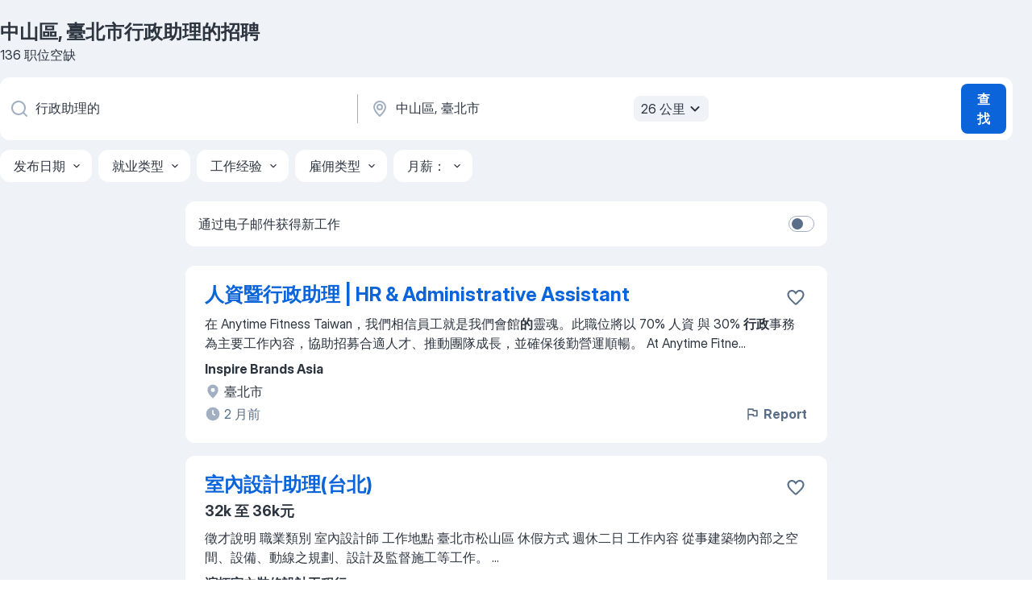

--- FILE ---
content_type: text/html
request_url: https://tw.jooble.org/%E6%8B%9B%E8%81%98-%E8%A1%8C%E6%94%BF%E5%8A%A9%E7%90%86%E7%9A%84/%E4%B8%AD%E5%B1%B1%E5%8D%80%2C-%E8%87%BA%E5%8C%97%E5%B8%82
body_size: 114697
content:
<!DOCTYPE html><html lang="zh" xmlns="http://www.w3.org/1999/xhtml"><head><meta charset="utf-8"><link data-chunk="app" rel="stylesheet" href="/assets/app.7324e65269e8202330a9.css"><link data-chunk="SERP" rel="stylesheet" href="/assets/SERP.04657a1bc3acf7120258.css"><meta name="viewport" content="width=device-width,initial-scale=1.0,maximum-scale=5" /><meta property="og:site_name" content="Jooble" /><meta property="og:locale" content="zh" /><meta property="og:type" content="website" /><meta name="msvalidate.01" content="4E93DB804C5CCCD5B3AFF7486D4B2757" /><meta name="format-detection" content="telephone=no"><link rel="preconnect" href="https://www.googletagmanager.com" /><link rel="preconnect" href="https://www.google-analytics.com" /><link rel="dns-prefetch" href="https://www.google.com" /><link rel="dns-prefetch" href="https://apis.google.com" /><link rel="dns-prefetch" href="https://connect.facebook.net" /><link rel="dns-prefetch" href="https://www.facebook.com" /><link href="https://data-tw.jooble.org/assets/fonts/inter-display.css" rel="stylesheet"><link href="https://data-tw.jooble.org/assets/fonts/segoe.css" rel="stylesheet"><link rel="apple-touch-icon" href="/assets/images/favicon/ua/apple-touch-icon.png?v=4" /><link rel="apple-touch-icon" sizes="57x57" href="/assets/images/favicon/ua/apple-touch-icon-57x57.png?v=4" /><link rel="apple-touch-icon" sizes="60x60" href="/assets/images/favicon/ua/apple-touch-icon-60x60.png?v=4" /><link rel="apple-touch-icon" sizes="72x72" href="/assets/images/favicon/ua/apple-touch-icon-72x72.png?v=4" /><link rel="apple-touch-icon" sizes="76x76" href="/assets/images/favicon/ua/apple-touch-icon-76x76.png?v=4" /><link rel="apple-touch-icon" sizes="114x114" href="/assets/images/favicon/ua/apple-touch-icon-114x114.png?v=4" /><link rel="apple-touch-icon" sizes="120x120" href="/assets/images/favicon/ua/apple-touch-icon-120x120.png?v=4" /><link rel="apple-touch-icon" sizes="144x144" href="/assets/images/favicon/ua/apple-touch-icon-144x144.png?v=4" /><link rel="apple-touch-icon" sizes="152x152" href="/assets/images/favicon/ua/apple-touch-icon-152x152.png?v=4" /><link rel="apple-touch-icon" sizes="180x180" href="/assets/images/favicon/ua/apple-touch-icon-180x180.png?v=4" /><link rel="icon" type="image/png" sizes="16x16" href="/assets/images/favicon/ua/favicon-16x16.png?v=4"><link rel="icon" type="image/png" sizes="32x32" href="/assets/images/favicon/ua/favicon-32x32.png?v=4"><link rel="icon" type="image/png" sizes="48x48" href="/assets/images/favicon/ua/android-chrome-48x48.png?v=4"><link rel="icon" type="image/png" sizes="96x96" href="/assets/images/favicon/ua/android-chrome-96x96.png?v=4"><link rel="icon" type="image/png" sizes="144x144" href="/assets/images/favicon/ua/android-chrome-144x144.png?v=4"><link rel="icon" type="image/png" sizes="192x192" href="/assets/images/favicon/ua/android-chrome-192x192.png?v=4"><link rel="icon" type="image/png" sizes="194x194" href="/assets/images/favicon/ua/favicon-194x194.png?v=4"><link rel="icon" type="image/png" sizes="256x256" href="/assets/images/favicon/ua/android-chrome-256x256.png?v=4"><link rel="icon" type="image/png" sizes="384x384" href="/assets/images/favicon/ua/android-chrome-384x384.png?v=4"><link rel="icon" type="image/png" sizes="512x512" href="/assets/images/favicon/ua/android-chrome-512x512.png?v=4"><link rel="shortcut icon" type="image/x-icon" href="/assets/images/favicon/ua/favicon-ua.ico?v=4"><link rel="icon" href="/assets/images/favicon/ua/icon.svg?v=4" sizes="any" type="image/svg+xml"><meta name="msapplication-tooltip" content="Jooble"><meta name="msapplication-config" content="/browserconfig.xml"><meta name="msapplication-TileColor" content="#ffffff"><meta name="msapplication-TileImage" content="/assets/images/favicon/ua/mstile-144x144.png?v=4"><meta name="theme-color" content="#ffffff"><meta name="ir-site-verification-token" content="-1337664224"><script type="text/javascript" charset="utf-8">(function(g,o){g[o]=g[o]||function(){(g[o]['q']=g[o]['q']||[]).push(arguments)},g[o]['t']=1*new Date})(window,'_googCsa'); </script><script>!function(){if('PerformanceLongTaskTiming' in window) {var g=window.__tti={e:[]};g.o = new PerformanceObserver(function(l){g.e = g.e.concat(l.getEntries())});g.o.observe({entryTypes:['longtask']})}}();</script><script>!function(){var e,t,n,i,r={passive:!0,capture:!0},a=new Date,o=function(){i=[],t=-1,e=null,f(addEventListener)},c=function(i,r){e||(e=r,t=i,n=new Date,f(removeEventListener),u())},u=function(){if(t>=0&&t<n-a){var r={entryType:"first-input",name:e.type,target:e.target,cancelable:e.cancelable,startTime:e.timeStamp,processingStart:e.timeStamp+t};i.forEach((function(e){e(r)})),i=[]}},s=function(e){if(e.cancelable){var t=(e.timeStamp>1e12?new Date:performance.now())-e.timeStamp;"pointerdown"==e.type?function(e,t){var n=function(){c(e,t),a()},i=function(){a()},a=function(){removeEventListener("pointerup",n,r),removeEventListener("pointercancel",i,r)};addEventListener("pointerup",n,r),addEventListener("pointercancel",i,r)}(t,e):c(t,e)}},f=function(e){["mousedown","keydown","touchstart","pointerdown"].forEach((function(t){return e(t,s,r)}))},p="hidden"===document.visibilityState?0:1/0;addEventListener("visibilitychange",(function e(t){"hidden"===document.visibilityState&&(p=t.timeStamp,removeEventListener("visibilitychange",e,!0))}),!0);o(),self.webVitals={firstInputPolyfill:function(e){i.push(e),u()},resetFirstInputPolyfill:o,get firstHiddenTime(){return p}}}();</script><title data-rh="true">中山區, 臺北市 行政助理的職缺，招聘 136 個職位 - Jooble</title><link data-rh="true" rel="canonical" href="https://tw.jooble.org/%E6%8B%9B%E8%81%98-%E8%A1%8C%E6%94%BF%E5%8A%A9%E7%90%86%E7%9A%84/%E4%B8%AD%E5%B1%B1%E5%8D%80%2C-%E8%87%BA%E5%8C%97%E5%B8%82"/><meta data-rh="true" name="keywords" content="中山區, 臺北市行政助理的職缺、招募"/><meta data-rh="true" name="description" content="搜索 中山區, 臺北市 行政助理的 招聘職位。最新 行政助理的職位。被認證的雇主。在台湾中山區, 臺北市 和其他大城市中找到 1.700+ 招聘信息、免費、快速及簡單的"/><meta data-rh="true" name="robots" content="noindex"/><meta data-rh="true" property="og:image" content="/assets/images/open_graph/og_image.png"/><meta data-rh="true" property="og:url" content="https://tw.jooble.org/%E6%8B%9B%E8%81%98-%E8%A1%8C%E6%94%BF%E5%8A%A9%E7%90%86%E7%9A%84/%E4%B8%AD%E5%B1%B1%E5%8D%80%2C-%E8%87%BA%E5%8C%97%E5%B8%82"/><meta data-rh="true" property="og:title" content="中山區, 臺北市 行政助理的職缺，招聘 136 個職位 - Jooble"/><meta data-rh="true" property="og:description" content="搜索 中山區, 臺北市 行政助理的 招聘職位。最新 行政助理的職位。被認證的雇主。在台湾中山區, 臺北市 和其他大城市中找到 1.700+ 招聘信息、免費、快速及簡單的"/><script data-rh="true" type="application/ld+json">{"@context":"https://schema.org","@type":"BreadcrumbList","itemListElement":[[{"@type":"ListItem","position":1,"item":{"@id":"https://tw.jooble.org","name":"職缺"}},{"@type":"ListItem","position":2,"item":{"@id":"https://tw.jooble.org/%E6%8B%9B%E8%81%98/%E4%B8%AD%E5%B1%B1%E5%8D%80%2C-%E8%87%BA%E5%8C%97%E5%B8%82","name":"中山區, 臺北市招聘"}},{"@type":"ListItem","position":3,"item":{"@id":"https://tw.jooble.org/%E6%8B%9B%E8%81%98-%E8%A1%8C%E6%94%BF%E5%8A%A9%E7%90%86%E7%9A%84","name":"行政助理的"}},{"@type":"ListItem","position":4,"item":{"name":"中山區, 臺北市行政助理的"}}]]}</script><script data-rh="true" type="application/ld+json">{"@context":"https://schema.org","@type":"ItemList","numberOfItems":136,"itemListElement":[[{"@type":"ListItem","position":1,"url":"https://tw.jooble.org/jdp/-7613092713842455263"},{"@type":"ListItem","position":2,"url":"https://tw.jooble.org/jdp/535910110479915817"},{"@type":"ListItem","position":3,"url":"https://tw.jooble.org/jdp/-4825600261468329854"},{"@type":"ListItem","position":4,"url":"https://tw.jooble.org/jdp/-3271007856100878184"},{"@type":"ListItem","position":5,"url":"https://tw.jooble.org/jdp/-94019869657990655"},{"@type":"ListItem","position":6,"url":"https://tw.jooble.org/jdp/-6631955285172238203"},{"@type":"ListItem","position":7,"url":"https://tw.jooble.org/jdp/-7284594666684929281"},{"@type":"ListItem","position":8,"url":"https://tw.jooble.org/jdp/-3053648769239219483"},{"@type":"ListItem","position":9,"url":"https://tw.jooble.org/jdp/7472981089774160666"},{"@type":"ListItem","position":10,"url":"https://tw.jooble.org/jdp/-6656440840602909226"},{"@type":"ListItem","position":11,"url":"https://tw.jooble.org/jdp/-7862269625784209811"},{"@type":"ListItem","position":12,"url":"https://tw.jooble.org/jdp/-907754401541004198"},{"@type":"ListItem","position":13,"url":"https://tw.jooble.org/jdp/-1107854081028374090"},{"@type":"ListItem","position":14,"url":"https://tw.jooble.org/jdp/-4140964688686079627"},{"@type":"ListItem","position":15,"url":"https://tw.jooble.org/jdp/4080715014361793975"},{"@type":"ListItem","position":16,"url":"https://tw.jooble.org/jdp/7525196244188105793"},{"@type":"ListItem","position":17,"url":"https://tw.jooble.org/jdp/5136798867242677657"},{"@type":"ListItem","position":18,"url":"https://tw.jooble.org/jdp/-9151210221972063032"},{"@type":"ListItem","position":19,"url":"https://tw.jooble.org/jdp/-2410963399662748589"},{"@type":"ListItem","position":20,"url":"https://tw.jooble.org/jdp/-6376381657152025131"},{"@type":"ListItem","position":21,"url":"https://tw.jooble.org/jdp/-3671471568431758759"},{"@type":"ListItem","position":22,"url":"https://tw.jooble.org/jdp/6824686751526985981"},{"@type":"ListItem","position":23,"url":"https://tw.jooble.org/jdp/5207487492997550220"},{"@type":"ListItem","position":24,"url":"https://tw.jooble.org/jdp/8417148252315438553"},{"@type":"ListItem","position":25,"url":"https://tw.jooble.org/jdp/9219158080903703682"},{"@type":"ListItem","position":26,"url":"https://tw.jooble.org/jdp/3169390168664895899"},{"@type":"ListItem","position":27,"url":"https://tw.jooble.org/jdp/-3178691630588310650"},{"@type":"ListItem","position":28,"url":"https://tw.jooble.org/jdp/6976872035930068439"},{"@type":"ListItem","position":29,"url":"https://tw.jooble.org/jdp/4713330732172492898"},{"@type":"ListItem","position":30,"url":"https://tw.jooble.org/jdp/1316851212805159457"}]]}</script></head><body ondragstart="return false"><div id="app"><div class="zR2N9v"><div class="_1G2nM4"><div></div><div id="serpContainer" class="_0CG45k"><div class="+MdXgT"><header class="VavEB9"><div class="qD9dwK"><h1 class="_518B8Z">中山區, 臺北市行政助理的招聘</h1><div company="p" class="cXVOTD">136 职位空缺</div></div><div class=""><form class="CXE+FW" data-test-name="_searchForm"><div class="tXoMlu"><div class="kySr3o EIHqTW"><div class="H-KSNn"><div class="Y6LTZC RKazSn"><div class="_0vIToK"><svg class="BC4g2E abyhUO gexuVd kPZVKg"><use xlink:href="/assets/sprite.1oxueCVBzlo-hocQRlhy.svg#icon-magnifier-usage"></use></svg><input id="input_:R55j8h:" class="_2cXMBT aHpE4r _5sX2B+" placeholder="我正在寻找空缺职位..." type="text" spellcheck="false" name="keyword" autoComplete="off" autoCapitalize="off" data-test-name="_searchFormKeywordInput" aria-label="您在寻找什么职位？" value="行政助理的"/></div></div></div></div><div class="kySr3o _9+Weu7"><div class="H-KSNn"><div class="Y6LTZC RKazSn"><div class="_0vIToK"><svg class="BC4g2E abyhUO gexuVd kPZVKg"><use xlink:href="/assets/sprite.1oxueCVBzlo-hocQRlhy.svg#icon-map_marker-usage"></use></svg><input id="tbRegion" class="_2cXMBT aHpE4r _5sX2B+" placeholder="在该区域..." type="text" spellcheck="false" name="region" autoComplete="off" autoCapitalize="off" data-test-name="_searchFormRegionInput" aria-label="指明您正在寻找工作的城市" value="中山區, 臺北市"/></div><div class="hQwOE1"><div class="-xWR9w" data-test-name="_radiusSelect"><button type="button" class="VMdYVt i6dNg1 oUsVL7 -A9fYs mO9zne">26 公里<span class="njVmSf"><svg class="KaSFrq JAzKjj GM7Sgs MQl7R9"><use xlink:href="/assets/sprite.1oxueCVBzlo-hocQRlhy.svg#icon-chevron_down-usage"></use></svg></span></button></div></div></div></div></div></div><button type="submit" class="VMdYVt i6dNg1 oUsVL7 xVPKbj ZuTpxY">查找</button></form></div><div class="p7hDF8"><div class="apmZrt" data-test-name="_smartTagsFilter" role="region" aria-label="Filters"><button type="button" class="wYznI5"><span class="_1apRDx">发布日期</span><svg class="KaSFrq DuJhnH GM7Sgs _398Jb4"><use xlink:href="/assets/sprite.1oxueCVBzlo-hocQRlhy.svg#icon-chevron_down-usage"></use></svg></button><button type="button" class="wYznI5"><span class="_1apRDx">就业类型</span><svg class="KaSFrq DuJhnH GM7Sgs _398Jb4"><use xlink:href="/assets/sprite.1oxueCVBzlo-hocQRlhy.svg#icon-chevron_down-usage"></use></svg></button><button type="button" class="wYznI5"><span class="_1apRDx">工作经验</span><svg class="KaSFrq DuJhnH GM7Sgs _398Jb4"><use xlink:href="/assets/sprite.1oxueCVBzlo-hocQRlhy.svg#icon-chevron_down-usage"></use></svg></button><button type="button" class="wYznI5"><span class="_1apRDx">雇佣类型</span><svg class="KaSFrq DuJhnH GM7Sgs _398Jb4"><use xlink:href="/assets/sprite.1oxueCVBzlo-hocQRlhy.svg#icon-chevron_down-usage"></use></svg></button><button type="button" class="wYznI5"><span class="_1apRDx">月薪：</span><svg class="KaSFrq DuJhnH GM7Sgs _398Jb4"><use xlink:href="/assets/sprite.1oxueCVBzlo-hocQRlhy.svg#icon-chevron_down-usage"></use></svg></button></div></div></header><div class="y+s7YY"><div class="Amjssv"><main class="toVmC+" role="main"><div class="NeCPdn" id="topBarContainer"><div class="dKIuea"><div class="pfddcp xPgV1+"><div class="Z7rxKJ"><span class="ahUpuK">通过电子邮件获得新工作</span><div class="rV3P9b H6hBvI RDT4pD seXaaO"><input id="SubscriptionSwitcher" type="checkbox" tabindex="-1" aria-label="SubscriptionSwitcher"/><label for="SubscriptionSwitcher" tabindex="0" role="switch" aria-checked="false" data-focus-target="SubscriptionSwitcher"><span data-switch="pill" data-caption="false"><span data-switch="round"></span></span></label></div></div></div></div></div><div class="bXbgrv" id="serpContent"><div><div class="infinite-scroll-component__outerdiv"><div class="infinite-scroll-component ZbPfXY _serpContentBlock" style="height:auto;overflow:auto;-webkit-overflow-scrolling:touch"><div><ul class="kiBEcn"><li></li><li><div id="-7613092713842455263" data-test-name="_jobCard" class="+n4WEb rHG1ci"><div class="_9q4Aij"><h2 class="jA9gFS dUatPc"><a class="_8w9Ce2 tUC4Fj _6i4Nb0 wtCvxI job_card_link" target="_blank" href="https://tw.jooble.org/jdp/-7613092713842455263">人資暨行政助理 | HR &amp; Administrative Assistant</a></h2><div class="_5A-eEY"><div class="Bdpujj"><button type="button" class="ZapzXe _9WpygY XEfYdx JFkX+L vMdXr7 RNbuqd" data-test-name="jobFavoritesButton__-7613092713842455263" aria-label="将该职位空缺保存到收藏夹"><span class="H2e2t1 +gVFyQ"><svg class="KaSFrq JAzKjj _0ng4na"><use xlink:href="/assets/sprite.1oxueCVBzlo-hocQRlhy.svg#icon-heart_outline-usage"></use></svg></span></button></div></div></div><div><div class="QZH8mt"><div class="GEyos4"><span> 在 Anytime Fitness Taiwan，我們相信員工就是我們會館</span><b class="snip">的</b><span>靈魂。此職位將以 70% 人資 與 30% </span><b class="snip">行政</b><span>事務 為主要工作內容，協助招募合適人才、推動團隊成長，並確保後勤營運順暢。
 At Anytime Fitne</span>...&nbsp;</div><div class="rvi8+s"></div></div><div class="L4BhzZ wrapper__new_tags_design bLrJMm"><div class="j+648w"><button type="button" class="ZapzXe _9WpygY JFkX+L vMdXr7 _9ofHq7" data-test-name="_reportJobButtonSerp"><span class="H2e2t1 w87w0E"><svg class="KaSFrq xY3sEm _0ng4na cS9jE1"><use xlink:href="/assets/sprite.1oxueCVBzlo-hocQRlhy.svg#icon-flag-usage"></use></svg></span>Report</button></div><div class="E6E0jY"><div class="pXyhD4 VeoRvG"><div class="heru4z"><p class="z6WlhX" data-test-name="_companyName">Inspire Brands Asia</p></div></div><div class="blapLw gj1vO6 fhg31q nxYYVJ" tabindex="-1"><svg class="BC4g2E c6AqqO gexuVd kE3ssB DlQ0Ty icon_gray_soft mdorqd"><use xlink:href="/assets/sprite.1oxueCVBzlo-hocQRlhy.svg#icon-map_marker_filled-usage"></use></svg><div class="caption NTRJBV">臺北市</div></div><div class="blapLw gj1vO6 fhg31q fGYTou"><svg class="BC4g2E c6AqqO gexuVd kE3ssB DlQ0Ty icon_gray_soft jjtReA"><use xlink:href="/assets/sprite.1oxueCVBzlo-hocQRlhy.svg#icon-clock_filled-usage"></use></svg><div class="caption Vk-5Da">2 月前</div></div></div></div></div></div></li><li><div id="535910110479915817" data-test-name="_jobCard" class="+n4WEb rHG1ci"><div class="_9q4Aij"><h2 class="jA9gFS dUatPc"><a class="_8w9Ce2 tUC4Fj _6i4Nb0 wtCvxI job_card_link" target="_blank" href="https://tw.jooble.org/jdp/535910110479915817">室內設計助理(台北)</a></h2><div class="_5A-eEY"><div class="Bdpujj"><button type="button" class="ZapzXe _9WpygY XEfYdx JFkX+L vMdXr7 RNbuqd" data-test-name="jobFavoritesButton__535910110479915817" aria-label="将该职位空缺保存到收藏夹"><span class="H2e2t1 +gVFyQ"><svg class="KaSFrq JAzKjj _0ng4na"><use xlink:href="/assets/sprite.1oxueCVBzlo-hocQRlhy.svg#icon-heart_outline-usage"></use></svg></span></button></div></div></div><div><div class="QZH8mt"><p class="b97WnG">32k 至 36k元</p><div class="GEyos4"> 徵才說明 
 職業類別  室內設計師 
 工作地點  臺北市松山區 
 休假方式  週休二日 
 工作內容 從事建築物內部之空間、設備、動線之規劃、設計及監督施工等工作。
                            ...</div><div class="rvi8+s"></div></div><div class="L4BhzZ wrapper__new_tags_design bLrJMm"><div class="j+648w"><button type="button" class="ZapzXe _9WpygY JFkX+L vMdXr7 _9ofHq7" data-test-name="_reportJobButtonSerp"><span class="H2e2t1 w87w0E"><svg class="KaSFrq xY3sEm _0ng4na cS9jE1"><use xlink:href="/assets/sprite.1oxueCVBzlo-hocQRlhy.svg#icon-flag-usage"></use></svg></span>Report</button></div><div class="E6E0jY"><div class="pXyhD4 VeoRvG"><div class="heru4z"><p class="z6WlhX" data-test-name="_companyName">演拓室內裝修設計工程行</p></div></div><div class="blapLw gj1vO6 fhg31q nxYYVJ" tabindex="-1"><svg class="BC4g2E c6AqqO gexuVd kE3ssB DlQ0Ty icon_gray_soft mdorqd"><use xlink:href="/assets/sprite.1oxueCVBzlo-hocQRlhy.svg#icon-map_marker_filled-usage"></use></svg><div class="caption NTRJBV">松山區</div></div><div class="blapLw gj1vO6 fhg31q fGYTou"><svg class="BC4g2E c6AqqO gexuVd kE3ssB DlQ0Ty icon_gray_soft jjtReA"><use xlink:href="/assets/sprite.1oxueCVBzlo-hocQRlhy.svg#icon-clock_filled-usage"></use></svg><div class="caption Vk-5Da">11 個小時<span class="TJqLwY">新</span></div></div></div></div></div></div></li><li><div id="-4825600261468329854" data-test-name="_jobCard" class="+n4WEb rHG1ci"><div class="_9q4Aij"><h2 class="jA9gFS dUatPc"><a class="_8w9Ce2 tUC4Fj _6i4Nb0 wtCvxI job_card_link" target="_blank" href="https://tw.jooble.org/jdp/-4825600261468329854">Graduate Architectural Designer, Building + Places - Taipei 助理建築設計師 (建築與人居環境部-台北)</a></h2><div class="_5A-eEY"><div class="Bdpujj"><button type="button" class="ZapzXe _9WpygY XEfYdx JFkX+L vMdXr7 RNbuqd" data-test-name="jobFavoritesButton__-4825600261468329854" aria-label="将该职位空缺保存到收藏夹"><span class="H2e2t1 +gVFyQ"><svg class="KaSFrq JAzKjj _0ng4na"><use xlink:href="/assets/sprite.1oxueCVBzlo-hocQRlhy.svg#icon-heart_outline-usage"></use></svg></span></button></div></div></div><div><div class="QZH8mt"><div class="GEyos4">&nbsp;...<span> 

【工作模式】
 在專案經理或專案建築師/設計師</span><b class="snip">的</b><span>指導下，進行設計發展、調整或修改，並與團隊合作溝通，共同協</span>...&nbsp;&nbsp;...<span>照項目類型需求，需與其他專業和部門成員協調技術，及配合相關</span><b class="snip">行政</b><span>工作。
 應徵資格 

【條件要求】
~ 具備大學</span>...&nbsp;</div><div class="rvi8+s"></div></div><div class="L4BhzZ wrapper__new_tags_design bLrJMm"><div class="j+648w"><button type="button" class="ZapzXe _9WpygY JFkX+L vMdXr7 _9ofHq7" data-test-name="_reportJobButtonSerp"><span class="H2e2t1 w87w0E"><svg class="KaSFrq xY3sEm _0ng4na cS9jE1"><use xlink:href="/assets/sprite.1oxueCVBzlo-hocQRlhy.svg#icon-flag-usage"></use></svg></span>Report</button></div><div class="E6E0jY"><div class="pXyhD4 VeoRvG"><div class="heru4z"><p class="z6WlhX" data-test-name="_companyName">AECOM</p></div></div><div class="blapLw gj1vO6 fhg31q nxYYVJ" tabindex="-1"><svg class="BC4g2E c6AqqO gexuVd kE3ssB DlQ0Ty icon_gray_soft mdorqd"><use xlink:href="/assets/sprite.1oxueCVBzlo-hocQRlhy.svg#icon-map_marker_filled-usage"></use></svg><div class="caption NTRJBV">臺北市</div></div><div class="blapLw gj1vO6 fhg31q fGYTou"><svg class="BC4g2E c6AqqO gexuVd kE3ssB DlQ0Ty icon_gray_soft jjtReA"><use xlink:href="/assets/sprite.1oxueCVBzlo-hocQRlhy.svg#icon-clock_filled-usage"></use></svg><div class="caption Vk-5Da">19 天前</div></div></div></div></div></div></li><li><div id="-3271007856100878184" data-test-name="_jobCard" class="+n4WEb rHG1ci"><div class="_9q4Aij"><h2 class="jA9gFS dUatPc"><a class="_8w9Ce2 tUC4Fj _6i4Nb0 wtCvxI job_card_link" target="_blank" href="https://tw.jooble.org/jdp/-3271007856100878184">[Intern/Part Time] Accounting Coordinator 會計助理</a></h2><div class="_5A-eEY"><div class="Bdpujj"><button type="button" class="ZapzXe _9WpygY XEfYdx JFkX+L vMdXr7 RNbuqd" data-test-name="jobFavoritesButton__-3271007856100878184" aria-label="将该职位空缺保存到收藏夹"><span class="H2e2t1 +gVFyQ"><svg class="KaSFrq JAzKjj _0ng4na"><use xlink:href="/assets/sprite.1oxueCVBzlo-hocQRlhy.svg#icon-heart_outline-usage"></use></svg></span></button></div></div></div><div><div class="QZH8mt"><div class="GEyos4">&nbsp;...<span>之請款文件 
3. 發送付款後之通知信件, 像是提供付款證明及支票之領取 
4. 檔案管理 
5. 其他主管交付</span><b class="snip">的</b><span>工作 
【職位要求】
1. 學術背景:大學畢業,不限科系,商學院優先考慮 
2. 工作經驗:工作經驗至少2年,財</span>...&nbsp;</div><div class="rvi8+s"></div></div><div class="L4BhzZ wrapper__new_tags_design bLrJMm"><div class="j+648w"><button type="button" class="ZapzXe _9WpygY JFkX+L vMdXr7 _9ofHq7" data-test-name="_reportJobButtonSerp"><span class="H2e2t1 w87w0E"><svg class="KaSFrq xY3sEm _0ng4na cS9jE1"><use xlink:href="/assets/sprite.1oxueCVBzlo-hocQRlhy.svg#icon-flag-usage"></use></svg></span>Report</button></div><div class="E6E0jY"><div class="pXyhD4 VeoRvG"><div class="heru4z"><p class="z6WlhX" data-test-name="_companyName">IQVIA</p></div></div><div class="blapLw gj1vO6 fhg31q nxYYVJ" tabindex="-1"><svg class="BC4g2E c6AqqO gexuVd kE3ssB DlQ0Ty icon_gray_soft mdorqd"><use xlink:href="/assets/sprite.1oxueCVBzlo-hocQRlhy.svg#icon-map_marker_filled-usage"></use></svg><div class="caption NTRJBV">臺北市</div></div><div class="blapLw gj1vO6 fhg31q fGYTou"><svg class="BC4g2E c6AqqO gexuVd kE3ssB DlQ0Ty icon_gray_soft jjtReA"><use xlink:href="/assets/sprite.1oxueCVBzlo-hocQRlhy.svg#icon-clock_filled-usage"></use></svg><div class="caption Vk-5Da">10 天前</div></div></div></div></div></div></li><li><div id="-94019869657990655" data-test-name="_jobCard" class="+n4WEb rHG1ci"><div class="_9q4Aij"><h2 class="jA9gFS dUatPc"><a class="_8w9Ce2 tUC4Fj _6i4Nb0 wtCvxI job_card_link" target="_blank" href="https://tw.jooble.org/jdp/-94019869657990655">助理環安衛顧問 EHS and Sustainability Consultant - Taipei, Taiwan (Entry-level | Graduates are also welcome!)</a></h2><div class="_5A-eEY"><div class="Bdpujj"><button type="button" class="ZapzXe _9WpygY XEfYdx JFkX+L vMdXr7 RNbuqd" data-test-name="jobFavoritesButton__-94019869657990655" aria-label="将该职位空缺保存到收藏夹"><span class="H2e2t1 +gVFyQ"><svg class="KaSFrq JAzKjj _0ng4na"><use xlink:href="/assets/sprite.1oxueCVBzlo-hocQRlhy.svg#icon-heart_outline-usage"></use></svg></span></button></div></div></div><div><div class="QZH8mt"><div class="GEyos4">

 Work with Us. Change the World. 
 At AECOM, we're delivering a better world. Whether improving your commute, keepi...</div><div class="rvi8+s"></div></div><div class="L4BhzZ wrapper__new_tags_design bLrJMm"><div class="j+648w"><button type="button" class="ZapzXe _9WpygY JFkX+L vMdXr7 _9ofHq7" data-test-name="_reportJobButtonSerp"><span class="H2e2t1 w87w0E"><svg class="KaSFrq xY3sEm _0ng4na cS9jE1"><use xlink:href="/assets/sprite.1oxueCVBzlo-hocQRlhy.svg#icon-flag-usage"></use></svg></span>Report</button></div><div class="E6E0jY"><div class="pXyhD4 VeoRvG"><div class="heru4z"><p class="z6WlhX" data-test-name="_companyName">AECOM</p></div></div><div class="blapLw gj1vO6 fhg31q nxYYVJ" tabindex="-1"><svg class="BC4g2E c6AqqO gexuVd kE3ssB DlQ0Ty icon_gray_soft mdorqd"><use xlink:href="/assets/sprite.1oxueCVBzlo-hocQRlhy.svg#icon-map_marker_filled-usage"></use></svg><div class="caption NTRJBV">臺北市</div></div><div class="blapLw gj1vO6 fhg31q fGYTou"><svg class="BC4g2E c6AqqO gexuVd kE3ssB DlQ0Ty icon_gray_soft jjtReA"><use xlink:href="/assets/sprite.1oxueCVBzlo-hocQRlhy.svg#icon-clock_filled-usage"></use></svg><div class="caption Vk-5Da">4 天前</div></div></div></div></div></div></li><li><div id="-6631955285172238203" data-test-name="_jobCard" class="+n4WEb rHG1ci"><div class="_9q4Aij"><h2 class="jA9gFS dUatPc"><a class="_8w9Ce2 tUC4Fj _6i4Nb0 wtCvxI job_card_link" target="_blank" href="https://tw.jooble.org/jdp/-6631955285172238203">行政客服專員／資專_台北統倉_鶯歌倉</a></h2><div class="_5A-eEY"><div class="Bdpujj"><button type="button" class="ZapzXe _9WpygY XEfYdx JFkX+L vMdXr7 RNbuqd" data-test-name="jobFavoritesButton__-6631955285172238203" aria-label="将该职位空缺保存到收藏夹"><span class="H2e2t1 +gVFyQ"><svg class="KaSFrq JAzKjj _0ng4na"><use xlink:href="/assets/sprite.1oxueCVBzlo-hocQRlhy.svg#icon-heart_outline-usage"></use></svg></span></button></div></div></div><div><div class="QZH8mt"><div class="GEyos4"> Job Req Number:  105516
 Time Type: Full Time 
1. 客戶訂單處理與回單處理 
2. 客戶客訴處理 
3. 主管交代事項處理 
4. 操作SAP & WMS 系統經驗尤佳 
 DS...</div><div class="rvi8+s"></div></div><div class="L4BhzZ wrapper__new_tags_design bLrJMm"><div class="j+648w"><button type="button" class="ZapzXe _9WpygY JFkX+L vMdXr7 _9ofHq7" data-test-name="_reportJobButtonSerp"><span class="H2e2t1 w87w0E"><svg class="KaSFrq xY3sEm _0ng4na cS9jE1"><use xlink:href="/assets/sprite.1oxueCVBzlo-hocQRlhy.svg#icon-flag-usage"></use></svg></span>Report</button></div><div class="E6E0jY"><div class="pXyhD4 VeoRvG"><div class="heru4z"><p class="z6WlhX" data-test-name="_companyName">DSV - Global Transport and Logistics</p></div></div><div class="blapLw gj1vO6 fhg31q nxYYVJ" tabindex="-1"><svg class="BC4g2E c6AqqO gexuVd kE3ssB DlQ0Ty icon_gray_soft mdorqd"><use xlink:href="/assets/sprite.1oxueCVBzlo-hocQRlhy.svg#icon-map_marker_filled-usage"></use></svg><div class="caption NTRJBV">新北市</div></div><div class="blapLw gj1vO6 fhg31q fGYTou"><svg class="BC4g2E c6AqqO gexuVd kE3ssB DlQ0Ty icon_gray_soft jjtReA"><use xlink:href="/assets/sprite.1oxueCVBzlo-hocQRlhy.svg#icon-clock_filled-usage"></use></svg><div class="caption Vk-5Da">6 天前</div></div></div></div></div></div></li><li><div id="-7284594666684929281" data-test-name="_jobCard" class="+n4WEb rHG1ci"><div class="_9q4Aij"><h2 class="jA9gFS dUatPc"><a class="_8w9Ce2 tUC4Fj _6i4Nb0 wtCvxI job_card_link" target="_blank" href="https://tw.jooble.org/jdp/-7284594666684929281">Intern Administrative</a></h2><div class="_5A-eEY"><div class="Bdpujj"><button type="button" class="ZapzXe _9WpygY XEfYdx JFkX+L vMdXr7 RNbuqd" data-test-name="jobFavoritesButton__-7284594666684929281" aria-label="将该职位空缺保存到收藏夹"><span class="H2e2t1 +gVFyQ"><svg class="KaSFrq JAzKjj _0ng4na"><use xlink:href="/assets/sprite.1oxueCVBzlo-hocQRlhy.svg#icon-heart_outline-usage"></use></svg></span></button></div></div></div><div><div class="QZH8mt"><div class="GEyos4">&nbsp;...<span>料擷取清理與報表產出 
 撰寫簡易技術文件與操作說明協助跨部門溝通需求與更新 
 其他由直屬主管指派</span><b class="snip">的</b><span>臨床試驗部門相關工作例如</span><b class="snip">行政</b><span>工作支援文書處理會務安排 
 必要條件 
 目前就讀大學或研究所的學生 
 英文讀寫可閱讀技術文件</span>...&nbsp;</div><div class="rvi8+s"></div></div><div class="L4BhzZ wrapper__new_tags_design bLrJMm"><div class="j+648w"><button type="button" class="ZapzXe _9WpygY JFkX+L vMdXr7 _9ofHq7" data-test-name="_reportJobButtonSerp"><span class="H2e2t1 w87w0E"><svg class="KaSFrq xY3sEm _0ng4na cS9jE1"><use xlink:href="/assets/sprite.1oxueCVBzlo-hocQRlhy.svg#icon-flag-usage"></use></svg></span>Report</button></div><div class="E6E0jY"><div class="pXyhD4 VeoRvG"><div class="heru4z"><p class="z6WlhX" data-test-name="_companyName">MSD</p></div></div><div class="blapLw gj1vO6 fhg31q nxYYVJ" tabindex="-1"><svg class="BC4g2E c6AqqO gexuVd kE3ssB DlQ0Ty icon_gray_soft mdorqd"><use xlink:href="/assets/sprite.1oxueCVBzlo-hocQRlhy.svg#icon-map_marker_filled-usage"></use></svg><div class="caption NTRJBV">臺北市</div></div><div class="blapLw gj1vO6 fhg31q fGYTou"><svg class="BC4g2E c6AqqO gexuVd kE3ssB DlQ0Ty icon_gray_soft jjtReA"><use xlink:href="/assets/sprite.1oxueCVBzlo-hocQRlhy.svg#icon-clock_filled-usage"></use></svg><div class="caption Vk-5Da">3 天前</div></div></div></div></div></div></li><li></li><li><div id="-3053648769239219483" data-test-name="_jobCard" class="+n4WEb rHG1ci"><div class="_9q4Aij"><h2 class="jA9gFS dUatPc"><a class="_8w9Ce2 tUC4Fj _6i4Nb0 wtCvxI job_card_link" target="_blank" href="https://tw.jooble.org/jdp/-3053648769239219483">Office Administrator (Receptionist)</a></h2><div class="_5A-eEY"><div class="Bdpujj"><button type="button" class="ZapzXe _9WpygY XEfYdx JFkX+L vMdXr7 RNbuqd" data-test-name="jobFavoritesButton__-3053648769239219483" aria-label="将该职位空缺保存到收藏夹"><span class="H2e2t1 +gVFyQ"><svg class="KaSFrq JAzKjj _0ng4na"><use xlink:href="/assets/sprite.1oxueCVBzlo-hocQRlhy.svg#icon-heart_outline-usage"></use></svg></span></button></div></div></div><div><div class="QZH8mt"><div class="GEyos4">&nbsp;...<span>特納唐遜（Turner & Townsend）是一家全球性</span><b class="snip">的</b><span>專業服務公司，在超過 60 個國家擁有 22,000 多名</span>...&nbsp;&nbsp;...<span>own Hall, B2B, YPF). 
 作為辦公室</span><b class="snip">行政</b><span>專員（接待人員），您將在確保我們台北辦公室日常運作順暢方面</span>...&nbsp;</div><div class="rvi8+s"></div></div><div class="L4BhzZ wrapper__new_tags_design bLrJMm"><div class="j+648w"><button type="button" class="ZapzXe _9WpygY JFkX+L vMdXr7 _9ofHq7" data-test-name="_reportJobButtonSerp"><span class="H2e2t1 w87w0E"><svg class="KaSFrq xY3sEm _0ng4na cS9jE1"><use xlink:href="/assets/sprite.1oxueCVBzlo-hocQRlhy.svg#icon-flag-usage"></use></svg></span>Report</button></div><div class="E6E0jY"><div class="pXyhD4 VeoRvG"><div class="heru4z"><p class="z6WlhX" data-test-name="_companyName">Turner &amp; Townsend</p></div></div><div class="blapLw gj1vO6 fhg31q nxYYVJ" tabindex="-1"><svg class="BC4g2E c6AqqO gexuVd kE3ssB DlQ0Ty icon_gray_soft mdorqd"><use xlink:href="/assets/sprite.1oxueCVBzlo-hocQRlhy.svg#icon-map_marker_filled-usage"></use></svg><div class="caption NTRJBV">臺北市</div></div><div class="blapLw gj1vO6 fhg31q fGYTou"><svg class="BC4g2E c6AqqO gexuVd kE3ssB DlQ0Ty icon_gray_soft jjtReA"><use xlink:href="/assets/sprite.1oxueCVBzlo-hocQRlhy.svg#icon-clock_filled-usage"></use></svg><div class="caption Vk-5Da">21 天前</div></div></div></div></div></div></li><li><div id="7472981089774160666" data-test-name="_jobCard" class="+n4WEb rHG1ci"><div class="_9q4Aij"><h2 class="jA9gFS dUatPc"><a class="_8w9Ce2 tUC4Fj _6i4Nb0 wtCvxI job_card_link" target="_blank" href="https://tw.jooble.org/jdp/7472981089774160666">Senior Project Manager - Project Management</a></h2><div class="_5A-eEY"><div class="Bdpujj"><button type="button" class="ZapzXe _9WpygY XEfYdx JFkX+L vMdXr7 RNbuqd" data-test-name="jobFavoritesButton__7472981089774160666" aria-label="将该职位空缺保存到收藏夹"><span class="H2e2t1 +gVFyQ"><svg class="KaSFrq JAzKjj _0ng4na"><use xlink:href="/assets/sprite.1oxueCVBzlo-hocQRlhy.svg#icon-heart_outline-usage"></use></svg></span></button></div></div></div><div><div class="QZH8mt"><div class="GEyos4">&nbsp;...<span>goals. 
 
 職位概述 
 作為專案管理團隊</span><b class="snip">的</b><span>高級專案經理您將負責主導建築與整體專案的執行確保品質成本安</span>...&nbsp;&nbsp;...<span>
 確保所有專案活動落實安全標準與合規要求 
 支援專案</span><b class="snip">行政</b><span>作業包含文件管理報告彙整與問題解決 
 利害關係人管理 </span>...&nbsp;</div><div class="rvi8+s"></div></div><div class="L4BhzZ wrapper__new_tags_design bLrJMm"><div class="j+648w"><button type="button" class="ZapzXe _9WpygY JFkX+L vMdXr7 _9ofHq7" data-test-name="_reportJobButtonSerp"><span class="H2e2t1 w87w0E"><svg class="KaSFrq xY3sEm _0ng4na cS9jE1"><use xlink:href="/assets/sprite.1oxueCVBzlo-hocQRlhy.svg#icon-flag-usage"></use></svg></span>Report</button></div><div class="E6E0jY"><div class="pXyhD4 VeoRvG"><div class="heru4z"><p class="z6WlhX" data-test-name="_companyName">Turner &amp; Townsend</p></div></div><div class="blapLw gj1vO6 fhg31q nxYYVJ" tabindex="-1"><svg class="BC4g2E c6AqqO gexuVd kE3ssB DlQ0Ty icon_gray_soft mdorqd"><use xlink:href="/assets/sprite.1oxueCVBzlo-hocQRlhy.svg#icon-map_marker_filled-usage"></use></svg><div class="caption NTRJBV">臺北市</div></div><div class="blapLw gj1vO6 fhg31q fGYTou"><svg class="BC4g2E c6AqqO gexuVd kE3ssB DlQ0Ty icon_gray_soft jjtReA"><use xlink:href="/assets/sprite.1oxueCVBzlo-hocQRlhy.svg#icon-clock_filled-usage"></use></svg><div class="caption Vk-5Da">27 天前</div></div></div></div></div></div></li><li><div id="-6656440840602909226" data-test-name="_jobCard" class="+n4WEb rHG1ci"><div class="_9q4Aij"><h2 class="jA9gFS dUatPc"><a class="_8w9Ce2 tUC4Fj _6i4Nb0 wtCvxI job_card_link" target="_blank" href="https://tw.jooble.org/jdp/-6656440840602909226">Assistant Cost Manager - Cost Management</a></h2><div class="_5A-eEY"><div class="Bdpujj"><button type="button" class="ZapzXe _9WpygY XEfYdx JFkX+L vMdXr7 RNbuqd" data-test-name="jobFavoritesButton__-6656440840602909226" aria-label="将该职位空缺保存到收藏夹"><span class="H2e2t1 +gVFyQ"><svg class="KaSFrq JAzKjj _0ng4na"><use xlink:href="/assets/sprite.1oxueCVBzlo-hocQRlhy.svg#icon-heart_outline-usage"></use></svg></span></button></div></div></div><div><div class="QZH8mt"><div class="GEyos4">&nbsp;...<span>for cost management documentation. 
 
 職位概述 
 作為</span><b class="snip">助理</b><span>成本經理您需要支持委員會經理</span><b class="snip">的</b><span>項目交付工作並協助成本管理活動助理成本經理需要協助各種規模和範圍的廣泛項目  主要職責 
 項目支援</span>...&nbsp;</div><div class="rvi8+s"></div></div><div class="L4BhzZ wrapper__new_tags_design bLrJMm"><div class="j+648w"><button type="button" class="ZapzXe _9WpygY JFkX+L vMdXr7 _9ofHq7" data-test-name="_reportJobButtonSerp"><span class="H2e2t1 w87w0E"><svg class="KaSFrq xY3sEm _0ng4na cS9jE1"><use xlink:href="/assets/sprite.1oxueCVBzlo-hocQRlhy.svg#icon-flag-usage"></use></svg></span>Report</button></div><div class="E6E0jY"><div class="pXyhD4 VeoRvG"><div class="heru4z"><p class="z6WlhX" data-test-name="_companyName">Turner &amp; Townsend</p></div></div><div class="blapLw gj1vO6 fhg31q nxYYVJ" tabindex="-1"><svg class="BC4g2E c6AqqO gexuVd kE3ssB DlQ0Ty icon_gray_soft mdorqd"><use xlink:href="/assets/sprite.1oxueCVBzlo-hocQRlhy.svg#icon-map_marker_filled-usage"></use></svg><div class="caption NTRJBV">臺北市</div></div><div class="blapLw gj1vO6 fhg31q fGYTou"><svg class="BC4g2E c6AqqO gexuVd kE3ssB DlQ0Ty icon_gray_soft jjtReA"><use xlink:href="/assets/sprite.1oxueCVBzlo-hocQRlhy.svg#icon-clock_filled-usage"></use></svg><div class="caption Vk-5Da">1 月前</div></div></div></div></div></div></li><li><div id="-7862269625784209811" data-test-name="_jobCard" class="+n4WEb rHG1ci"><div class="_9q4Aij"><h2 class="jA9gFS dUatPc"><a class="_8w9Ce2 tUC4Fj _6i4Nb0 wtCvxI job_card_link" target="_blank" href="https://tw.jooble.org/jdp/-7862269625784209811">Demi Chef de Partie Banquet Kitchen</a></h2><div class="_5A-eEY"><div class="Bdpujj"><button type="button" class="ZapzXe _9WpygY XEfYdx JFkX+L vMdXr7 RNbuqd" data-test-name="jobFavoritesButton__-7862269625784209811" aria-label="将该职位空缺保存到收藏夹"><span class="H2e2t1 +gVFyQ"><svg class="KaSFrq JAzKjj _0ng4na"><use xlink:href="/assets/sprite.1oxueCVBzlo-hocQRlhy.svg#icon-heart_outline-usage"></use></svg></span></button></div></div></div><div><div class="QZH8mt"><div class="GEyos4">&nbsp;...<span>ance. 
 職位宗旨 
 負責為台北  W  飯店</span><b class="snip">的</b><span>宴會廳出餐做準備 在任何廚師離開其崗位時可馬上替補 
 </span>...&nbsp;&nbsp;...<span>.  報告任何未解決的問題 
7.  負責對一級廚師廚務</span><b class="snip">助理</b><span>學徒做基本的在職訓練 
8.  對飯店所有的食物菜單要詳</span>...&nbsp;</div><div class="rvi8+s"></div></div><div class="L4BhzZ wrapper__new_tags_design bLrJMm"><div class="j+648w"><button type="button" class="ZapzXe _9WpygY JFkX+L vMdXr7 _9ofHq7" data-test-name="_reportJobButtonSerp"><span class="H2e2t1 w87w0E"><svg class="KaSFrq xY3sEm _0ng4na cS9jE1"><use xlink:href="/assets/sprite.1oxueCVBzlo-hocQRlhy.svg#icon-flag-usage"></use></svg></span>Report</button></div><div class="E6E0jY"><div class="pXyhD4 VeoRvG"><div class="heru4z"><p class="z6WlhX" data-test-name="_companyName">Marriott Hotels Resorts</p></div></div><div class="blapLw gj1vO6 fhg31q nxYYVJ" tabindex="-1"><svg class="BC4g2E c6AqqO gexuVd kE3ssB DlQ0Ty icon_gray_soft mdorqd"><use xlink:href="/assets/sprite.1oxueCVBzlo-hocQRlhy.svg#icon-map_marker_filled-usage"></use></svg><div class="caption NTRJBV">臺北市</div></div><div class="blapLw gj1vO6 fhg31q fGYTou"><svg class="BC4g2E c6AqqO gexuVd kE3ssB DlQ0Ty icon_gray_soft jjtReA"><use xlink:href="/assets/sprite.1oxueCVBzlo-hocQRlhy.svg#icon-clock_filled-usage"></use></svg><div class="caption Vk-5Da">19 天前</div></div></div></div></div></div></li><li><div id="-907754401541004198" data-test-name="_jobCard" class="+n4WEb rHG1ci"><div class="_9q4Aij"><h2 class="jA9gFS dUatPc"><a class="_8w9Ce2 tUC4Fj _6i4Nb0 wtCvxI job_card_link" target="_blank" href="https://tw.jooble.org/jdp/-907754401541004198">Human Resource Manager</a></h2><div class="_5A-eEY"><div class="Bdpujj"><button type="button" class="ZapzXe _9WpygY XEfYdx JFkX+L vMdXr7 RNbuqd" data-test-name="jobFavoritesButton__-907754401541004198" aria-label="将该职位空缺保存到收藏夹"><span class="H2e2t1 +gVFyQ"><svg class="KaSFrq JAzKjj _0ng4na"><use xlink:href="/assets/sprite.1oxueCVBzlo-hocQRlhy.svg#icon-heart_outline-usage"></use></svg></span></button></div></div></div><div><div class="QZH8mt"><div class="GEyos4">&nbsp;...<span>ectives. 
 我們正在尋找一位富有活力且經驗豐富</span><b class="snip">的</b><span>人力資源經理，來領導臺灣的人力資源相關工作。此職位在制定與</span>...&nbsp;&nbsp;...<span>例如系統開發、政策審查以及程序和指導方針的制定。
 带领</span><b class="snip">行政</b><span>团队，管理辦公室日常运作，履行行政職能。
 完成經理認為</span>...&nbsp;</div><div class="rvi8+s"></div></div><div class="L4BhzZ wrapper__new_tags_design bLrJMm"><div class="j+648w"><button type="button" class="ZapzXe _9WpygY JFkX+L vMdXr7 _9ofHq7" data-test-name="_reportJobButtonSerp"><span class="H2e2t1 w87w0E"><svg class="KaSFrq xY3sEm _0ng4na cS9jE1"><use xlink:href="/assets/sprite.1oxueCVBzlo-hocQRlhy.svg#icon-flag-usage"></use></svg></span>Report</button></div><div class="E6E0jY"><div class="pXyhD4 VeoRvG"><div class="heru4z"><p class="z6WlhX" data-test-name="_companyName">Dun &amp; Bradstreet</p></div></div><div class="blapLw gj1vO6 fhg31q nxYYVJ" tabindex="-1"><svg class="BC4g2E c6AqqO gexuVd kE3ssB DlQ0Ty icon_gray_soft mdorqd"><use xlink:href="/assets/sprite.1oxueCVBzlo-hocQRlhy.svg#icon-map_marker_filled-usage"></use></svg><div class="caption NTRJBV">臺北市</div></div><div class="blapLw gj1vO6 fhg31q fGYTou"><svg class="BC4g2E c6AqqO gexuVd kE3ssB DlQ0Ty icon_gray_soft jjtReA"><use xlink:href="/assets/sprite.1oxueCVBzlo-hocQRlhy.svg#icon-clock_filled-usage"></use></svg><div class="caption Vk-5Da">2 月前</div></div></div></div></div></div></li><li><div id="-1107854081028374090" data-test-name="_jobCard" class="+n4WEb rHG1ci"><div class="_9q4Aij"><h2 class="jA9gFS dUatPc"><a class="_8w9Ce2 tUC4Fj _6i4Nb0 wtCvxI job_card_link" target="_blank" href="https://tw.jooble.org/jdp/-1107854081028374090">Architectural Designer, Building + Places, Taipei</a></h2><div class="_5A-eEY"><div class="Bdpujj"><button type="button" class="ZapzXe _9WpygY XEfYdx JFkX+L vMdXr7 RNbuqd" data-test-name="jobFavoritesButton__-1107854081028374090" aria-label="将该职位空缺保存到收藏夹"><span class="H2e2t1 +gVFyQ"><svg class="KaSFrq JAzKjj _0ng4na"><use xlink:href="/assets/sprite.1oxueCVBzlo-hocQRlhy.svg#icon-heart_outline-usage"></use></svg></span></button></div></div></div><div><div class="QZH8mt"><div class="GEyos4"><span> 工作模式 
 在專案經理或專案建築師/設計師</span><b class="snip">的</b><span>指導下進行設計發展調整或修改並與團隊合作溝通共同協作項目 
 需要</span>...&nbsp;&nbsp;...<span> 依照項目類型需求需與其他專業和部門成員協調技術及配合相關</span><b class="snip">行政</b><span>工作  
 Qualifications :   
 </span>...&nbsp;</div><div class="rvi8+s"></div></div><div class="L4BhzZ wrapper__new_tags_design bLrJMm"><div class="j+648w"><button type="button" class="ZapzXe _9WpygY JFkX+L vMdXr7 _9ofHq7" data-test-name="_reportJobButtonSerp"><span class="H2e2t1 w87w0E"><svg class="KaSFrq xY3sEm _0ng4na cS9jE1"><use xlink:href="/assets/sprite.1oxueCVBzlo-hocQRlhy.svg#icon-flag-usage"></use></svg></span>Report</button></div><div class="E6E0jY"><div class="pXyhD4 VeoRvG"><div class="heru4z"><p class="z6WlhX" data-test-name="_companyName">AECOM</p></div></div><div class="blapLw gj1vO6 fhg31q nxYYVJ" tabindex="-1"><svg class="BC4g2E c6AqqO gexuVd kE3ssB DlQ0Ty icon_gray_soft mdorqd"><use xlink:href="/assets/sprite.1oxueCVBzlo-hocQRlhy.svg#icon-map_marker_filled-usage"></use></svg><div class="caption NTRJBV">臺北市</div></div><div class="blapLw gj1vO6 fhg31q fGYTou"><svg class="BC4g2E c6AqqO gexuVd kE3ssB DlQ0Ty icon_gray_soft jjtReA"><use xlink:href="/assets/sprite.1oxueCVBzlo-hocQRlhy.svg#icon-clock_filled-usage"></use></svg><div class="caption Vk-5Da">19 天前</div></div></div></div></div></div></li><li><div id="-4140964688686079627" data-test-name="_jobCard" class="+n4WEb rHG1ci"><div class="_9q4Aij"><h2 class="jA9gFS dUatPc"><a class="_8w9Ce2 tUC4Fj _6i4Nb0 wtCvxI job_card_link" target="_blank" href="https://tw.jooble.org/jdp/-4140964688686079627">GUCCI Client Advisor (TP101)</a></h2><div class="_5A-eEY"><div class="Bdpujj"><button type="button" class="ZapzXe _9WpygY XEfYdx JFkX+L vMdXr7 RNbuqd" data-test-name="jobFavoritesButton__-4140964688686079627" aria-label="将该职位空缺保存到收藏夹"><span class="H2e2t1 +gVFyQ"><svg class="KaSFrq JAzKjj _0ng4na"><use xlink:href="/assets/sprite.1oxueCVBzlo-hocQRlhy.svg#icon-heart_outline-usage"></use></svg></span></button></div></div></div><div><div class="QZH8mt"><div class="GEyos4">&nbsp;...<span>
 Job Description 
 為客戶提供最優質</span><b class="snip">的</b><span>服務滿足其需求和期望並肩負Gucci大使使命推廣品牌理念和</span>...&nbsp;&nbsp;...<span>度 
 產品銷售店內庫存管理售後服務顧客關係維護店務報表</span><b class="snip">行政</b><span>庶務 
 按照Gucci銷售流程服務客人 
 透過打招</span>...&nbsp;</div><div class="rvi8+s"></div></div><div class="L4BhzZ wrapper__new_tags_design bLrJMm"><div class="j+648w"><button type="button" class="ZapzXe _9WpygY JFkX+L vMdXr7 _9ofHq7" data-test-name="_reportJobButtonSerp"><span class="H2e2t1 w87w0E"><svg class="KaSFrq xY3sEm _0ng4na cS9jE1"><use xlink:href="/assets/sprite.1oxueCVBzlo-hocQRlhy.svg#icon-flag-usage"></use></svg></span>Report</button></div><div class="E6E0jY"><div class="pXyhD4 VeoRvG"><div class="heru4z"><p class="z6WlhX" data-test-name="_companyName">Kering</p></div></div><div class="blapLw gj1vO6 fhg31q nxYYVJ" tabindex="-1"><svg class="BC4g2E c6AqqO gexuVd kE3ssB DlQ0Ty icon_gray_soft mdorqd"><use xlink:href="/assets/sprite.1oxueCVBzlo-hocQRlhy.svg#icon-map_marker_filled-usage"></use></svg><div class="caption NTRJBV">臺北市</div></div><div class="blapLw gj1vO6 fhg31q fGYTou"><svg class="BC4g2E c6AqqO gexuVd kE3ssB DlQ0Ty icon_gray_soft jjtReA"><use xlink:href="/assets/sprite.1oxueCVBzlo-hocQRlhy.svg#icon-clock_filled-usage"></use></svg><div class="caption Vk-5Da">1 月前</div></div></div></div></div></div></li><li><div id="4080715014361793975" data-test-name="_jobCard" class="+n4WEb rHG1ci"><div class="_9q4Aij"><h2 class="jA9gFS dUatPc"><a class="_8w9Ce2 tUC4Fj _6i4Nb0 wtCvxI job_card_link" target="_blank" href="https://tw.jooble.org/jdp/4080715014361793975">HR Manager (Taiwan)</a></h2><div class="_5A-eEY"><div class="Bdpujj"><button type="button" class="ZapzXe _9WpygY XEfYdx JFkX+L vMdXr7 RNbuqd" data-test-name="jobFavoritesButton__4080715014361793975" aria-label="将该职位空缺保存到收藏夹"><span class="H2e2t1 +gVFyQ"><svg class="KaSFrq JAzKjj _0ng4na"><use xlink:href="/assets/sprite.1oxueCVBzlo-hocQRlhy.svg#icon-heart_outline-usage"></use></svg></span></button></div></div></div><div><div class="QZH8mt"><div class="GEyos4">&nbsp;...<span>ll function HR 

#
# 以HRBP</span><b class="snip">的</b><span>角色，擔任集團與台灣公司溝通之橋梁、策略執行者。

#</span>...&nbsp;&nbsp;...<span>#
# 員工關係活動規劃與執行。

#
# 採購/</span><b class="snip">行政</b><span>/庶務事項規劃執行。

#
# 其他主管交辦事項。</span>...&nbsp;</div><div class="rvi8+s"></div></div><div class="L4BhzZ wrapper__new_tags_design bLrJMm"><div class="j+648w"><button type="button" class="ZapzXe _9WpygY JFkX+L vMdXr7 _9ofHq7" data-test-name="_reportJobButtonSerp"><span class="H2e2t1 w87w0E"><svg class="KaSFrq xY3sEm _0ng4na cS9jE1"><use xlink:href="/assets/sprite.1oxueCVBzlo-hocQRlhy.svg#icon-flag-usage"></use></svg></span>Report</button></div><div class="E6E0jY"><div class="pXyhD4 VeoRvG"><div class="heru4z"><p class="z6WlhX" data-test-name="_companyName">Zeal Group</p></div></div><div class="blapLw gj1vO6 fhg31q nxYYVJ" tabindex="-1"><svg class="BC4g2E c6AqqO gexuVd kE3ssB DlQ0Ty icon_gray_soft mdorqd"><use xlink:href="/assets/sprite.1oxueCVBzlo-hocQRlhy.svg#icon-map_marker_filled-usage"></use></svg><div class="caption NTRJBV">臺北市</div></div><div class="blapLw gj1vO6 fhg31q fGYTou"><svg class="BC4g2E c6AqqO gexuVd kE3ssB DlQ0Ty icon_gray_soft jjtReA"><use xlink:href="/assets/sprite.1oxueCVBzlo-hocQRlhy.svg#icon-clock_filled-usage"></use></svg><div class="caption Vk-5Da">2 月前</div></div></div></div></div></div></li><li><div id="7525196244188105793" data-test-name="_jobCard" class="+n4WEb rHG1ci"><div class="_9q4Aij"><h2 class="jA9gFS dUatPc"><a class="_8w9Ce2 tUC4Fj _6i4Nb0 wtCvxI job_card_link" target="_blank" href="https://tw.jooble.org/jdp/7525196244188105793">Executive Pastry Chef</a></h2><div class="_5A-eEY"><div class="Bdpujj"><button type="button" class="ZapzXe _9WpygY XEfYdx JFkX+L vMdXr7 RNbuqd" data-test-name="jobFavoritesButton__7525196244188105793" aria-label="将该职位空缺保存到收藏夹"><span class="H2e2t1 +gVFyQ"><svg class="KaSFrq JAzKjj _0ng4na"><use xlink:href="/assets/sprite.1oxueCVBzlo-hocQRlhy.svg#icon-heart_outline-usage"></use></svg></span></button></div></div></div><div><div class="QZH8mt"><div class="GEyos4"><span> 點心房</span><b class="snip">行政</b><span>主廚創意與工藝</span><b class="snip">的</b><span>完美融合 
 你是否熱愛甜點藝術擁有將創意化為美味的魔法我們正在尋找一位充滿熱情具備領導力的點心房行政主廚帶領團隊打造令人驚艷的甜點體驗為每一位賓客留下難忘的味蕾記憶 
 工作職責 
 全面掌管飯店點心房與</span>...&nbsp;</div><div class="rvi8+s"></div></div><div class="L4BhzZ wrapper__new_tags_design bLrJMm"><div class="j+648w"><button type="button" class="ZapzXe _9WpygY JFkX+L vMdXr7 _9ofHq7" data-test-name="_reportJobButtonSerp"><span class="H2e2t1 w87w0E"><svg class="KaSFrq xY3sEm _0ng4na cS9jE1"><use xlink:href="/assets/sprite.1oxueCVBzlo-hocQRlhy.svg#icon-flag-usage"></use></svg></span>Report</button></div><div class="E6E0jY"><div class="pXyhD4 VeoRvG"><div class="heru4z"><p class="z6WlhX" data-test-name="_companyName">Shangri-La Group</p></div></div><div class="blapLw gj1vO6 fhg31q nxYYVJ" tabindex="-1"><svg class="BC4g2E c6AqqO gexuVd kE3ssB DlQ0Ty icon_gray_soft mdorqd"><use xlink:href="/assets/sprite.1oxueCVBzlo-hocQRlhy.svg#icon-map_marker_filled-usage"></use></svg><div class="caption NTRJBV">臺北市</div></div><div class="blapLw gj1vO6 fhg31q fGYTou"><svg class="BC4g2E c6AqqO gexuVd kE3ssB DlQ0Ty icon_gray_soft jjtReA"><use xlink:href="/assets/sprite.1oxueCVBzlo-hocQRlhy.svg#icon-clock_filled-usage"></use></svg><div class="caption Vk-5Da">2 月前</div></div></div></div></div></div></li><li><div id="5136798867242677657" data-test-name="_jobCard" class="+n4WEb rHG1ci"><div class="_9q4Aij"><h2 class="jA9gFS dUatPc"><a class="_8w9Ce2 tUC4Fj _6i4Nb0 wtCvxI job_card_link" target="_blank" href="https://tw.jooble.org/jdp/5136798867242677657">Team Leader Public Area</a></h2><div class="_5A-eEY"><div class="Bdpujj"><button type="button" class="ZapzXe _9WpygY XEfYdx JFkX+L vMdXr7 RNbuqd" data-test-name="jobFavoritesButton__5136798867242677657" aria-label="将该职位空缺保存到收藏夹"><span class="H2e2t1 +gVFyQ"><svg class="KaSFrq JAzKjj _0ng4na"><use xlink:href="/assets/sprite.1oxueCVBzlo-hocQRlhy.svg#icon-heart_outline-usage"></use></svg></span></button></div></div></div><div><div class="QZH8mt"><div class="GEyos4">&nbsp;...<span> 

 職位宗旨 
 負責督導客房造型部公共清潔人員</span><b class="snip">的</b><span>日常工作運作及培訓相關技能及知識 
 與廠商協調的工作合</span>...&nbsp;&nbsp;...<span>意程度 
 監督管理客用消秏品及清潔用品 
 完成其他</span><b class="snip">行政</b><span>工作如報表及整理資料 

 At Marriott I</span>...&nbsp;</div><div class="rvi8+s"></div></div><div class="L4BhzZ wrapper__new_tags_design bLrJMm"><div class="j+648w"><button type="button" class="ZapzXe _9WpygY JFkX+L vMdXr7 _9ofHq7" data-test-name="_reportJobButtonSerp"><span class="H2e2t1 w87w0E"><svg class="KaSFrq xY3sEm _0ng4na cS9jE1"><use xlink:href="/assets/sprite.1oxueCVBzlo-hocQRlhy.svg#icon-flag-usage"></use></svg></span>Report</button></div><div class="E6E0jY"><div class="pXyhD4 VeoRvG"><div class="heru4z"><p class="z6WlhX" data-test-name="_companyName">Marriott Hotels Resorts</p></div></div><div class="blapLw gj1vO6 fhg31q nxYYVJ" tabindex="-1"><svg class="BC4g2E c6AqqO gexuVd kE3ssB DlQ0Ty icon_gray_soft mdorqd"><use xlink:href="/assets/sprite.1oxueCVBzlo-hocQRlhy.svg#icon-map_marker_filled-usage"></use></svg><div class="caption NTRJBV">臺北市</div></div><div class="blapLw gj1vO6 fhg31q fGYTou"><svg class="BC4g2E c6AqqO gexuVd kE3ssB DlQ0Ty icon_gray_soft jjtReA"><use xlink:href="/assets/sprite.1oxueCVBzlo-hocQRlhy.svg#icon-clock_filled-usage"></use></svg><div class="caption Vk-5Da">2 月前</div></div></div></div></div></div></li><li><div id="-9151210221972063032" data-test-name="_jobCard" class="+n4WEb rHG1ci"><div class="_9q4Aij"><h2 class="jA9gFS dUatPc"><a class="_8w9Ce2 tUC4Fj _6i4Nb0 wtCvxI job_card_link" target="_blank" href="https://tw.jooble.org/jdp/-9151210221972063032">業務主任-紡織實驗室</a></h2><div class="_5A-eEY"><div class="Bdpujj"><button type="button" class="ZapzXe _9WpygY XEfYdx JFkX+L vMdXr7 RNbuqd" data-test-name="jobFavoritesButton__-9151210221972063032" aria-label="将该职位空缺保存到收藏夹"><span class="H2e2t1 +gVFyQ"><svg class="KaSFrq JAzKjj _0ng4na"><use xlink:href="/assets/sprite.1oxueCVBzlo-hocQRlhy.svg#icon-heart_outline-usage"></use></svg></span></button></div></div></div><div><div class="QZH8mt"><div class="GEyos4">&nbsp;...<span>TION COMPANY. 
 我們始終以超越客戶和社會</span><b class="snip">的</b><span>期望，及提供卓越的市場服務為己任。身為行業的領導者，SGS</span>...&nbsp;&nbsp;...<span>討會等相關行銷活動規劃 
5.提供客戶諮詢服務 
6.</span><b class="snip">行政</b><span>事務及主管交辦事項 
 應徵資格 

1.大專以上學</span>...&nbsp;</div><div class="rvi8+s"></div></div><div class="L4BhzZ wrapper__new_tags_design bLrJMm"><div class="j+648w"><button type="button" class="ZapzXe _9WpygY JFkX+L vMdXr7 _9ofHq7" data-test-name="_reportJobButtonSerp"><span class="H2e2t1 w87w0E"><svg class="KaSFrq xY3sEm _0ng4na cS9jE1"><use xlink:href="/assets/sprite.1oxueCVBzlo-hocQRlhy.svg#icon-flag-usage"></use></svg></span>Report</button></div><div class="E6E0jY"><div class="pXyhD4 VeoRvG"><div class="heru4z"><p class="z6WlhX" data-test-name="_companyName">SGS</p></div></div><div class="blapLw gj1vO6 fhg31q nxYYVJ" tabindex="-1"><svg class="BC4g2E c6AqqO gexuVd kE3ssB DlQ0Ty icon_gray_soft mdorqd"><use xlink:href="/assets/sprite.1oxueCVBzlo-hocQRlhy.svg#icon-map_marker_filled-usage"></use></svg><div class="caption NTRJBV">新北市</div></div><div class="blapLw gj1vO6 fhg31q fGYTou"><svg class="BC4g2E c6AqqO gexuVd kE3ssB DlQ0Ty icon_gray_soft jjtReA"><use xlink:href="/assets/sprite.1oxueCVBzlo-hocQRlhy.svg#icon-clock_filled-usage"></use></svg><div class="caption Vk-5Da">4 天前</div></div></div></div></div></div></li><li><div id="-2410963399662748589" data-test-name="_jobCard" class="+n4WEb rHG1ci"><div class="_9q4Aij"><h2 class="jA9gFS dUatPc"><a class="_8w9Ce2 tUC4Fj _6i4Nb0 wtCvxI job_card_link" target="_blank" href="https://tw.jooble.org/jdp/-2410963399662748589">總幹事</a></h2><div class="_5A-eEY"><div class="Bdpujj"><button type="button" class="ZapzXe _9WpygY XEfYdx JFkX+L vMdXr7 RNbuqd" data-test-name="jobFavoritesButton__-2410963399662748589" aria-label="将该职位空缺保存到收藏夹"><span class="H2e2t1 +gVFyQ"><svg class="KaSFrq JAzKjj _0ng4na"><use xlink:href="/assets/sprite.1oxueCVBzlo-hocQRlhy.svg#icon-heart_outline-usage"></use></svg></span></button></div></div></div><div><div class="QZH8mt"><p class="b97WnG">45k 至 48k元</p><div class="GEyos4"><span> 徵才說明 
 職業類別  </span><b class="snip">行政</b><span>經營 
 工作地點  臺北市  北投區 
 休假方式  週休二日 
 工作內容 總幹事行政事務 
1.	統籌社區一切行政及財務。
2.	社區管理業務之推行。
3.	政令宣導及有關事項之轉達。
4.</span>...&nbsp;</div><div class="rvi8+s"></div></div><div class="L4BhzZ wrapper__new_tags_design bLrJMm"><div class="j+648w"><button type="button" class="ZapzXe _9WpygY JFkX+L vMdXr7 _9ofHq7" data-test-name="_reportJobButtonSerp"><span class="H2e2t1 w87w0E"><svg class="KaSFrq xY3sEm _0ng4na cS9jE1"><use xlink:href="/assets/sprite.1oxueCVBzlo-hocQRlhy.svg#icon-flag-usage"></use></svg></span>Report</button></div><div class="E6E0jY"><div class="pXyhD4 VeoRvG"><div class="heru4z"><p class="z6WlhX" data-test-name="_companyName">全球保全股份有限公司</p></div></div><div class="blapLw gj1vO6 fhg31q nxYYVJ" tabindex="-1"><svg class="BC4g2E c6AqqO gexuVd kE3ssB DlQ0Ty icon_gray_soft mdorqd"><use xlink:href="/assets/sprite.1oxueCVBzlo-hocQRlhy.svg#icon-map_marker_filled-usage"></use></svg><div class="caption NTRJBV">士林區</div></div><div class="blapLw gj1vO6 fhg31q fGYTou"><svg class="BC4g2E c6AqqO gexuVd kE3ssB DlQ0Ty icon_gray_soft jjtReA"><use xlink:href="/assets/sprite.1oxueCVBzlo-hocQRlhy.svg#icon-clock_filled-usage"></use></svg><div class="caption Vk-5Da">11 個小時<span class="TJqLwY">新</span></div></div></div></div></div></div></li><li><div id="-6376381657152025131" data-test-name="_jobCard" class="+n4WEb rHG1ci"><div class="_9q4Aij"><h2 class="jA9gFS dUatPc"><a class="_8w9Ce2 tUC4Fj _6i4Nb0 wtCvxI job_card_link" target="_blank" href="https://tw.jooble.org/jdp/-6376381657152025131">Chloe_ Supervisor/ Senior or Sales Associate 銷售人才</a></h2><div class="_5A-eEY"><div class="Bdpujj"><button type="button" class="ZapzXe _9WpygY XEfYdx JFkX+L vMdXr7 RNbuqd" data-test-name="jobFavoritesButton__-6376381657152025131" aria-label="将该职位空缺保存到收藏夹"><span class="H2e2t1 +gVFyQ"><svg class="KaSFrq JAzKjj _0ng4na"><use xlink:href="/assets/sprite.1oxueCVBzlo-hocQRlhy.svg#icon-heart_outline-usage"></use></svg></span></button></div></div></div><div><div class="QZH8mt"><div class="GEyos4">&nbsp;...<span>客之接待與需求服務。
3.負責商品包裝、陳列及促銷品換檔工作。
4.協助品牌主管文書/</span><b class="snip">行政</b><span>店務交辦事項。
 Chloé於1952年由埃及出生</span><b class="snip">的</b><span>巴黎女子Gaby Aghion創立，
 她希望提供奢華成衣，將女性的身體從當時僵化的正規</span>...&nbsp;</div><div class="rvi8+s"></div></div><div class="L4BhzZ wrapper__new_tags_design bLrJMm"><div class="j+648w"><button type="button" class="ZapzXe _9WpygY JFkX+L vMdXr7 _9ofHq7" data-test-name="_reportJobButtonSerp"><span class="H2e2t1 w87w0E"><svg class="KaSFrq xY3sEm _0ng4na cS9jE1"><use xlink:href="/assets/sprite.1oxueCVBzlo-hocQRlhy.svg#icon-flag-usage"></use></svg></span>Report</button></div><div class="E6E0jY"><div class="pXyhD4 VeoRvG"><div class="heru4z"><p class="z6WlhX" data-test-name="_companyName">Chloé</p></div></div><div class="blapLw gj1vO6 fhg31q nxYYVJ" tabindex="-1"><svg class="BC4g2E c6AqqO gexuVd kE3ssB DlQ0Ty icon_gray_soft mdorqd"><use xlink:href="/assets/sprite.1oxueCVBzlo-hocQRlhy.svg#icon-map_marker_filled-usage"></use></svg><div class="caption NTRJBV">臺北市</div></div><div class="blapLw gj1vO6 fhg31q fGYTou"><svg class="BC4g2E c6AqqO gexuVd kE3ssB DlQ0Ty icon_gray_soft jjtReA"><use xlink:href="/assets/sprite.1oxueCVBzlo-hocQRlhy.svg#icon-clock_filled-usage"></use></svg><div class="caption Vk-5Da">2 月前</div></div></div></div></div></div></li><li><div id="-3671471568431758759" data-test-name="_jobCard" class="+n4WEb rHG1ci"><div class="_9q4Aij"><h2 class="jA9gFS dUatPc"><a class="_8w9Ce2 tUC4Fj _6i4Nb0 wtCvxI job_card_link" target="_blank" href="https://tw.jooble.org/jdp/-3671471568431758759">Senior Marketing Specialist - HK Market</a></h2><div class="_5A-eEY"><div class="Bdpujj"><button type="button" class="ZapzXe _9WpygY XEfYdx JFkX+L vMdXr7 RNbuqd" data-test-name="jobFavoritesButton__-3671471568431758759" aria-label="将该职位空缺保存到收藏夹"><span class="H2e2t1 +gVFyQ"><svg class="KaSFrq JAzKjj _0ng4na"><use xlink:href="/assets/sprite.1oxueCVBzlo-hocQRlhy.svg#icon-heart_outline-usage"></use></svg></span></button></div></div></div><div><div class="QZH8mt"><div class="GEyos4">&nbsp;...<span>決方案 
3. 具備專案領導能力、良好EQ，擅長溝通協調與團隊合作 
● 必要條件：
1. 國籍為香港/澳門特別</span><b class="snip">行政</b><span>區，願意base在台北工作 
2. 精通粵語 
3. 繁體中文聽說讀寫、打字流利 
4. 大學學歷以上 
5.</span>...&nbsp;</div><div class="rvi8+s"></div></div><div class="L4BhzZ wrapper__new_tags_design bLrJMm"><div class="j+648w"><button type="button" class="ZapzXe _9WpygY JFkX+L vMdXr7 _9ofHq7" data-test-name="_reportJobButtonSerp"><span class="H2e2t1 w87w0E"><svg class="KaSFrq xY3sEm _0ng4na cS9jE1"><use xlink:href="/assets/sprite.1oxueCVBzlo-hocQRlhy.svg#icon-flag-usage"></use></svg></span>Report</button></div><div class="E6E0jY"><div class="pXyhD4 VeoRvG"><div class="heru4z"><p class="z6WlhX" data-test-name="_companyName">Remote People</p></div></div><div class="blapLw gj1vO6 fhg31q nxYYVJ" tabindex="-1"><svg class="BC4g2E c6AqqO gexuVd kE3ssB DlQ0Ty icon_gray_soft mdorqd"><use xlink:href="/assets/sprite.1oxueCVBzlo-hocQRlhy.svg#icon-map_marker_filled-usage"></use></svg><div class="caption NTRJBV">臺北市</div></div><div class="blapLw gj1vO6 fhg31q fGYTou"><svg class="BC4g2E c6AqqO gexuVd kE3ssB DlQ0Ty icon_gray_soft jjtReA"><use xlink:href="/assets/sprite.1oxueCVBzlo-hocQRlhy.svg#icon-clock_filled-usage"></use></svg><div class="caption Vk-5Da">2 月前</div></div></div></div></div></div></li><li><div id="6824686751526985981" data-test-name="_jobCard" class="+n4WEb rHG1ci"><div class="_9q4Aij"><h2 class="jA9gFS dUatPc"><a class="_8w9Ce2 tUC4Fj _6i4Nb0 wtCvxI job_card_link" target="_blank" href="https://tw.jooble.org/jdp/6824686751526985981">Intern WOOBAR</a></h2><div class="_5A-eEY"><div class="Bdpujj"><button type="button" class="ZapzXe _9WpygY XEfYdx JFkX+L vMdXr7 RNbuqd" data-test-name="jobFavoritesButton__6824686751526985981" aria-label="将该职位空缺保存到收藏夹"><span class="H2e2t1 +gVFyQ"><svg class="KaSFrq JAzKjj _0ng4na"><use xlink:href="/assets/sprite.1oxueCVBzlo-hocQRlhy.svg#icon-heart_outline-usage"></use></svg></span></button></div></div></div><div><div class="QZH8mt"><div class="GEyos4">&nbsp;...<span>ow all company policies and procedures. 
 職位宗旨 
 以專業熱情及友善</span><b class="snip">的</b><span>態度提供餐飲服務 
 主要負責事項 
-運用推薦性銷售技巧為客人點餐以及服務餐點 
-依照專業服務流程 
-以</span>...&nbsp;</div><div class="rvi8+s"></div></div><div class="L4BhzZ wrapper__new_tags_design bLrJMm"><div class="j+648w"><button type="button" class="ZapzXe _9WpygY JFkX+L vMdXr7 _9ofHq7" data-test-name="_reportJobButtonSerp"><span class="H2e2t1 w87w0E"><svg class="KaSFrq xY3sEm _0ng4na cS9jE1"><use xlink:href="/assets/sprite.1oxueCVBzlo-hocQRlhy.svg#icon-flag-usage"></use></svg></span>Report</button></div><div class="E6E0jY"><div class="pXyhD4 VeoRvG"><div class="heru4z"><p class="z6WlhX" data-test-name="_companyName">Marriott Hotels Resorts</p></div></div><div class="blapLw gj1vO6 fhg31q nxYYVJ" tabindex="-1"><svg class="BC4g2E c6AqqO gexuVd kE3ssB DlQ0Ty icon_gray_soft mdorqd"><use xlink:href="/assets/sprite.1oxueCVBzlo-hocQRlhy.svg#icon-map_marker_filled-usage"></use></svg><div class="caption NTRJBV">臺北市</div></div><div class="blapLw gj1vO6 fhg31q fGYTou"><svg class="BC4g2E c6AqqO gexuVd kE3ssB DlQ0Ty icon_gray_soft jjtReA"><use xlink:href="/assets/sprite.1oxueCVBzlo-hocQRlhy.svg#icon-clock_filled-usage"></use></svg><div class="caption Vk-5Da">9 天前</div></div></div></div></div></div></li><li><div id="5207487492997550220" data-test-name="_jobCard" class="+n4WEb rHG1ci"><div class="_9q4Aij"><h2 class="jA9gFS dUatPc"><a class="_8w9Ce2 tUC4Fj _6i4Nb0 wtCvxI job_card_link" target="_blank" href="https://tw.jooble.org/jdp/5207487492997550220">Senior Technician</a></h2><div class="_5A-eEY"><div class="Bdpujj"><button type="button" class="ZapzXe _9WpygY XEfYdx JFkX+L vMdXr7 RNbuqd" data-test-name="jobFavoritesButton__5207487492997550220" aria-label="将该职位空缺保存到收藏夹"><span class="H2e2t1 +gVFyQ"><svg class="KaSFrq JAzKjj _0ng4na"><use xlink:href="/assets/sprite.1oxueCVBzlo-hocQRlhy.svg#icon-heart_outline-usage"></use></svg></span></button></div></div></div><div><div class="QZH8mt"><div class="GEyos4">&nbsp;...<span>orward. 

1. 團隊管理 
2. 協助客戶服務現場修繕 
3. 協助並監督供應商和承包商在場所內進行</span><b class="snip">的</b><span>糾正性維護和計劃性預防維護服務以及供應商簡報 
4. 協助項目工程和內部搬遷添加和變更活動協助斷電活動 
5. 成</span>...&nbsp;</div><div class="rvi8+s"></div></div><div class="L4BhzZ wrapper__new_tags_design bLrJMm"><div class="j+648w"><button type="button" class="ZapzXe _9WpygY JFkX+L vMdXr7 _9ofHq7" data-test-name="_reportJobButtonSerp"><span class="H2e2t1 w87w0E"><svg class="KaSFrq xY3sEm _0ng4na cS9jE1"><use xlink:href="/assets/sprite.1oxueCVBzlo-hocQRlhy.svg#icon-flag-usage"></use></svg></span>Report</button></div><div class="E6E0jY"><div class="pXyhD4 VeoRvG"><div class="heru4z"><p class="z6WlhX" data-test-name="_companyName">JLL</p></div></div><div class="blapLw gj1vO6 fhg31q nxYYVJ" tabindex="-1"><svg class="BC4g2E c6AqqO gexuVd kE3ssB DlQ0Ty icon_gray_soft mdorqd"><use xlink:href="/assets/sprite.1oxueCVBzlo-hocQRlhy.svg#icon-map_marker_filled-usage"></use></svg><div class="caption NTRJBV">臺北市</div></div><div class="blapLw gj1vO6 fhg31q fGYTou"><svg class="BC4g2E c6AqqO gexuVd kE3ssB DlQ0Ty icon_gray_soft jjtReA"><use xlink:href="/assets/sprite.1oxueCVBzlo-hocQRlhy.svg#icon-clock_filled-usage"></use></svg><div class="caption Vk-5Da">3 天前</div></div></div></div></div></div></li><li><div id="8417148252315438553" data-test-name="_jobCard" class="+n4WEb rHG1ci"><div class="_9q4Aij"><h2 class="jA9gFS dUatPc"><a class="_8w9Ce2 tUC4Fj _6i4Nb0 wtCvxI job_card_link" target="_blank" href="https://tw.jooble.org/jdp/8417148252315438553">Bartender</a></h2><div class="_5A-eEY"><div class="Bdpujj"><button type="button" class="ZapzXe _9WpygY XEfYdx JFkX+L vMdXr7 RNbuqd" data-test-name="jobFavoritesButton__8417148252315438553" aria-label="将该职位空缺保存到收藏夹"><span class="H2e2t1 +gVFyQ"><svg class="KaSFrq JAzKjj _0ng4na"><use xlink:href="/assets/sprite.1oxueCVBzlo-hocQRlhy.svg#icon-heart_outline-usage"></use></svg></span></button></div></div></div><div><div class="QZH8mt"><div class="GEyos4">&nbsp;...<span>per SOS. 
 attitude to guest request. 
 職位宗旨 
 以高效率及專業友好</span><b class="snip">的</b><span>態度服務飲品及雞尾酒 
 主要負責事項 
1.  為客人準備及服務飲品檢視正確的食材及器具 
2.  禁止提供酒</span>...&nbsp;</div><div class="rvi8+s"></div></div><div class="L4BhzZ wrapper__new_tags_design bLrJMm"><div class="j+648w"><button type="button" class="ZapzXe _9WpygY JFkX+L vMdXr7 _9ofHq7" data-test-name="_reportJobButtonSerp"><span class="H2e2t1 w87w0E"><svg class="KaSFrq xY3sEm _0ng4na cS9jE1"><use xlink:href="/assets/sprite.1oxueCVBzlo-hocQRlhy.svg#icon-flag-usage"></use></svg></span>Report</button></div><div class="E6E0jY"><div class="pXyhD4 VeoRvG"><div class="heru4z"><p class="z6WlhX" data-test-name="_companyName">Marriott Hotels Resorts</p></div></div><div class="blapLw gj1vO6 fhg31q nxYYVJ" tabindex="-1"><svg class="BC4g2E c6AqqO gexuVd kE3ssB DlQ0Ty icon_gray_soft mdorqd"><use xlink:href="/assets/sprite.1oxueCVBzlo-hocQRlhy.svg#icon-map_marker_filled-usage"></use></svg><div class="caption NTRJBV">臺北市</div></div><div class="blapLw gj1vO6 fhg31q fGYTou"><svg class="BC4g2E c6AqqO gexuVd kE3ssB DlQ0Ty icon_gray_soft jjtReA"><use xlink:href="/assets/sprite.1oxueCVBzlo-hocQRlhy.svg#icon-clock_filled-usage"></use></svg><div class="caption Vk-5Da">27 天前</div></div></div></div></div></div></li><li><div id="9219158080903703682" data-test-name="_jobCard" class="+n4WEb rHG1ci"><div class="_9q4Aij"><h2 class="jA9gFS dUatPc"><a class="_8w9Ce2 tUC4Fj _6i4Nb0 wtCvxI job_card_link" target="_blank" href="https://tw.jooble.org/jdp/9219158080903703682">Elite100AE</a></h2><div class="_5A-eEY"><div class="Bdpujj"><button type="button" class="ZapzXe _9WpygY XEfYdx JFkX+L vMdXr7 RNbuqd" data-test-name="jobFavoritesButton__9219158080903703682" aria-label="将该职位空缺保存到收藏夹"><span class="H2e2t1 +gVFyQ"><svg class="KaSFrq JAzKjj _0ng4na"><use xlink:href="/assets/sprite.1oxueCVBzlo-hocQRlhy.svg#icon-heart_outline-usage"></use></svg></span></button></div></div></div><div><div class="QZH8mt"><div class="GEyos4">&nbsp;...<span>iption 
1.協助客戶技術相關問題諮詢與解答 
2.協助業務拜訪客戶進行PRESALES 提供產品/解決方案</span><b class="snip">的</b><span>教育訓練 文件SOP製作&DEMO 
3.提供產品/解決方案的售前/售後的ONSITE技術服務 
4.重點客戶應用</span>...&nbsp;</div><div class="rvi8+s"></div></div><div class="L4BhzZ wrapper__new_tags_design bLrJMm"><div class="j+648w"><button type="button" class="ZapzXe _9WpygY JFkX+L vMdXr7 _9ofHq7" data-test-name="_reportJobButtonSerp"><span class="H2e2t1 w87w0E"><svg class="KaSFrq xY3sEm _0ng4na cS9jE1"><use xlink:href="/assets/sprite.1oxueCVBzlo-hocQRlhy.svg#icon-flag-usage"></use></svg></span>Report</button></div><div class="E6E0jY"><div class="pXyhD4 VeoRvG"><div class="heru4z"><p class="z6WlhX" data-test-name="_companyName">Advantech</p></div></div><div class="blapLw gj1vO6 fhg31q nxYYVJ" tabindex="-1"><svg class="BC4g2E c6AqqO gexuVd kE3ssB DlQ0Ty icon_gray_soft mdorqd"><use xlink:href="/assets/sprite.1oxueCVBzlo-hocQRlhy.svg#icon-map_marker_filled-usage"></use></svg><div class="caption NTRJBV">臺北市</div></div><div class="blapLw gj1vO6 fhg31q fGYTou"><svg class="BC4g2E c6AqqO gexuVd kE3ssB DlQ0Ty icon_gray_soft jjtReA"><use xlink:href="/assets/sprite.1oxueCVBzlo-hocQRlhy.svg#icon-clock_filled-usage"></use></svg><div class="caption Vk-5Da">1 天前</div></div></div></div></div></div></li><li><div id="3169390168664895899" data-test-name="_jobCard" class="+n4WEb rHG1ci"><div class="_9q4Aij"><h2 class="jA9gFS dUatPc"><a class="_8w9Ce2 tUC4Fj _6i4Nb0 wtCvxI job_card_link" target="_blank" href="https://tw.jooble.org/jdp/3169390168664895899">Sales Representative</a></h2><div class="_5A-eEY"><div class="Bdpujj"><button type="button" class="ZapzXe _9WpygY XEfYdx JFkX+L vMdXr7 RNbuqd" data-test-name="jobFavoritesButton__3169390168664895899" aria-label="将该职位空缺保存到收藏夹"><span class="H2e2t1 +gVFyQ"><svg class="KaSFrq JAzKjj _0ng4na"><use xlink:href="/assets/sprite.1oxueCVBzlo-hocQRlhy.svg#icon-heart_outline-usage"></use></svg></span></button></div></div></div><div><div class="QZH8mt"><div class="GEyos4"><span> Main Responsibilities:*
 按區域客戶經理指定</span><b class="snip">的</b><span>天數、週數或月循環次數服務特定路線上的既定客戶群，為地區內亞培營養產品的長期成長奉獻心力；依亞培標準作業程序接受訂單和下單，確保達成銷售量目標。
 營運成果  </span>...&nbsp;</div><div class="rvi8+s"></div></div><div class="L4BhzZ wrapper__new_tags_design bLrJMm"><div class="j+648w"><button type="button" class="ZapzXe _9WpygY JFkX+L vMdXr7 _9ofHq7" data-test-name="_reportJobButtonSerp"><span class="H2e2t1 w87w0E"><svg class="KaSFrq xY3sEm _0ng4na cS9jE1"><use xlink:href="/assets/sprite.1oxueCVBzlo-hocQRlhy.svg#icon-flag-usage"></use></svg></span>Report</button></div><div class="E6E0jY"><div class="blapLw gj1vO6 fhg31q nxYYVJ" tabindex="-1"><svg class="BC4g2E c6AqqO gexuVd kE3ssB DlQ0Ty icon_gray_soft mdorqd"><use xlink:href="/assets/sprite.1oxueCVBzlo-hocQRlhy.svg#icon-map_marker_filled-usage"></use></svg><div class="caption NTRJBV">臺北市</div></div><div class="blapLw gj1vO6 fhg31q fGYTou"><svg class="BC4g2E c6AqqO gexuVd kE3ssB DlQ0Ty icon_gray_soft jjtReA"><use xlink:href="/assets/sprite.1oxueCVBzlo-hocQRlhy.svg#icon-clock_filled-usage"></use></svg><div class="caption Vk-5Da">5 天前</div></div></div></div></div></div></li><li><div id="-3178691630588310650" data-test-name="_jobCard" class="+n4WEb rHG1ci"><div class="_9q4Aij"><h2 class="jA9gFS dUatPc"><a class="_8w9Ce2 tUC4Fj _6i4Nb0 wtCvxI job_card_link" target="_blank" href="https://tw.jooble.org/jdp/-3178691630588310650">AV Attendant</a></h2><div class="_5A-eEY"><div class="Bdpujj"><button type="button" class="ZapzXe _9WpygY XEfYdx JFkX+L vMdXr7 RNbuqd" data-test-name="jobFavoritesButton__-3178691630588310650" aria-label="将该职位空缺保存到收藏夹"><span class="H2e2t1 +gVFyQ"><svg class="KaSFrq JAzKjj _0ng4na"><use xlink:href="/assets/sprite.1oxueCVBzlo-hocQRlhy.svg#icon-heart_outline-usage"></use></svg></span></button></div></div></div><div><div class="QZH8mt"><div class="GEyos4">&nbsp;...<span> authorities are conducted and documented. 
 職位宗旨 
 維護宴會廳</span><b class="snip">的</b><span>設備及相關產品確認所有  AV  設備正常運作提供專業及諮詢服務以共同達成飯店的策略目標 

 主要負責事項 
</span>...&nbsp;</div><div class="rvi8+s"></div></div><div class="L4BhzZ wrapper__new_tags_design bLrJMm"><div class="j+648w"><button type="button" class="ZapzXe _9WpygY JFkX+L vMdXr7 _9ofHq7" data-test-name="_reportJobButtonSerp"><span class="H2e2t1 w87w0E"><svg class="KaSFrq xY3sEm _0ng4na cS9jE1"><use xlink:href="/assets/sprite.1oxueCVBzlo-hocQRlhy.svg#icon-flag-usage"></use></svg></span>Report</button></div><div class="E6E0jY"><div class="pXyhD4 VeoRvG"><div class="heru4z"><p class="z6WlhX" data-test-name="_companyName">Marriott Hotels Resorts</p></div></div><div class="blapLw gj1vO6 fhg31q nxYYVJ" tabindex="-1"><svg class="BC4g2E c6AqqO gexuVd kE3ssB DlQ0Ty icon_gray_soft mdorqd"><use xlink:href="/assets/sprite.1oxueCVBzlo-hocQRlhy.svg#icon-map_marker_filled-usage"></use></svg><div class="caption NTRJBV">臺北市</div></div><div class="blapLw gj1vO6 fhg31q fGYTou"><svg class="BC4g2E c6AqqO gexuVd kE3ssB DlQ0Ty icon_gray_soft jjtReA"><use xlink:href="/assets/sprite.1oxueCVBzlo-hocQRlhy.svg#icon-clock_filled-usage"></use></svg><div class="caption Vk-5Da">11 天前</div></div></div></div></div></div></li><li><div id="6976872035930068439" data-test-name="_jobCard" class="+n4WEb rHG1ci"><div class="_9q4Aij"><h2 class="jA9gFS dUatPc"><a class="_8w9Ce2 tUC4Fj _6i4Nb0 wtCvxI job_card_link" target="_blank" href="https://tw.jooble.org/jdp/6976872035930068439">Sr. Medical Specialist</a></h2><div class="_5A-eEY"><div class="Bdpujj"><button type="button" class="ZapzXe _9WpygY XEfYdx JFkX+L vMdXr7 RNbuqd" data-test-name="jobFavoritesButton__6976872035930068439" aria-label="将该职位空缺保存到收藏夹"><span class="H2e2t1 +gVFyQ"><svg class="KaSFrq JAzKjj _0ng4na"><use xlink:href="/assets/sprite.1oxueCVBzlo-hocQRlhy.svg#icon-heart_outline-usage"></use></svg></span></button></div></div></div><div><div class="QZH8mt"><div class="GEyos4">&nbsp;...<span>ing scientific communication and tender protection. 
~(全方位</span><b class="snip">的</b><span>區域管理者包括進藥.產品學術溝通及議價.保藥)
~ Keep closely relationship with K</span>...&nbsp;</div><div class="rvi8+s"></div></div><div class="L4BhzZ wrapper__new_tags_design bLrJMm"><div class="j+648w"><button type="button" class="ZapzXe _9WpygY JFkX+L vMdXr7 _9ofHq7" data-test-name="_reportJobButtonSerp"><span class="H2e2t1 w87w0E"><svg class="KaSFrq xY3sEm _0ng4na cS9jE1"><use xlink:href="/assets/sprite.1oxueCVBzlo-hocQRlhy.svg#icon-flag-usage"></use></svg></span>Report</button></div><div class="E6E0jY"><div class="pXyhD4 VeoRvG"><div class="heru4z"><p class="z6WlhX" data-test-name="_companyName">Novo Nordisk</p></div></div><div class="blapLw gj1vO6 fhg31q nxYYVJ" tabindex="-1"><svg class="BC4g2E c6AqqO gexuVd kE3ssB DlQ0Ty icon_gray_soft mdorqd"><use xlink:href="/assets/sprite.1oxueCVBzlo-hocQRlhy.svg#icon-map_marker_filled-usage"></use></svg><div class="caption NTRJBV">臺北市</div></div><div class="blapLw gj1vO6 fhg31q fGYTou"><svg class="BC4g2E c6AqqO gexuVd kE3ssB DlQ0Ty icon_gray_soft jjtReA"><use xlink:href="/assets/sprite.1oxueCVBzlo-hocQRlhy.svg#icon-clock_filled-usage"></use></svg><div class="caption Vk-5Da">19 天前</div></div></div></div></div></div></li><li><div id="4713330732172492898" data-test-name="_jobCard" class="+n4WEb rHG1ci"><div class="_9q4Aij"><h2 class="jA9gFS dUatPc"><a class="_8w9Ce2 tUC4Fj _6i4Nb0 wtCvxI job_card_link" target="_blank" href="https://tw.jooble.org/jdp/4713330732172492898">Engineer I</a></h2><div class="_5A-eEY"><div class="Bdpujj"><button type="button" class="ZapzXe _9WpygY XEfYdx JFkX+L vMdXr7 RNbuqd" data-test-name="jobFavoritesButton__4713330732172492898" aria-label="将该职位空缺保存到收藏夹"><span class="H2e2t1 +gVFyQ"><svg class="KaSFrq JAzKjj _0ng4na"><use xlink:href="/assets/sprite.1oxueCVBzlo-hocQRlhy.svg#icon-heart_outline-usage"></use></svg></span></button></div></div></div><div><div class="QZH8mt"><div class="GEyos4">&nbsp;...<span>oad Zhongzheng District Taipei City 
 作為值班工程師你將負責協助飯店有關工程部</span><b class="snip">的</b><span>各項工作其中包括向所有工程工作提供相關支援維護飯店機電設備強弱電及給排水系統空調冷凍設備以及消防系統等各項設施之運作維</span>...&nbsp;</div><div class="rvi8+s"></div></div><div class="L4BhzZ wrapper__new_tags_design bLrJMm"><div class="j+648w"><button type="button" class="ZapzXe _9WpygY JFkX+L vMdXr7 _9ofHq7" data-test-name="_reportJobButtonSerp"><span class="H2e2t1 w87w0E"><svg class="KaSFrq xY3sEm _0ng4na cS9jE1"><use xlink:href="/assets/sprite.1oxueCVBzlo-hocQRlhy.svg#icon-flag-usage"></use></svg></span>Report</button></div><div class="E6E0jY"><div class="pXyhD4 VeoRvG"><div class="heru4z"><p class="z6WlhX" data-test-name="_companyName">Marriott Hotels Resorts</p></div></div><div class="blapLw gj1vO6 fhg31q nxYYVJ" tabindex="-1"><svg class="BC4g2E c6AqqO gexuVd kE3ssB DlQ0Ty icon_gray_soft mdorqd"><use xlink:href="/assets/sprite.1oxueCVBzlo-hocQRlhy.svg#icon-map_marker_filled-usage"></use></svg><div class="caption NTRJBV">臺北市</div></div><div class="blapLw gj1vO6 fhg31q fGYTou"><svg class="BC4g2E c6AqqO gexuVd kE3ssB DlQ0Ty icon_gray_soft jjtReA"><use xlink:href="/assets/sprite.1oxueCVBzlo-hocQRlhy.svg#icon-clock_filled-usage"></use></svg><div class="caption Vk-5Da">25 天前</div></div></div></div></div></div></li><li><div id="1316851212805159457" data-test-name="_jobCard" class="+n4WEb rHG1ci"><div class="_9q4Aij"><h2 class="jA9gFS dUatPc"><a class="_8w9Ce2 tUC4Fj _6i4Nb0 wtCvxI job_card_link" target="_blank" href="https://tw.jooble.org/jdp/1316851212805159457">[Counie] Customer Service Specialist</a></h2><div class="_5A-eEY"><div class="Bdpujj"><button type="button" class="ZapzXe _9WpygY XEfYdx JFkX+L vMdXr7 RNbuqd" data-test-name="jobFavoritesButton__1316851212805159457" aria-label="将该职位空缺保存到收藏夹"><span class="H2e2t1 +gVFyQ"><svg class="KaSFrq JAzKjj _0ng4na"><use xlink:href="/assets/sprite.1oxueCVBzlo-hocQRlhy.svg#icon-heart_outline-usage"></use></svg></span></button></div></div></div><div><div class="QZH8mt"><div class="GEyos4"><span> Company Introduction 
 我們在台灣</span><b class="snip">的</b><span>包括火箭速配以實惠的價格為多種精選商品提供隔日到貨服務火箭跨境供應來自韓國美國等地數百萬種暢銷商品並提供國際速配服務 
 我們正在尋覓人才協助我們帶領 Coupang 台灣拓</span>...&nbsp;</div><div class="rvi8+s"></div></div><div class="L4BhzZ wrapper__new_tags_design bLrJMm"><div class="j+648w"><button type="button" class="ZapzXe _9WpygY JFkX+L vMdXr7 _9ofHq7" data-test-name="_reportJobButtonSerp"><span class="H2e2t1 w87w0E"><svg class="KaSFrq xY3sEm _0ng4na cS9jE1"><use xlink:href="/assets/sprite.1oxueCVBzlo-hocQRlhy.svg#icon-flag-usage"></use></svg></span>Report</button></div><div class="E6E0jY"><div class="pXyhD4 VeoRvG"><div class="heru4z"><p class="z6WlhX" data-test-name="_companyName">Coupand</p></div></div><div class="blapLw gj1vO6 fhg31q nxYYVJ" tabindex="-1"><svg class="BC4g2E c6AqqO gexuVd kE3ssB DlQ0Ty icon_gray_soft mdorqd"><use xlink:href="/assets/sprite.1oxueCVBzlo-hocQRlhy.svg#icon-map_marker_filled-usage"></use></svg><div class="caption NTRJBV">臺北市</div></div><div class="blapLw gj1vO6 fhg31q fGYTou"><svg class="BC4g2E c6AqqO gexuVd kE3ssB DlQ0Ty icon_gray_soft jjtReA"><use xlink:href="/assets/sprite.1oxueCVBzlo-hocQRlhy.svg#icon-clock_filled-usage"></use></svg><div class="caption Vk-5Da">11 天前</div></div></div></div></div></div></li></ul></div></div></div></div><div class="qWa-mP"><ul class="IuEQFz"><li class="weGQ-7"><a href="https://tw.jooble.org" class="zrKtGv button_simple button_size_M button_size_M_simple b-nCka f+3hKW "><svg class="BC4g2E c6AqqO GaJkmy Q8nh2j PWglxN"><use xlink:href="/assets/sprite.1oxueCVBzlo-hocQRlhy.svg#icon-chevron_down-usage"></use></svg><span class="ASRh9- caption_simple">職缺</span></a></li><li class="weGQ-7"><a href="https://tw.jooble.org/%E6%8B%9B%E8%81%98/%E4%B8%AD%E5%B1%B1%E5%8D%80%2C-%E8%87%BA%E5%8C%97%E5%B8%82" class="zrKtGv button_simple button_size_M button_size_M_simple b-nCka f+3hKW "><svg class="BC4g2E c6AqqO GaJkmy Q8nh2j PWglxN"><use xlink:href="/assets/sprite.1oxueCVBzlo-hocQRlhy.svg#icon-chevron_down-usage"></use></svg><span class="ASRh9- caption_simple">中山區, 臺北市招聘</span></a></li><li class="weGQ-7"><a href="https://tw.jooble.org/%E6%8B%9B%E8%81%98-%E8%A1%8C%E6%94%BF%E5%8A%A9%E7%90%86%E7%9A%84" class="zrKtGv button_simple button_size_M button_size_M_simple b-nCka f+3hKW "><svg class="BC4g2E c6AqqO GaJkmy Q8nh2j PWglxN"><use xlink:href="/assets/sprite.1oxueCVBzlo-hocQRlhy.svg#icon-chevron_down-usage"></use></svg><span class="ASRh9- caption_simple">行政助理的</span></a></li><li class="weGQ-7"><a class="zrKtGv button_simple button_size_M button_size_M_simple b-nCka f+3hKW F+Aw68"><span class="ASRh9- caption_simple">中山區, 臺北市行政助理的</span></a></li></ul><nav class="nb5cgS"><button type="button" class="LiPg6c yfjgmv">热门要求<!-- --> <svg class="BC4g2E c6AqqO QjROls F6xL61"><use xlink:href="/assets/sprite.1oxueCVBzlo-hocQRlhy.svg#icon-chevron_down-usage"></use></svg></button><div class="sEQtgf yfjgmv"><div class="_3gzL2E"><p class="-fP9eP OfQwt4">找工作<!-- --> </p><ul class="e9jkGq"><li class="i4VnEi"><a class="_4JVzOi" href="https://tw.jooble.org/queries">熱門工作</a></li><li class="i4VnEi"><a class="_4JVzOi" href="https://tw.jooble.org/top-regions">按地區搜尋職缺</a></li></ul></div></div></nav></div></div></main></div></div></div></div><footer class="grNLAa hGCJ+h"><div class="_93Na0e"><div class="_648FO1"><svg class="BC4g2E abyhUO gexuVd"><use xlink:href="/assets/sprite.1oxueCVBzlo-hocQRlhy.svg#icon-jooble_text_black_logo-usage"></use></svg></div><div class="tb4LPc"><div class="WBjkaK"><p class="-DEO-m USbicF">关于Jooble</p><ul class="e6WDED"><li class="M77+Ew"><a class="yLMOym" href="https://tw.jooble.org/info/about">關於 Jooble</a></li><li class="M77+Ew"><a class="yLMOym" href="https://help.jooble.org/en/support/home" target="_blank">帮助中心</a></li><li class="M77+Ew"><a class="yLMOym" href="https://jooble.org/hiring" target="_blank">职业生涯</a></li></ul></div><div class="WBjkaK"><p class="-DEO-m USbicF">合伙企业</p><ul class="e6WDED"><li class="M77+Ew"><a class="yLMOym" href="https://tw.jooble.org/partner/ppc">分享职位空缺</a></li></ul></div><div class="WBjkaK"><p class="-DEO-m USbicF">其他</p><ul class="e6WDED"><li class="M77+Ew"><a class="yLMOym" href="https://tw.jooble.org/queries">热门搜寻</a></li><li class="M77+Ew"><a class="yLMOym" href="https://tw.jooble.org">職缺</a></li><li class="M77+Ew"><a class="yLMOym" href="https://tw.jooble.org/info/terms">服務條款</a></li><li class="M77+Ew"><a class="yLMOym" href="https://tw.jooble.org/info/privacy" target="_blank">保密政策</a></li><div class="WBjkaK"></div></ul></div></div><div class="A7L+wF"><div><button aria-label="facebook" type="button" class="zrKtGv hP5eZr button_size_M _50WIqx WZt+6S _3FqP2- YWoRyP"><svg class="BC4g2E c6AqqO GaJkmy Q8nh2j PWglxN"><use xlink:href="/assets/sprite.1oxueCVBzlo-hocQRlhy.svg#icon-facebook-usage"></use></svg></button></div><div><button aria-label="instagram" type="button" class="zrKtGv hP5eZr button_size_M _50WIqx WZt+6S _3FqP2- YWoRyP"><svg class="BC4g2E c6AqqO GaJkmy Q8nh2j PWglxN"><use xlink:href="/assets/sprite.1oxueCVBzlo-hocQRlhy.svg#icon-instagram-usage"></use></svg></button></div><div><button aria-label="twitter" type="button" class="zrKtGv hP5eZr button_size_M _50WIqx WZt+6S _3FqP2- YWoRyP"><svg class="BC4g2E c6AqqO GaJkmy Q8nh2j PWglxN"><use xlink:href="/assets/sprite.1oxueCVBzlo-hocQRlhy.svg#icon-twitter-usage"></use></svg></button></div><div><button aria-label="linkedin" type="button" class="zrKtGv hP5eZr button_size_M _50WIqx WZt+6S _3FqP2- YWoRyP"><svg class="BC4g2E c6AqqO GaJkmy Q8nh2j PWglxN"><use xlink:href="/assets/sprite.1oxueCVBzlo-hocQRlhy.svg#icon-linkedin-usage"></use></svg></button></div></div><p class="HsRUcq">© <!-- -->2007<!-- -->-<!-- -->2026<!-- --> <a href="/" aria-label="Jooble">Jooble</a></p></div></footer></div><div class="c1KUpa Qgedi+" role="dialog" aria-label="侧边栏" aria-modal="false"><div class="Ux3epL" style="transform:translateX(105%);max-width:288px"><div class="_5QiviQ"><section class="LUpQWD"><button aria-label="关闭侧边栏" type="button" class="_1LCFDZ _8XAyO5 ta-KVW d+1Vjj efjaFr"><svg class="BC4g2E c6AqqO GaJkmy KSrxyK"><use xlink:href="/assets/sprite.1oxueCVBzlo-hocQRlhy.svg#icon-cross-usage"></use></svg></button><div class="tmk-A6"><a class="RPYxWE" data-test-name="_logo" aria-label="轉到主頁" href="/"><svg class="KaSFrq cRIBcr DccpLx" data-test-name="_logoMobile" aria-hidden="true"><use xlink:href="/assets/sprite.1oxueCVBzlo-hocQRlhy.svg#icon-jooble_text_logo-usage"></use></svg></a><div class="gaAT+b XIShTL PuKu9L"><div class="_60jNvR">注册以访问我们服务的所有功能</div><button type="button" class="VMdYVt i6dNg1 sGZShr xVPKbj gasMcI" data-test-name="_hamburgerCreateProfile">注册</button><button type="button" class="_1nnOqA F3IBiR _7Ekvuv f1l9v5 gasMcI" data-test-name="_hamburgerLogin">登录</button></div><div class="bGukLa"></div><ul class="z7pNQS"><li><div data-test-name="hamburger_SERP" class="_1LCFDZ _8XAyO5 YFPypm gOcdd7 he4-zr"><span class=""><div class="q4-WVU"><svg class="KaSFrq JAzKjj axho1Y a5T8ra"><use xlink:href="/assets/sprite.1oxueCVBzlo-hocQRlhy.svg#icon-magnifier-usage"></use></svg>搜尋職缺</div></span></div></li><li><div data-test-name="hamburger_FAVORITES" class="_1LCFDZ _8XAyO5 YFPypm gOcdd7 he4-zr"><span class=""><div class="q4-WVU"><svg class="KaSFrq JAzKjj axho1Y a5T8ra"><use xlink:href="/assets/sprite.1oxueCVBzlo-hocQRlhy.svg#icon-heart_outline-usage"></use></svg>收藏夹</div></span></div></li><li><div data-test-name="hamburger_CREATE_CV" class="_1LCFDZ _8XAyO5 YFPypm gOcdd7 he4-zr"><span class=""><div class="q4-WVU"><svg class="KaSFrq JAzKjj axho1Y a5T8ra"><use xlink:href="/assets/sprite.1oxueCVBzlo-hocQRlhy.svg#icon-file-usage"></use></svg>创建简历<div class="zabvXg">新</div></div></span></div></li><li><div data-test-name="hamburger_SUBSCRIPTIONS" class="_1LCFDZ _8XAyO5 YFPypm gOcdd7 he4-zr"><span class=""><div class="q4-WVU"><svg class="KaSFrq JAzKjj axho1Y a5T8ra"><use xlink:href="/assets/sprite.1oxueCVBzlo-hocQRlhy.svg#icon-mail-usage"></use></svg>訂閱內容</div></span></div></li></ul></div></section></div></div><div style="opacity:0" class="ZiBUB0"></div></div><noscript><img height="1" width="1" style="display:none" src="https://www.facebook.com/tr?id=105024613572435&amp;ev=PageView&amp;noscript=1" alt=""/></noscript><div class="_9UR5gG"></div><div class="dcbeFB"></div><div class="HxkP1a"></div></div></div><script charset="UTF-8">window.__INITIAL_STATE__ = {"app":{"country":"TW","declensions":{},"designTestStyles":"","favoritesCounter":0,"isFirebasePushEnabled":false,"isMobileDevice":false,"isOfficeUser":false,"isOneTapDisabled":false,"oneClickFilters":[],"origin":"https:\u002F\u002Ftw.jooble.org","totalSubscribersAmount":1890,"workTitles":{"zh":"招聘"},"language":"zh","htmlLang":"zh","locales":{"zh":{"crazyPopup.receiveJobAlert":"接收最新的职位提醒","crazyPopup.confirmEmailDescription":"点击我们刚刚发送至 {email} 的电子邮件中的链接。","crazyPopup.confirmEmailTitle":"確認郵箱","cvBuilder.cvTemplateAboutMe":"关于我","cvBuilder.previewTitle":"预览","cvBuilder.languagesTitle":"语言","cvBuilder.prompts.rephraseSummary.userContent":"Rewrite this text from first person. Write the result in {language} without additional descriptions. Text should be not more than 300 symbols and without. \\n\\n{text}","cvBuilder.prompts.generateSummary.systemContent":"You are a recruitment expert and you are fixing the CV","cvBuilder.changeTemplate":"更改模板","cvBuilder.languageAdvanced":"高级","cvBuilder.lastName":"姓氏","cvBuilder.getDraft":"获取草稿","cvBuilder.retrySuggest":"重试","cvBuilder.clearSuggest":"清除","cvBuilder.certificatesInput":"证书\u002F执照名称","cvBuilder.educationField":"研究领域","cvBuilder.stillWorking":"我目前在这里工作","cvBuilder.fillExperience":"填写经验以解锁简历提示","cvBuilder.stepper.about":"简介","cvBuilder.skillsHint":"{jobTitles}技能提示","cvBuilder.prompts.rephraseExperience.systemContent":"You are a {jobTitle}","cvBuilder.skillN":"技能 {n}","cvBuilder.cvNameIdentity":"\"Identity\"","cvBuilder.prompts.generateSummary.userContent":"Based on job title, previous experience, education and skills write short summary 300 symbols max that person should add to his CV. Write results in {language}. Write only text with 300 symbols maximum. \\n\\n{summaryData}","cvBuilder.educationSchoolEndYear":"结束（或预计结束）年份","cvBuilder.certificatesNotExp":"永不过期","cvBuilder.addLanguageBtn":"添加语言","cvBuilder.languageLevel":"熟练程度","cvBuilder.certificatesDescription":"描述","cvBuilder.cvNameMastery":"\"Mastery\"","cvBuilder.languageNative":"母语","cvBuilder.addProficiency":"添加专精程度","cvBuilder.suggestLoading":"正在处理","cvBuilder.suggestReady":"简历提示已准备就绪","cvBuilder.prompts.rephraseSummary.systemContent":"You are a recruitment expert and you are fixing the CV","cvBuilder.educationSchoolStartYear":"开始年份","cvBuilder.languageNoRating":"无评级 -","cvBuilder.stepper.skills":"技能","cvBuilder.addSkill":"添加另一项技能","cvBuilder.educationSubtitle":"我们建议填写您的最高学位或资格","cvBuilder.replaceSuggest":"替换","cvBuilder.languageFluent":"流利","cvBuilder.agreement":"点击“保存并下载”，即表示我同意收集、处理和使用我的个人数据（包括我的简历和联系方式）用于以下目的：1. 向潜在雇主或招聘机构展示我的候选人资格；2. 为了向我提供可能感兴趣的工作机会而与我联系；3. 将我的数据转移到第三方（如雇主或招聘机构），以考虑我对相关职位的候选资格。","cvBuilder.certificatesTitle":"证书","cvBuilder.skillsSubtitle":"列出您认为雇主可能会看重的 3 到 5 项技能","cvBuilder.experienceStartYear":"开始年份","cvBuilder.personalInfo.subtitle":"确保潜在雇主能联系到您","cvBuilder.prompts.rephraseExperience.userContent":"Rewrite this text from first person. Write the result in {language} without additional descriptions. Text should be not more than 300 symbols and without {text}","cvBuilder.suggestHint":"\u003Cb\u003E需要提示？\u003C\u002Fb\u003E先获取一份草稿或添加您自己的文本，然后使用下面的工具进行改进。","cvBuilder.pickTemplate":"选择一个独特的模板以脱颖而出","cvBuilder.workExpDesc":"描述您做了什么，您的日常任务，并提及您帮助实现的结果。","cvBuilder.selectedCv":"已选","cvBuilder.fixSpelling":"修正拼写错误","cvBuilder.certificatesExample":"示例：驾驶执照","cvBuilder.prompts.fixSpelling.userContent":"Just correct spelling and grammar mistakes in this text and write the result in {language} without additional descriptions. \\n\\n{text}","cvBuilder.prompts.generateExperience.systemContent":"You are a recruitment expert and you are fixing the CV","cvBuilder.language":"简历语言：{Language}","cvBuilder.languageInput":"语言","cvBuilder.certificatesIssueYear":"签发年份","cvBuilder.addSuggest":"添加到简历","cvBuilder.prompts.fixSpelling.systemContent":"You are a recruitment specialist in creation a CV","cvBuilder.prompts.generateSkills.systemContent":"You are a recruitment expert and you are fixing the CV","cvBuilder.summaryTitle":"摘要","cvBuilder.prompts.generateSkills.userContent":"Based on job titles, previous experience and education write list of 10 2-3 words skills that person should add to his CV. Write results in {language}. Write only list of skills without addition text and punctuation as javascript array in valid json string format. Array example: [\"Skill 1\",\"Skills 2\",\"Skill 3\"] . \n\n{skillsData}","cvBuilder.stepper.education":"教育","cvBuilder.skills":"技能","cvBuilder.jobTitle":"职位名称","cvBuilder.certificatesExpYear":"到期年份","cvBuilder.languageBegginer":"初级","cvBuilder.country":"國家","cvBuilder.languageIntermediate":"中级","cvBuilder.firstName":"名字","cvBuilder.experienceEndYear":"结束年份","cvBuilder.backButton":"返回","cvBuilder.present":"今","cvBuilder.educationSchool":"学校名称","cvBuilder.addCertificateBtn":"添加另一个证书","cvBuilder.prompts.generateExperience.userContent":"For a CV file for an experience block write one short experience description template for {jobTitle}.Write 2-5 sentences as items. Write the result in {language}. Do not write title for this block of text","cvBuilder.educationLevel":"教育水平","cvBuilder.stepper.experience":"经验","cvBuilder.summarySaveButton":"保存并下载","cvBuilder.showFullAgreementButton":"显示所有信息","cvBuilder.contacts":"联系人","cvBuilderPromotion.labelNew":"新","cvBuilderPromotion.cvBanner.createCvButton":"创建简历","cvBuilderPromotion.cvBanner.createProfessionalCvForFree":"2 分钟免费创建专业简历","cvBuilderPromotion.sidebar.createCvTab":"创建简历","cvBuilderPromotion.cvBanner.createCvForFree":"2 分钟免费获得简历","cvBuilderPromotion.cvBanner.beReadyApplyDesk":"5 分钟即可准备好申请。制作专业简历","cvBuilderPromotion.cvBanner.createCvIn5MinDesk":"5 分钟免费创建专业简历","consent.cvJobMatches":"基于简历的工作匹配","consent.cvImprovementTips":"简历改进技巧","consent.letFindMyCV":"让雇主可以找到我的简历","consent.recommendJobsByCV":"根据我的简历推荐工作","consent.dataProcessingFull":"继续操作，即表示我同意保存、处理和使用我的个人数据，包括我的简历和联系方式，用于以下目的：\u003Cul\u003E \u003Cli\u003E通过使用匿名化数据改进 Jooble 搜索算法。\u003C\u002Fli\u003E \u003Cli\u003E向潜在雇主或招聘机构展示我的候选人资格。\u003C\u002Fli\u003E \u003Cli\u003E就可能令我感兴趣的工作机会与我联系。\u003C\u002Fli\u003E \u003C\u002Ful\u003E您上传的简历将保存 3 年，或者您可以在“账户设置”中将其删除。","consent.sendCVImprovementTips":"向我发送改进简历的技巧","consent.addMyCVToDatabase":"将我的简历添加到 Jooble 的数据库，以便雇主可以找到并联系我","consent.sendCVImprovementTipsError":"勾选此复选框以保存并下载您的简历","consent.recommendJobsByCVError":"勾选此复选框以保存并下载您的简历","consent.searchSuggestions":"搜索建议","consent.showMoreButton":"显示更多","hyperForceSubscription.accountForYou":"我们将为您创建一个账户来管理职位提醒。您的数据将根据我们的{privacyPolicyLink}和{termsOfServiceLink}进行处理。","hyperForceSubscription.subscriptionTitle":"订阅即可申请","hyperForceSubscription.emailsAccountConfirmationPrivacyPolicy":"服務條款","hyperForceSubscription.similarJobsSubtitleWithoutLocationHyperForce":"订阅{query}职位提醒即可解锁此职位。","hyperForceSubscription.totalSerpJobs":"查看所有{jobsAmount}职位","hyperForceSubscription.applyWithoutSubscription":"无需订阅即可申请","hyperForceSubscription.similarJobsList":"目前开放的职位","hyperForceSubscription.jdGoAndApply":"转到源网站并申请职位","hyperForceSubscription.agreePrivacyPolicy":"隐私政策","hyperForceSubscription.similarJobsSubtitleWithLocationHyperForce":"订阅{query}、{location}职位提醒即可解锁此职位。","hyperForceSubscription.successfullySubscribed":"您已成功订阅！","jdpSimilarJobs.showMoreJobs":"显示类似职位","jdpSimilarJobs.title":"您可能感兴趣的类似职位","jdpSimilarJobs.placeholder":"example@mail.com","jdpSimilarJobs.modalTitle":"您想收到更多职位空缺吗？","jdpSimilarJobs.requiredEmailError":"輸入您的電子郵箱","jdpSimilarJobs.invalidEmailError":"輸入的電子郵箱不正確","jdpSimilarJobs.subscribeButton":"订阅","jdpSimilarJobs.subtitleWithLocation":"基于{location}职位空缺中的{query}","jdpSimilarJobs.subtitleWithoutLocation":"基于{query}职位空缺","jdpSimilarJobs.modalSubtitle":"订阅并接收与\u003Cstrong\u003E{vacancy}\u003C\u002Fstrong\u003E类似的职位空缺。第一个申请！","mobileAppHamburger.neverMissJobsInApp":"永不错过应用中的新工作","preciseLocation.hideMap":"Hide map","preciseLocation.errorLoadMap":"Sorry for the inconvenience, an error has occurred.\r\nAsk once in a few minutes.","preciseLocation.lookAtMap":"Look at map","reportJob.froud":"It looks like a fraud or scam","reportJob.incorrect":"It contains incorrect information","reportJob.report":"Report","reportJob.yourFeedbackHelpUs":"Your feedback helps us keep Jooble reliable and trustworthy.","reportJob.otherProblemDetails":"Please, add some details about the problem","reportJob.other":"Other problem","reportJob.weReceivedYourReport":"We received your report","reportJob.outdated":"It's expired or closed by employer","reportJob.reportThisJob":"Report this job","reportJob.submit":"发送","reportJob.offensive":"It's offensive or discriminatory","reportJob.contactSupportText":"We won’t be directly messaging you about it. If you need any further assistance, please","reportJob.contactSupportLink":"contact customer support","reportJob.optional":"（可以不寫）","reportJob.otherProblemError":"Additional details are mandatory for this type of report","geolocation.allowAccessToYourGeoLocation":"允许 Jooble 接收您的位置数据","geolocation.allowAccessForSearchByYourGeoLocation":"要查看您附近的工作，请在浏览器中启用位置访问权限","formGenerator.required":"填写此字段，对于雇主很重要","jdp.jobTypeForUkrainians":"Also for Ukrainians","alertView.searchForm.youRecentlySearched":"您最近的搜尋","cvBuilder.stepperText":"第 {current} 步，共 {from} 步","cvBuilder.educationalInstitution":"教育机构","searchFilters.location.kilometers":"{radius} 公里","jdp.company.employerHiresOnJooble":"Jooble上有工作招聘","hamburger.socials":"社交网络中的Jooble","header.searchForm.clear":"刪除搜尋歷史","applyProcess.tip#3":"很好！您做的对。发送的回复越多，成功找到工作的机会就越大。","companySerp.searchForm.keyword":"企業","common.no":"没有","cvBuilder.levelOfEducationPlaceholder":"Choose education degree","cvBuilder.educationLevel.incompleteHigher":"高等教育信息不完整","dynamicPage.recommendedVacancies":"为您推荐的职位","common.phoneNumberAlreadyTaken":"该电话号码已在其他个人资料中使用","settings.email":"电子邮件地址","alertView.sidebar.manageSubscribe":"電郵廣告管理","smOnceWeek":"每禮拜1次","botUnavailableJobs.unavailableContent":"抱歉，该职位不可用。请查看我们的类似职位！","auth.signInWithGoogle":"通过 Google 登录","auth.enter":"登录","settings.changePassword":"更改密码","auth.letterForPasswordRecovery":"我们会向 \u003Cspan\u003E{EMAIL}\u003C\u002Fspan\u003E 发送一封电子邮件，内含能够重置密码的链接","cvBuilder.experience":"Work experience","errorPage.serverError":"抱歉，出错了。请稍后再试。","formGenerator.fileTypeError":"不支持文件格式，请尝试{type}","stopRussiaTitle":"Putin - Hitler of the 21st century","applies.footer":"我们会将您的申请记录保存 6 个月。旧的申请将被删除","jdpr.accountDeclaration":"我们将使用此电子邮件地址创建一个账户，以便将您的所有信息存储在一个地方。您将能够管理您的邮件订阅、创建和编辑简历、查看您的申请历史记录，以及与雇主取得联系。您的数据将根据我们的\u003Ca href={policyUrl} target='_blank'\u003E隐私政策\u003C\u002Fa\u003E和\u003Ca href={termsUrl} target='_blank' \u003E服务条款\u003C\u002Fa\u003E进行处理。","header.support":"支持","subscribeWithRegionModal.cityPlaceholder":"地區","fakeJdp.moveToSite":"转到{source}","common.close":"關閉","mySubscriptions":"我的订阅","smOnceTwoDay":"每2天1次","auth.createProfile":"创建一个帐户","cvBuilder.emailPlaceholder":"example@mail.com","cvBuilder.company":"公司","voiceInput.error":"语音识别错误。 请重复","searchForm.accordingToStatisticsFillingInTheCityFieldIncreasesTheChancesOfFindingASuitableVacancyOn":"如果填寫詳細的工作地點，那麼\u003Cspan class=\"bold\"\u003E83.7%\u003C\u002Fspan\u003E的準確率找到您需要的職缺訊息。","settings.enterYourEmail":"请输入您的电子邮件地址","applyProcess.vacancyTitleAndCompanyName":"{companyName} 的 {title} 职位空缺","error.requiredEmailError":"輸入您的電子郵箱","personalJobPosting.title":"个人职位订阅","applyProcess.enter":"進入","noResult.recommendationForSearch":"搜索推荐：","cvBuilder.notIndicated":"未提供","formGenerator.attachFile":"附加文件","jobLabels.premium":"额外费用","subscriptions.invalidRegionError":"很抱歉，Jooble網站找不到您指定的地區，請重試。","subscriptions.addSubscription":"添加订阅","serp.loadMore":"装载更多","applyProcess.threeReasonsToCreateResume":"创建简历的三个原因","common.hourly":"时薪","applyProcess.consentTextWithPrivacyAndTerm":"您正在向 {companyName} 提交简历及申请表。潜在雇主或招聘中介可能会依据您简历和申请表中所提供的联系方式直接与您联系。请查看 {companyName} 的\u003Ca href={termsOfUseUrl} target='_blank' rel='noopener noreferrer'\u003E\u003Cb\u003E使用条款\u003C\u002Fb\u003E\u003C\u002Fa\u003E和\u003Ca href={privacyPolicyUrl} target='_blank' rel='noopener noreferrer'\u003E\u003Cb\u003E隐私政策\u003C\u002Fb\u003E\u003C\u002Fa\u003E。","searchFilters.location.1":"在我附近","auth.confirmEmail":"确认您的电子邮件以完成个人资料创建。电子邮件已发送至 \u003Cspan\u003E{EMAIL}\u003C\u002Fspan\u003E","userMenu.confirm":"確認","searchFilters.experience.1":"无经验","subscriptions.comment":"评论\u003Cspan\u003E（可选）\u003C\u002Fspan\u003E","feedback.complaint.email.placeholder":"example@mail.com","hamburger.myCvs":"我的简历","createYourPassword.form.password.placeholder":"密碼","serp.minimumSalaryPlaceholder":"最低薪资","subscriptions.confirmEmailToGetNewVacancies":"请确认您的电子邮件地址，以便接收新的空缺职位。我们已向 {email} 发送了一封确认信。","auth.createPassword":"创建密码以跟踪您的应用程序","common.editText":"编辑","jobPosting.itsFree":"免費訂閱!","hamburger.settings":"设置","jdp.jobTypePartTime":"兼职","home.findJobThatSuitsYourSkills":"寻找与您的技能相匹配的职位。","subscriptions.jobSubscriptions":"职位订阅","home.whatKindOfJobDoYouWantWork":"您在寻找什么职位？","createResumeTips.companyValuesCandidatesResume":"公司重视候选人简历","subscriptions.jobRecommendationTitle":"职位推荐","hamburger.login":"登录","recommendSubsToast.subsCanceledTitle":"职位推荐电子邮件已取消","hamburger.helpCenter":"帮助中心","jdp.jdpSaveToFavorites":"保存到收藏夹","common.done":"完成","subscriptionModal.requiredEmailError":"輸入您的電子郵箱","searchFilters.location.4":"位置","cvBuilder.createResume":"Create resume","jdp.toNextVacancy":"转到下一个职位空缺","applies.title":"我的申请","auth.passwordLengthError":"密码应至少包含 5 个字符","applyProcess.enterYourEmail":"输入您的电子邮箱","subscriptionModal.regionPlaceholder":"地區","common.gdprPopupText":"我们使用Cookie来改善您在我们网站上的浏览体验，展示个性化内容和有针对性的广告，分析网站流量。","header.profile":"个人资料","applyProcess.chooseOneOfYourResumes":"选择您的一份简历","serp.expiredJobCaption":"抱歉，此职位不再可用。您可以查看类似职位，或者返回搜索其他职位","settings.oldPassword":"当前密码","applyProcess.phoneOrEmailError":"请输入您的电子邮件或电话号码","applyProcess.requiredEmailError":"輸入您的電子郵箱","auth.skip":"Skip","header.searchFormLabel.region":"指明您正在寻找工作的城市","jdpr.manageAccount":"您可以随时在您的账户中管理或取消订阅","feedback.complaint.message.placeholder":"输入文字","applyProcess.applyBackToVacancyDesk":"返回职位描述","formGenerator.fileSizeError":"选择的文件小于{count}Mb","formStatuses.vacancyClosed":"空缺职位已关闭","cvBuilder.educationLevel.master":"Master","applyProcess.invalidEmailError":"电子邮件输入错误","stopRussiaBannerText":"在俄罗斯入侵期间支持乌克兰。","uspOtherReason":"其他原因","cvBuilder.createdNewCv":"您创建了一份新简历！","common.yesItsCorrect":"是，显示工作","subscriptions.updateLettersBody":"薪资统计数据、职业建议、调查和 Jooble 最新动态","header.neverMissNewJobs":"使用 Jooble 移动应用，永不错过新职位","applies.amount":"{count, plural, one {# 申请} few {# 申请} many {# 申请} other {# 申请}}","recommendSubsToast.subsAddedBody":"作为订阅的一部分，您将收到\u003Cb\u003E{region}的{keyword}\u003C\u002Fb\u003E职位消息","subscriptions.thxForYourReview":"感谢您的反馈","cvBuilder.describeWhatYourDailyDid":"说明您取得的成绩和日常任务。此信息对雇主非常重要。","applyProcess.tip#1":"继续申请其他空缺职位。 公司通常会在一周内回复。","cvBuilder.phone":"Phone number","common.toMain":"返回主頁","crazyPopup.getInTouchToKnowAboutNewVacancies.st542":"最先看到新工作","searchFilters.salary.title":"月薪：","cvBuilder.responsibilitiesAndAchievements":"Responsibilities and achievements","jdp.swipeHintDesc":"向左或向右滑动即可在空缺职位之间切换","createYourPassword.form.password.label":"请创建一个密码以访问“工作提示”页面","subscriptionWidget.placeholder":"example@mail.com","searchFilters.location.withinKilometers":"{radius} 之内 公里","favorites.vacancyWasDeleted":"此职位空缺已被移除","serp.infoBlock.title":"在 {location} 的 {position}  找到 {count} 個工作","crazyPopup.getInTouchToKnowAboutNewVacancies":"成為第一個知道該職缺的人！","searchFilters.jobType.4":"实习","common.getCodeAgain":"再次获取代码","noResult.recommendationTip#4":"请确保位置写入正确。","subscriptions.city":"市","auth.sendLetter":"找回我的密码","applyProcess.title":"我们已发送您的简历！","smOnceThreeDay":"每3天1次","job.toBeOneOfTheFirstToRespond":"成为第一个应聘者","hamburger.findJob":"找工作","auth.noAccount":"没有 Jooble 帐户？","fakeJdp.showMore":"显示更多","subscribeModalSerp.continueWithGoogle":"使用 Google 继续","subscriptionModal.subscribeByGoogle":"通过 Google 订阅","cvBuilder.companyName":"公司名称","applyProcess.consentTextWithPrivacy":"您正在向 {companyName} 提交简历及申请表。潜在雇主或招聘中介可能会依据您简历和申请表中所提供的联系方式直接与您联系。请查看 {companyName} 的\u003Ca href={privacyPolicyUrl} target='_blank' rel='noopener noreferrer'\u003E\u003Cb\u003E隐私政策\u003C\u002Fb\u003E\u003C\u002Fa\u003E。","subscribeWithRegionModal.save":"保存更改","subscribeWithRegionModal.accordingToStatisticsFillingInTheCityFieldIncreasesTheChancesOfFindingASuitableVacancyOn":"如果填寫詳細的工作地點，那麼\u003Cspan class=\"bold\"\u003E83.7%\u003C\u002Fspan\u003E的準確率找到您需要的職缺訊息。","common.removeSubscription":"删除订阅","voiceInput.placeholder":"说话...","auth.codeFromMessages":"邮件中的验证码","jdpr.recommendationDesc":"我们会根据您的搜索历史和网站互动情况来推荐职位","noResult.recommendationTip#5":"尝试在{allOverCountry}查找{keyword}工作 (找到关于{count}变量）。","settings.employersWillNotSeeYourNewPhone":"您已经应聘的雇主\u003Cb\u003E将看不到\u003C\u002Fb\u003E您的新电话号码","serp.searchForm.searchCaption":"搜尋！","serp.searchForm.keyword":"職位","header.goHome":"轉到主頁","settings.enterYourPhone":"输入你的电话号码","hamburger.registerCaption":"雇主将在我们的数据库中看到您，并能够为您提供他们的职位","tabBar.favorites":"收藏夹","crazyPopup.subscribe":"订阅","formGenerator.dateMaxError":"输入{date}之前的日期","crazyPopup.spamHint":"如果您沒有收到郵件，請檢查下是否在垃圾郵件中。並且把Jooble電子郵箱地址添加到您聯繫人列表中以免丟失。","noResult.jobs":"空缺职位：{amount}","alertView.searchForm.region":"地區","feedback.complaint.header":"联系客户支持","companySerp.searchForm.searchCaption":"搜尋！","userMenu.myProfile":"我的个人资料","applyProcess.or":"或","auth.save":"保存","jdp.company.employerManyHiresOnJooble":"Jooble上有许多工作招聘","applyProcess.phoneOrEmailPlaceholder":"电话号码或电子邮件","hamburger.country":"國家","searchFilters.jobType.title":"就业类型","jobPosting.subscribeToTheVacanciesNewsletterAndYouWillReceiveAMessageAsSoonAsNewVacanciesAppear":"訂閱Jooble的職位提醒，一旦有了新的工作機會立刻收到通知","jdp.toPrevVacancy":"转到上一个职位空缺","searchFilters.date.forAllTime":"所有时间","applyProcess.subscriptionSuccessfullyActivate":"订阅成功添加！","applyProcess.notNecessary":"可选","serp.subscription.youWillReceiveLetterFromJoobleWithNewVacancies":"当Jooble上有新的 {query}工作时，您将通过{email}获得电子邮件通知","crazyPopup.no":"不用了","googleSubscriptionConfirmModal.title":"您的订阅已创建！","searchForm.cleanSearch":"清除","subscriptions.restore":"恢复","cvBuilder.previousPlaceOfWork":"上一个工作地点","auth.incorrectPasswordError":"密码错误","serp.jobsAmount":"{count, plural, one {# 职位空缺} few {# 职位空缺} many {# 职位空缺} other {# 职位空缺}}","applyProcess.minimumPasswordSymbols":"最少 5 个符号","auth.password":"密码","jdpr.accountDeclarationOnGoogleOneTap":"您可以通过账户管理电子邮件订阅、创建和编辑简历、查看申请历史记录以及与雇主联系。您的数据将根据我们的\u003Ca href={termsUrl} target='_blank' \u003E《服务条款》\u003C\u002Fa\u003E和\u003Ca href={policyUrl} target='_blank'\u003E《隐私政策》\u003C\u002Fa\u003E进行处理。","subscriptionConfirmModal.descriptionWithEmailProvider":"订阅激活后，您将通过您的电子邮件地址接收职位邀请。如需激活，请点击我们刚刚发送给您的电子邮件中的链接。","contacts.seo.title":"联系人","common.yesterday":"昨天","common.daily":"日薪","feedback.complaint.success.caption":"您的消息已成功发送。感谢您帮助 Jooble 做得更好。","header.notebook":"收藏夹","auth.requiredEmailError":"请输入您的电子邮件","applyProcess.errorModalButtonText":"返回到空缺职位","applyProcess.description":"{companyName} 的 {title} 职位空缺","applyProcess.shortServerErrorMessage":"抱歉，出错了","subscriptionModal.subscribe":"订阅","applyProcess.saveCv":"保存并下载","jdpr.consentsBlockTitle":"您希望接收哪些电子邮件通知？","formGenerator.dateMinError":"输入{date}之后的日期","noResult.allOverCountry":"整个国家","noResult.recommendationTip#2":"尝试使用其他或类似的关键词。","common.showPassword":"显示密码","common.stJobs":"職缺","feedback.complaint.email.required":"此字段必填","favorites.saveVacancyToFavorites":"将该职位空缺保存到收藏夹","cvBuilder.sendCvToEmail":"我们会将您的简历发送到您的电子邮件","searchFilters.applyFilter":"应用筛选器","common.somethingWentWrong":"出了点问题。请稍后再试","crazyPopup.invalidEmailError":"輸入的電子郵箱不正確","common.understandably":"好的，明白","auth.haveAccount":"已有 Jooble 帐户？","alertView.searchForm.keyword":"職位","recommendSubsToast.subsCanceledBody":"您将不再收到带有职位推荐的新职位空缺","subscribeModalSerp.dontMissTheNextOne":"不要错过新工作","applyProcess.attachResume":"附上简历","common.chooseFromTheList":"从列表中选择","jdp.moveTo":"转到","cvBuilder.chooseYearOfIssue":"选择毕业年份","auth.openEmail":"打開郵箱","crazyPopup.announcement":"超過{amount}的用戶已經通過最好的方式尋找工作","applyProcess.orOneOfOptions":"或者其中一个选项","common.pleaseTryAgain":"出了些问题。请再试一次","applyProcess.reducedApplyFormComplience":"By submitting your contacts, you automatically confirm that you're acquinted with the \u003Ca href={termsUrl} target='_blank' \u003E terms of use \u003C\u002Fa\u003E, and accept с \u003Ca href={policyUrl} target='_blank' \u003Ethe privacy policy\u003C\u002Fa\u003E.","auth.or":"或者","noResult.unfortunatelyNoJobsWereFoundUponRequest":"很遺憾，沒有發現任何匹配結果","subscriptions.stopAllSubscriptions":"停止所有订阅","hamburger.inOtherCountries":"Jooble全球","subscriptionWidget.requiredEmailError":"輸入您的電子郵箱","error.serverError":"抱歉，出错了。请稍后再试。","common.yearly":"年薪","hamburger.confirmEmailForNewVacancies":"確認您的電子郵件，以便我們可以向您發送新的職位空缺和申請狀態","navigation.authTitle":"注册以访问我们服务的所有功能","auth.loginByEmail":"通过电子邮件登录","applyProcess.sended":"已发送！","applies.emptyDescription":"这里将收集您申请的所有职位空缺","applyProcess.emptyPasswordError":"请输入您的密码","auth.passwordRecovery":"密码找回","cvBuilder.levelOfEducation":"Education degree","language.zh":"中國人","applyProcess.fio":"全名","common.codeFromMessage":"消息代码","searchFilters.jobType.2":"临时","applyProcess.phonePlaceholder":"电话","jdp.vacancyFrom":"空缺职位\u003Cb\u003E{current}\u003C\u002Fb\u003E，总共{total}","applyProcess.subscribeForAlerts":"订阅通讯","recommendSubsToast.subsAddedTitle":"已添加新订阅","profile.sendEmailOnNewVacancies":"每当出现新的职位空缺时，我们会向您的 {email} 地址发送电子邮件。","noResult.newsletterManagement":"電郵廣告管理","cvBuilder.fullName":"Full name","header.openApp":"打开应用","subscriptions.subscriptionsStopped":"订阅已停止","applyProcess.validFileFormat":"文件格式","applyProcess.errorModalTitle":"似乎出错了","noResult.recommendationTip#3":"尝试输入更多一般请求。","adverts.postVacanciesOnTheSitesOfOurPartners":"您可以在我们的合作伙伴网站上发布职位空缺，并将它们发布在 Jooble 上","searchFilters.jobType.3":"兼职","common.today":"今天","userMenu.completeProfile":"完整的个人资料","common.subscribeToSimilarVacanciesModalAriaLabel":"订阅以获取类似的职位信息","noResultSubscribeArea.subscribeToVacancyForThisRequest":"激活您对于此职位的工作提醒以便通过电子邮件及时接收新的工作消息","personalJobPosting.requiredEmailError":"輸入您的電子郵箱","home.popularJobsCategories":"热门职位类别 {countryNameInD}","error.invalidEmailError":"电子邮件输入错误","applyProcess.forApplyWithYourResumeLogInToYourAccount":"要为\u003Cstrong\u003E«{keyword}»\u003C\u002Fstrong\u003E空缺职位发送简历，请登录您的帐户","recommendSubsToast.subsNotInterestedTitle":"已更新职位推荐","subscriptions.restoreSubscriptions":"续订","createYourPassword.form.submit":"保存","formGenerator.attachMoreFiles":"附加更多文件","auth.codeVerificationCountdown":"再次发送信息","auth.weSentYouEmailToResetPassword":"我们将在您的电子邮件上发送一个链接以重置您的密码。","tabBar.search":"搜索","seoRegionTexts.hubShowFull":"显示更多","subscriptions.restoreYourSubscriptionsForReceiveNewVacancies":"续订以通过电子邮件接收新的空缺职位","regionInputAriaLabel":"输入城市、邮政编码或地区进行职位搜索","cvBuilder.invalidPhoneError":"Invalid phone format","personalJobPosting.invalidEmailError":"輸入的電子郵箱不正確","subscriptionWidget.tooltip.text":"订阅并接收新的职位空缺！","errorPage.title404":"錯誤404","feedback.complaint.success.button":"前往职位空缺","auth.createNewPasswordMessage":"要获得个人资料的访问权限，请创建新密码。","stopRussiaText":"\u003Ch1\u003E\u003Cspan\u003EPutin - Hitler of the 21st century\u003C\u002Fspan\u003E\u003C\u002Fh1\u003E\r\n    \u003Cp\u003E\u003C\u002Fp\u003E\r\n    \u003Cp\u003E\r\n    When Germany forcibly annexed Austria in March 1938, many nations hoped that this would end. But then they start with the Czech Republic, Klaipeda region, and even after the attack on Poland, European politicians were looking for a diplomatic solution. Everyone knows how it ended.\r\n    \u003C\u002Fp\u003E\r\n    \u003Cp\u003E\r\n    Today, right in the center of Europe, there is a repetition of the events which we saw in the Second World War, for which all mankind is ashamed. Russia attacked Ukraine. At 5 am, residents throughout the country woke up from rocket attacks on military and civilian targets. They heard a howl of military sirens while trying to find the nearest bomb shelters. It’s unbelievable, but it’s happening right now, in a European country, almost 100 years after World War II.\r\n    \u003C\u002Fp\u003E\r\n    \u003Cp\u003E\r\n    If all of us don’t stop Russia, rockets could fall near your house tomorrow. Dictators won’t stop at nothing in their desire for power. Please go to the streets in your cities and demand real actions from your politicians. We do not need your sympathy, we need your help to stop the war, which may come to your home tomorrow.\r\n    \u003C\u002Fp\u003E\r\n    \u003Cp\u003E\r\n    Putin - Hitler of the 21st century\r\n    \u003C\u002Fp\u003E\r\n    Media:\r\n\t\u003Cbr\u003E\r\n\t\u003Cul\u003E\r\n\t\u003Cli\u003E\r\n    \u003Ca href=\"https:\u002F\u002Fwww.bbc.com\u002Fnews\u002Fworld-europe-60509493\"\u003EBBC Ukraine editor: There is no safe place any more\u003C\u002Fa\u003E\r\n\t\u003C\u002Fli\u003E\r\n\t\u003Cli\u003E\r\n    \u003Ca href=\"https:\u002F\u002Ft.me\u002Fukrainenowenglish\"\u003EUkraine NOW\u003C\u002Fa\u003E - The main verified source of official information about the current news in Ukraine.\r\n\t\u003C\u002Fli\u003E\r\n\t\u003C\u002Ful\u003E\r\n    \r\n    ","common.enterPhoneNumber":"Enter phone number","subscriptions.vacanciesWhantToRecive":"您希望收到哪些职位空缺？","subscriptionModal.invalidEmailError":"輸入的電子郵箱不正確","crazyPopup.emailPlaceholder.st542":"请输入您的电子郵箱","applyProcess.alreadyHaveAccount":"我已有 Jooble 帐户","subscriptions.receiveVacancies":"接收新的职位空缺","settings.deleteProfile":"删除","applies.menuTitle":"申请","hamburger.subscribe":"订阅","cvBuilder.addAnotherJob":"添加另一个工作地点","subscribeByGoogle":"使用 Google 继续","noVacanciesFound":"很遗憾，此搜索未能匹配到任何职位。","common.moreDetailsAction":"更多信息","noResult.recommendationTip#1":"请确保搜索请求输入无误。","feedback.complaint.email.label":"您的电子邮件","searchFilters.location.miles":"{radius} 英里","userMenu.emailIsNotVerified":"Email沒有確認","subscriptionWidget.title":"成為第一個知道該職缺的人！","googleOneTapConfirmationModal.privacyPolicy":"隐私政策","jdp.backToJobList":"回到空缺职位列表","cvBuilder.invalidEmailError":"InvalidEmail","searchFilters.location.title":"雇佣类型","settings.enterNewPhone":"请输入一个新的电话号码","createResumeTips.youCanDownload":"您可以下载完成的简历","createResumeTips.itTakes5Minutes":"很简单，只需五分钟","auth.createProfileWithGoogle":"通过 Google 创建帐户","hamburger.companiesList":"公司名單","favorites.title":"首选项","settings.newPassword":"新密码","noResultSubscribeArea.youCanUnsubscribeAtAnyTime":"您可以隨時取消訂閱。","subscriptions.howOftenDoYouWantReceiveNewVacancies":"您想多久收到一次新的空缺职位通知？","searchFilters.experience.title":"工作经验","common.monthly":"月薪","adverts.wherePostVacancy":"在哪里发布职位空缺","jdp.save":"保存","cvBuilder.graduationYear":"Year of graduation","settings.changingPassword":"密码更改","jdp.jobTypeTemporary":"临时","searchFilters.location.withinMiles":"{radius} 之内 英里","settings.hideProfile":"隐藏个人资料","searchForm.vacancySearch":"搜尋職缺","auth.googleAuthError":"遗憾的是，暂时无法通过Google进行注册。 请透过电子邮件使用普通注册。","companySerp.pleaseIndicateCompanyName":"請輸入公司關鍵詞","jdp.employerPrefersCallsFromCandidates":"雇主更喜欢通过电话接受应聘","cvBuilder.nameOfTheInstitution":"Institution Name","serp.searchForm.youRecentlySearched":"您最近的搜尋","subscribeWithGoogle":"通过 Google 订阅","common.inputText":"输入文字","userMenu.help":"帮助","crazyPopup.forThisClickOnTheLinkInTheLetter":"要确认您的账户，单击我们通过 {email} 发送给您的电子邮件中的链接","personalJobPosting.subscribe":"訂閱","applyProcess.codeVerificationCaption":"我们向您的号码发送了包含代码{code}的短信：\u003Cb\u003E{phone}\u003C\u002Fb\u003E这样您的雇主就可能与您联系","applyProcess.uploadFileEmptyError":"此文件是空白的。","formGenerator.maxError":"输入小于{count}的数字","cvBuilder.anotherPlaceOfEducation":"Add another education","googleOneTapConfirmationModal.termsOfServiceAndPrivacyPolicy":"订阅工作通讯即表示您同意{termsOfServiceLink}和{privacyPolicyLink}。您可以随时通过取消订阅来更改您的同意设置。","fakeJdp.moveTo":"转到","subscriptions.subscribeToReceiveNewVacancies":"通过电子邮件订阅新的职位空缺","googleOneTapConfirmationModal.submit":"接收新职位空缺","voiceInput.voiceInput":"语音输入","voiceInput.supplement":"添加更多","jobLabels.remoteJobLabel":"远程职位","applyProcess.tip#4":"该公司应该会在几天内进行回复。不要停下来，申请其他空缺职位！","jdp.call":"呼叫","subscribeModalSerp.continueApply":"继续","searchFilters.apply":"OK","auth.loginByPhone":"通过手机号码登录","myAccChange":"更改","auth.followLinkInLetter":"点击电子邮件中的链接","applyProcess.emptyFieldError":"请填写此字段","settings.youProfileHasBeenDeleted":"个人资料已被删除","common.backward":"返回","subscriptions.jobRecommendationBody":"包含受像您这样专业人士欢迎的职位的额外邮件","subscribeWithRegionModal.pleaseFillInCityFieldForMailing":"請填寫“城市”地區， Jooble可以給您發送最合適的職缺訊息。","settings.weSentAnEmailForResetYourPassword":"我们已发送一封电子邮件，其中包含一个链接，可将您的密码重设为{email}","subscriptions.positionNaming":"职位名称","auth.entranceByPhone":"通过手机号码登录","common.menu":"菜单","alertView.anotherResult":"尋找其他搜尋結果","subscriptions.emailForLetters":"用于接收职位提醒的电子邮件地址","auth.minimumPasswordSymbols":"最少 5 个符号","cvBuilder.yourPreviousPosition":"您的上一个职位","subscriptions.youDontHaveAnySubscriptions":"您还没有任何订阅","crazyPopup.yesImLooking":"是的","yourEmail":"電子郵箱地址:","jdp.sendContacts":"Send contacts","cvBuilder.city":"City of residence","serp.subscription.receiveNewJobsViaEmail":"通过电子邮件获得新工作","jdpr.confirmButton":"确认选择","favorites.emptyTitle":"您还没有已保存的空缺职位","subscriptions.tellUsWhyYouDecidedStopAll":"您能够帮助我们变得更好。请告诉我们，您为什么决定取消所有订阅？","jdp.seeContacts":"聯絡人","subscribeModalSerp.skipForNow":"暂时跳过","errorPage.text404":"找不到請求的頁面。","applyProcess.no":"没有","subscribeText":"訂閱","applyProcess.uploadFileTypeError":"檔案類型無效: {types}","userMenu.logout":"注销","auth.greeting":"歡迎來到Jooble！","searchFilters.salary.higherThan":"{currency}{amount} 超过","applyProcess.deleteCv":"删除您的简历","hamburger.sideMenu":"侧边栏","auth.forgotYourPassword":"忘记密码？","header.searchForm.keyword":"我正在寻找空缺职位...","cvBuilder.skillsAndAbilitiesPlaceholder":"例如：我可以正确表达，更快地学习，以及按时完成工作。","subscriptions.updateLettersToggle":"接收更新","subscriptionModal.emailPlaceholder":"example@mail.com","auth.forgotPassword":"忘记密码？","auth.createProfileByEmail":"使用电子邮件创建帐户","applyProcess.youRespondedEarlier":"你以前回答过","awaySubscribeyourEmail.subscribeOnSimilarVacancies":"订阅相似的职位空缺","userMenu.settings":"配置文件設置","cvBuilder.positionHeld":"当前职位","header.searchForm.youRecentlySearched":"您最近的搜尋","auth.fromEasyApply.title":"雇主可以通过什么电子邮件地址联系到您？","settings.wantToDeleteProfileQuestion":"是否删除个人资料？","serp.searchResults":"Search Results","subscribeModalSerp.timesFaster":"快了 {count} 倍","applyProcess.forActiveSubscribeClickInEmail":"要激活订阅，请点击电子邮件中的链接{br}\u003Ca\u003E打开电子邮件\u003C\u002Fa\u003E","personalJobPosting.youCanUnsubscribeAtAnyTime":"您可以隨時取消訂閱。","serp.infoBlock.button":"檢視所有職缺","jdp.nonLocalUserText":"此职位要求本地办公。请查看下方的类似职位。","settings.confirmEmailToReceiveVacancies":"确认电子邮件地址以接收新的空缺职位","settings.addEmail":"添加电子邮件地址","alertView.searchForm.clear":"刪除搜尋歷史","alertView.unfortunatelyAllNewVacanciesOnRequestHaveLostTheirRelevance":"遗憾的是，所有新的应征职位{keyword}都失去了相关性。","auth.subscribe":"订阅新的空缺职位","alertView.untilNewOnesAppearSeeAllVacancies":"在新的应征职位出现之前，我们推荐{keyword}","applyProcess.createResumeWithBuilder":"5分钟内创建简历","subscriptions.position":"Position","auth.notRememberPassword":"忘记密码了","jdp.contactEmployer":"联系您的雇主","smOnceDay":"每天1次","googleOneTapConfirmationModal.title":"通过电子邮件获得新工作","subscribeModalSerp.leaveYourEmail":"留下您的邮箱以获取类似机会","settings.confirmEmail":"确认电子邮件地址","jdpr.jobInsightsTitle":"实用更新","cvBuilder.enterYourDetails":"输入您的信息","subscribeWithRegionModal.unfortunatelyJoobleDidNotFindSuchACity":"很抱歉，Jooble網站找不到您指定的地區，請重試。","common.save":"保存到“我的職位”","resetFilters":"重置过滤器","searchFilters.date.last24Hours":"最近 24 小时","subscriptionConfirmModal.descriptionWithoutEmailProvider":"要确认您的账户，单击我们通过 {email} 发送给您的电子邮件中的链接","cvBuilder.whatSpecialtyYouReceive":"您的专业是什么？","jdpr.dataProcessedText":"您的数据将根据我们的\u003Ca href={policyUrl} target='_blank'\u003E 隐私政策\u003C\u002Fa\u003E和\u003Ca href={termsUrl} target='_blank' \u003E 服务条款\u003C\u002Fa\u003E进行处理。","applyProcess.subscribeForNewAlerts":"订阅新的职位空缺通讯","applyProcess.subscribe":"订阅","job.verifiedPhoneAndEmail":"验证电话和电子邮件","subscriptionWidget.submit":"訂閱","header.helpUsStopWar":"帮助我们停止战争","searchFilters.salary.any":"任何","subscriptionWidget.description":"订阅后即可根据您的查询从 {amount} 多个招聘网站接收新的职位空缺.","searchFilters.jobType.0":"任何","subscriptions.weCanSendNewJobsLessOften":"我们可以减少发送新的职位空缺的频率，让您不会错过合适的职位！","crazyPopup.lookingForAJob":"您想找到工作嗎？","cvBuilder.noEducation":"我没有学位","subscriptionConfirmModal.title":"您的订阅已创建。是否激活？","settings.profileAndSubscriptionsWillBeDeletedPermanently":"您的个人资料和订阅将被\u003Cspan\u003E永久删除\u003C\u002Fspan\u003E。","serp.subscriptionModal":"工作订阅屏幕","awaySubscribe.likeTheVacancy":"您喜欢这一空缺职位吗？","cvBuilder.emptyFullnameError":"请输入您的全名","common.chooseOneOfTheOptions":"选择一个选项","feedback.complaint.message.label":"您的消息","serp.filters":"搜尋條件","applyProcess.cvUploadFile":"上載簡歷","common.requiredPhoneError":"Provide your phone number","searchFilters.date.title":"发布日期","crazyPopup.emailPlaceholder":"您的电子邮件","subscribeModalSerp.getSimilarJobs":"获取与\u003Cb\u003E{location}\u003C\u002Fb\u003E\u003Cb\u003E{keyword}\u003C\u002Fb\u003E类似的职位，抢在他人之前申请","subscriptions.jobRecommendationToggle":"接收通知","applyProcess.tip#2":"很好！您回复的越多，您拥有的机会就越多。 继续寻找合适的空缺职位。","job.new":"新","jdp.saveVacancy":"保存職缺信息","createYourPassword.form.password.minLength.error":"密码必须包含5个以上字符","jobPosting.youCanUnsubscribeAnyTime":"您可以隨時取消訂閱。","jdp.respond":"Apply","auth.createAccount":"创建一个","jdpr.recommendationTitle":"职位推荐","hamburger.myProfile":"我的个人资料","cvBuilder.phonePlaceholder":"+86 095 123 45 67","subscriptionModal.descriptionWithJobsAmount":"上周发布的新职位超过了 {jobsCount}个。","cvBuilder.responsibilitiesPlaceholder":"您担任此职位的职责是什么？","applyProcess.uploadFileSizeError":"檔案大小不得超過 {size} MB","applyProcess.joobleSentContacts":"Jooble 已将您的联系方式发送至此职位：","footer.popularSearches":"热门要求","subscribeModalSerp.seeJobDetails":"查看职位详情并在公司网站上申请","searchFilters.date.in3Days":"最近 3 天","jdp.swipeVacaincies":"在工作广告间滑动","jdpr.selectAndContinueButton":"全选并继续","googleOneTapConfirmationModal.termsOfService":"服务条款","recommendSubsToast.subsNotInterestedBody":"您将不会再收到针对\u003Cb\u003E{region}的{keyword}\u003C\u002Fb\u003E的职位推荐","subscribeWithRegionModal.subscribeToVacancy":"\u003Cspan\u003E\"{vacancy}\"\u003C\u002Fspan\u003E訂閱","alertView.showAllVacancies":"我们建议您查看所有相关的","hamburger.favorites":"首选项","jobLabels.newVacancy":"新职位空缺","applyProcess.fullNameError":"请输入您的名字和姓氏。至少 2 个字\u002F词","alertView.mySubscriptions":"我的工作提醒","applyProcess.backToJobList":"回到空缺职位列表","cvBuilder.noWorkExperience":"无工作经验","hamburger.createProfile":"创建一个帐户","auth.thereIsNoUserWithThisEmailAddress":"没有用户使用此电子邮件地址","common.scrollUp":"转到页面顶部","auth.reSendCode":"再次发送信息","searchFilters.salary.onlyWithSalary":"仅显示带薪水的","home.moreThanSitesAmountVacanciesFromSitesAmountAvailableForYou":"目前有来自 {sitesAmount} 的超过 {vacanciesAmount} 个空缺职位供您选择。今天就找到您的新工作。","home.homeLogoAlt":"在 {country} 寻找工作 - Jooble","jdp.sendCv":"发送简历","subscribeWithRegionModal.requiredCityError":"請輸入城市","common.hidePassword":"隐藏密码","subscriptions.updateLettersTitle":"实用更新","common.thisFieldIsRequired":"这是必填字段","jdp.jobTypeInternship":"实习","jdp.jobPostedDate":"空缺职位发布{date}","auth.phoneConfirmation":"电话号码验证","companySerp.searchForm.youRecentlySearched":"您最近的搜尋","jdp.jobTypeDefault":"任何","stopRussiaLinkText":"Stop World War III!","cvBuilder.personalInfo":"Personal information","subscriptions.youHelpUsBecomeBetter":"您能够帮助我们变得更好","feedback.complaint.message.required":"此字段必填","searchFilters.location.0":"任何","crazyPopup.confirmEmail":"確認郵箱","auth.continue":"繼續","formGenerator.fieldMinLengthError":"您的回复必须至少为 {count} 个符号。","auth.greetingName":"欢迎, {name}","cvBuilder.educationRecommendation":"我们建议您提供教育背景。这可以提高找到合适工作的几率。","companySerp.searchForm.clear":"刪除搜尋歷史","errorPage.toMain":"轉到主頁","home.yourNewJobVacanciesThroughoutYourCountry":"\u003Cspan\u003E您的新工作\u003C\u002Fspan\u003E, {country} 各地的职位空缺","searchFilters.jobType.5":"Also for Ukrainians","subscribeModalSerp.successfullySubscribed":"您已成功订阅！","searchFilters.filters":"搜尋條件","applyProcess.createPassword":"为您的简历创建密码","subscriptionConfirmModal.activate":"激活订阅","subscribeModalSerp.devider":"或","subscriptions.sendFeedback":"发送","navigation.authSignUpButton":"注册","favorites.emptyText":"保存感兴趣的空缺职位以便稍后查看","subscriptions.doYouWantStopAllSubscriptions":"您想停止所有订阅吗？","jdp.pdfTitle":"提供 PDF 版本的详细工作说明","serp.searchForm.region":"地區","common.monthsForm":"一月;二月;三月;四月;五月;六月;七月;八月;九月;十月;十一月;十二月","common.acceptationAction":"接受","applies.emptyTitle":"您还没有申请任何工作","jdp.recommendationsList.showMore":"显示所有职位空缺","jobLabels.applyWithoutResume":"没有简历的申请","hamburger.employerCaption":"免费发布职位空缺，仅按点击数付费","header.searchFormLabel.keyword":"您在寻找什么职位？","searchFilters.experience.2":"实习","cvBuilder.skillsAndAbilities":"技能与能力","subscriptions.howOftenDoWeSendSubscriptions":"您希望我们多长时间向您发送一次提醒？","jdp.moveToSite":"转到{source}","errorPage.EasyApplyWentWrong.SignUp":"注册以获取我们新发布的职位","tabBar.job-alerts":"职位提醒","jdp.viewJobInPDF":"Apply","settings.createPassword":"创建密码","searchFilters.experience.0":"任何经验","regionInputPlaceholder":"输入城市、地区或邮政编码","applyProcess.emailPlaceholder":"E-mail","subscriptionConfirmModal.activateLater":"稍后激活","crazyPopup.confirmYourSubscribe":"確認訂單","noResultSubscribeArea.subscribe":"訂閱","common.enterNewEmail":"请输入新的电子邮件","common.getCodeAgainIn":"在{timeLeft}后再次获取代码","header.searchForm.mobile":"Jooble-search搜尋窗口","personalJobPosting.emailPlaceholder":"您的电子邮件","errorPage.EasyApplyWentWrong.Subscribe":"订阅","cvBuilder.educationLevel.specialist":"Specialist","subscriptions.stoppedAllSubscriptions":"订阅已取消","subscriptionModal.title":"向我发送类似职位","auth.createProfileByPhone":"使用手机号码创建帐户","noResult.recommendedJobsForYou":"为您推荐的空缺","favorites.goToSearch":"前往搜索","crazyPopup.youCanUnsubscribeAtAnyTime":"您可以随时取消订阅。","formGenerator.fieldLimitError":"您的回复不得超过{count}个符号","crazyPopup.requiredEmailError":"輸入您的電子郵箱","googleSubscriptionConfirmModal.continue":"繼續","header.supportUkraine":"支持乌克兰","serp.remoteJobFilter.showOnlyRemoteJob":"仅显示远程职位","errorPage.EasyApplyWentWrong.BackToJobOffers":"返回职位列表","serp.jobAlerts":"職缺訊息訂閱","jdp.similarVacancies":"Similar Vacancies:","tabBar.salary":"薪资","hamburger.language":"语言","auth.userWithThisEmailAlreadyExists":"使用此电子邮件地址的用户已存在","cvBuilder.email":"Email","feedback.complaint.caption":"如果你认为这份招聘已经失效，请联系我们来源这是您的招聘吗？您的电子邮件您的消息发送","applyProcess.errorModalMessage":"我们正在修复错误。一切没问题后，您的响应将会立即发送给员工。","auth.enterPasswordError":"请输入您的密码","cvBuilder.education":"教育","searchFilters.location.2":"远程作业","applyProcess.customApplyConsentGoldenBees":"By applying, you agree that your application will be forwarded to the Golden Bees company which transfers it to the recruiter. Please see the \u003Ca href={customApplyConsentUrl} target='_blank' rel='noopener noreferrer'\u003E\u003Cb\u003EGolden Bees Terms of Service\u003C\u002Fb\u003E\u003C\u002Fa\u003E. After receiving the application the recruiter (or the company that posted the job advertisement) may contact you directly using the contacts specified in the application","jdp.nonLocalUserENText":"This position requires local presence. Please view similar jobs below.","subscriptions.subscriptionEdit":"配置订阅","auth.entranceByEmail":"通过电子邮件登录","subscribeModalSerp.getFreshJobs":"获取\u003Cb\u003E{location}\u003C\u002Fb\u003E\u003Cb\u003E{keyword}\u003C\u002Fb\u003E的最新职位列表，抢在他人之前申请","feedback.complaint.button":"发送","serp.searchForm.clear":"刪除搜尋歷史","home.region":"地區","favorites.savedToFavorites":"保存到收藏夹","cvBuilder.specialty":"Speciality","applyProcess.thisFieldIsRequired":"这是必填字段","nearMe":"在我附近","stopRussiaBannerButton":"捐款","personalJobPosting.subscribeAndReceiveNewVacanciesUponRequest":"注册并获取超过 {totalCrawledSite} 个工作地点的新职位{keyword}。","createYourPassword.title":"创建您的密码","applyProcess.weSendSubscribeEmailActivateIt":"我们通过{email}向您发送了验证电子邮件。要激活您的订阅，请点击电子邮件中的链接","subscriptionModal.techError":"出了点问题。请稍后再试","applyProcess.weSentYourContacts":"我们已将您的联系方式发送至空缺职位","googleSubscriptionConfirmModal.description":"您已订阅个人时事通讯，并将通过电子邮件收到最新的职位空缺。登录信息在确认电子邮件中。","settings.youCanHideYourProfile":"您可以向雇主隐藏您的个人资料，并稍后查看","home.moreCities":"更多地區","uspFoundWithoutJooble":"通过其他方式找到了一份工作","uspFoundWithJooble":"使用Jooble找到了一份工作","subscriptions.subscribe":"订阅","applyProcess.send":"发送","cvBuilder.nextStepText":"下一步","jdp.recommendationsList.similarVacancies":"您可能感兴趣的类似职位空缺","cvBuilder.position":"Position","applyProcess.companiesCanSeeContacts":"我同意将我的简历传输给经过验证的 Jooble 合作伙伴，以接收来自其他雇主的职位","searchFilters.reset":"放弃","applyProcess.youAlreadyHaveResumeOnJooble":"您在 Jooble 上已经有一份简历","applyProcess.requiredFileError":"未选择文件","jdp.relatedSearches":"相关搜索","serp.subscriptionToast":"订阅已激活","errorPage.EasyApplyWentWrong.WentWrongText":"哎呀！出错了","companySerp.searchForm.region":"地區","fakeJdp.showLess":"显示较少","subscriptions.setUpSubscription":"配置订阅","cvBuilder.educationLevel.juniorSpecialist":"JuniorSpecialist","subscribeWithRegionModal.cityFieldLabel":"例如，{city}","cvBuilder.cityYouLiveIn":"您居住的城市","common.editPhoneNumber":"编辑电话号码","navigation.socialTitle":"关注我们的社交媒体","auth.createPasswordTitle":"创建您的密码","cvBuilder.educationLevel.average":"Secondary education","hamburger.closeSideMenu":"关闭侧边栏","cvBuilder.specifyYourWorkExperience":"说明您的工作经验","formGenerator.minError":"输入大于{count}的数字","feedback.complaint.message.invalid":"輸入的電子郵箱不正確","cvBuilder.send":"Save","home.moreQueries":"更多詢問","applies.goToTheSearch":"前往搜索","noResult.receiveNewJobsViaEmail":"通过电子邮件获得新工作","applyProcess.resume":"简历","auth.eaForEmployerText":"对于雇主","createYourPassword.greeting":"您好","serp.expiredJobTitle":"此职位不再可用","auth.saveJobNotificationBeforeCreateAccount":"创建或登录您的账户以保存职位空缺。","createYourPassword.form.password.required.error":"请输入密码","header.searchForm.searchCaption":"查找","subscribeWithRegionModal.askLater":"稍後詢問","noResult.recommendationTip#6":"尝试查找{query}工作，无搜索过滤器 (找到关于{count}变量）。","common.authCodeVerificationInvalidError":"请输入有效代码","applyProcess.createResume":"创建一个简历","settings.yourProfileHasBeenHidden":"您的个人资料目前对雇主隐藏","subscriptionWidget.invalidEmailError":"輸入的電子郵箱不正確","applyProcess.lengthPasswordError":"密码必须包含5个以上字符","auth.registration":"注册","searchFilters.jobType.1":"全职","noResult.unfortunatelyNoJobsFoundInRegion":"未找到位置\"{region}\"。","searchFilters.other":"其他","jdpr.createAccountText":"我们将为您创建一个账户来管理职位提醒。您的数据将根据我们的\u003Ca href={policyUrl} target='_blank'\u003E 隐私政策\u003C\u002Fa\u003E和\u003Ca href={termsUrl} target='_blank'\u003E 服务条款\u003C\u002Fa\u003E进行处理。","jdpr.jobInsightsDesc":"罕见的薪资统计数据、职业建议、调查和 Jooble 最新动态","tabBar.chats":"聊天记录","settings.canUseItToEnterViaEmail":"您可以使用它通过电子邮件登录","auth.invalidEmailOrPhoneError":"错误的电子邮件地址或电话号码","jobPosting.invalidEmailError":"电子邮件输入错误","auth.entrance":"登录","skipText":"Skip","hamburger.logout":"注销","favorites.jobsAmount":"{count, plural, one {# 已保存的空缺职位} few {# 已保存的空缺职位} many {# 已保存的空缺职位} other {# 已保存的空缺职位}}","errorPage.EasyApplyWentWrong.WeWillFixIt":"在我们修复此问题的同时，探索您可能感兴趣的其他职位","settings.addPhone":"添加电话号码","common.phoneValidationError":"电话号码格式无效","feedback.complaint.success.title":"您的消息已成功发送","jdpr.accountDeclarationShowMore":"显示更多","jobPosting.ok":"OK","cvBuilder.stillStudyingNow":"Still a student","tabBar.profile":"个人资料","common.months":"一月;二月;三月;四月;五月;六月;七月;八月;九月;十月;十一月;十二月","alertView.searchForm.searchCaption":"搜尋！","applyProcess.further":"轉發","common.weekly":"周薪","jobPosting.subscribeToTheNewsLetterAndReceiveVacanciesAccordingToYourRequest":"订阅后即可根据您的查询从 {amount} 多个招聘网站接收新的职位空缺.","header.searchForm.region":"在该区域...","subscribeModalSerp.getHired":"我们的订阅者求职成功的速度","applyProcess.createPasswordToApplyProgress":"创建密码以跟踪您的应用程序","searchFilters.date.duringWeek":"最近 7 天","serp.filtersSalaryFrom":"从","auth.myPage":"我的帳戶","cvBuilder.useItToAppyOnJooble":"用它在 Jooble 上进行申请或在“我的简历”中下载 PDF 版本。","auth.mailVerificationError":"我们无法订阅您的邮件。请检查拼写或尝试使用其他电子邮件。","jdp.brandedBannerFrom":"第页，共页","userMenu.mySubscriptions":"我的工作提醒","jobPosting.requiredEmailError":"输入您的电子邮件","settings.telephone":"电话号码","auth.signInAccount":"登录","serpFiltersAddRegion":"添加区域","settings.profileAndSubscriptionsWillBe":"您的个人资料和订阅将被永久删除","cvBuilder.educationLevel.bachelor":"Bachelor","jobPosting.didntFindASuitableVacancy":"還沒有找到合適的工作嗎？","auth.invalidEmailError":"电子邮件输入错误","subscriptions.receiveOnceAWeek":"每周接收一次","subscriptions.jobRecommendedBody":"我们会根据您的搜索历史和网站互动情况来推荐职位","applyProcess.sendMyResumeToCompany":"申请即表示您同意将您的简历发送至公司 \"{companyName}\"。","hamburger.subscriptions":"訂閱內容","subscriptions.nowYouWillReceiveEmailsOnceAWeek":"从现在起，您每周将收到一封电子邮件。","cvBuilder.graduationYearPlaceholder":"Choose year of graduation","seoRegionTexts.hubHide":"隐藏","favorites.vacanciesHistoryInfo":"我们会将您收藏的职位空缺历史记录保存六个月。更早的和已关闭的职位空缺将被删除","common.loginSMSProviderBroken":"抱歉，目前不支持使用电话号码登录。请稍后再试。","settings.willBeSentToNewEmail":"通知将发送到新的电子邮件地址","common.showMore":"显示更多","subscriptions.cityName":"城市名称","jdp.jobTypeFullTime":"全职"}},"serpTests":{},"seoTests":[],"currentDate":"01\u002F19\u002F2026 22:01:31","isMobileVersion":false,"config":{"maxFileSize":3145728,"allowedFileExtensions":".txt, .doc, .docx, .rtf, .pdf, .odt, .jpg, .jpeg, .png","googleClientId":"1072888013949-2ef6i07bqio0ltg5pgom5e2ivjt9nofe.apps.googleusercontent.com","captchaPublicKey":"6LfZT7AUAAAAAC22ZiGC9GILryMPZrZ_4WyyTZ49","captchaV2PublicKey":"6Lfl7AYTAAAAAFeIGbCUQ1asDQdMdR57wXmW6wUI","useV2CaptchaForPhoneVerification":null,"phoneLength":null,"googleAdsAccounts":["AW-927768959"],"gaOptions":{"isGaEnabled":false,"urchinId":"UA-2246747-51","sessionCookieLabel":"-8153868930883024284","gtmCode":"GTM-NBZ2BM7","isRingostatEnabled":false,"ads":{"dimensionNumber":7,"version":null}},"ga4Options":{"isGaEnabled":true,"urchinId":"G-RBP02MZYY3","sessionCookieLabel":"-8153868930883024284","gtmCode":"GTM-NBZ2BM7","isRingostatEnabled":false,"ads":{"dimensionNumber":7,"version":null}},"facebookOptions":{"isEnabled":true,"pixelId":"105024613572435"},"bingOptions":{"isEnabled":false,"uetId":""},"redditOptions":{"isEnabled":false,"pixelId":""},"rtbHouseOptions":{"isEnabled":false,"tagId":"II1SjD7egMIu1WyDBNb5"},"googleTagManagerDteOptions":{"isEnabled":false,"gtmCode":null},"isPhoneAuthAllowed":false,"smsResendTimeout":30,"smsCodeLength":4,"toastDurationMs":7000,"impressionSettings":{"time":5000,"interval":1000,"dateDiff":46039},"hasApplyWithoutCV":false,"jdpOnScreenInterval":4,"jdpOnScreenPoints":5,"enableGoodEmployerWidget":false,"enableApplyFieldsStatistics":false,"crazyPopupColor":0,"isCrazyPopupForUa":false,"languages":{"zh":0},"disableCondensedDescriptionOnJDP":false,"serp":{"jobsCountPerPage":1},"profile":{"enabled":false,"isApplyWithProfile":false,"isApplyWithProfileForAwayJobs":false,"viberBotLink":null,"telegramBotLink":null},"recommendationsPage":{"enabled":false},"mainLandingPage":{"isSupportPhoneNumberShown":false,"supportPhoneNumber":""},"cvReview":{"isEnabled":false,"serpEnabled":false,"jdpEnabled":false,"applyProcessEnabled":false,"allowedFileExtensions":".txt, .doc, .docx, .rtf, .pdf, .odt, .jpg, .jpeg, .png","maxFileSizeBytes":3145728,"minFileSizeBytes":500,"serviceName":"","serviceUrl":""},"isPremiumTagsDisabled":false,"enableScrollButtonFilter":false,"shouldShowGdprLikeBanner":false,"enableCreateProfileBanner":false,"enableNotificationCenter":false,"queriesInsertPosition":3,"enableRegistrationFromFirstStepCrazyPopup":false,"country":{"names":{"0":"台湾"},"namesR":{"0":"台湾"},"namesD":{"0":"台湾"},"namesInD":{"0":"臺灣"},"prefix":"","geoLiteId":"","timeZoneHoursOffset":8,"nameSynonyms":[],"overrideNow":null},"enableApplyStatuses":false,"workAbroadBannerInjectIndex":4,"confirmProfessionBannerInjectIndex":4,"socialBlock":{"facebook":{"enabled":false,"url":null},"instagram":{"enabled":false,"url":null},"youtube":{"enabled":false,"url":null},"twitter":{"enabled":false,"url":null},"linkedin":{"enabled":false,"url":null}},"enableEmployerDescription":true,"isOneClickApplyEnabled":false,"isChatEnabled":false,"chatMessagePillsIds":[],"chatReinitAfterApplyInMs":3000,"isContactRemarketingEnabled":false,"isProfileRemarketingEnabled":false,"isDteJobClickRemarketingEnabled":false,"isPhoneReplaceMockEnabled":false,"enableEnterpriseButton":false,"showPrivacyPolicyAndTermsUse":false,"isSalaryPageEnabled":false,"isContactsPageEnabled":false,"isCompanySearchPageEnabled":false,"isPremiumProfileFeatureEnabled":false,"premiumProfileStripeUrl":null,"isContactsPageExtended":false,"isPhoneCountrySelectEnabled":false,"isRenderJsForCrawlerDisabled":true,"isRecommendationAlertsEnabled":false,"mobileApp":{"bannerLink":"https:\u002F\u002Fjooble.onelink.me\u002FCUK2\u002Fulp93fgp","improvedBannerLink":"https:\u002F\u002Fjooble.onelink.me\u002FCUK2\u002F5syogdrl","shouldShowImprovedBanner":false,"shouldShowHamburgerAppLinks":true,"iosHamburgerStoreLink":"https:\u002F\u002Fjooble.onelink.me\u002FCUK2\u002Fcdqezxyt","androidHamburgerStoreLink":"https:\u002F\u002Fjooble.onelink.me\u002FCUK2\u002Fcdqezxyt","mobileHamburgerAppLink":"https:\u002F\u002Fjooble.onelink.me\u002FCUK2\u002Fcdqezxyt"},"cookieMaxLifetimeDays":365,"cookieManagement":{"isEnabled":true,"serviceScriptUrl":"\u002F\u002Fcdn.cookie-script.com\u002Fs\u002Fb894e31bf9a3106ac3f4ac1fa086f30c.js","isEnabledConsentMode":true,"isBigBannerDisabled":false},"crazyPopupSettings":{"isCrazyPopupNewUiEnabled":true},"isEmailVerificationDisabled":false,"shouldSubscribeUsersAuthorizedOverGoogleOneTap":false,"enableSaveSerpStatistic":false,"isSalaryEstimationEnabled":false,"isReportJobAvailable":true,"isAlertViewSubscriptionsOnTop":true,"isRedesignEnabled":true,"forbiddenEmailProviders":["mail.ru","yandex.ru","inbox.ru","list.ru","yandex.ua","yandex.by","ya.ru","rambler.ru","rambler.ua","rambler.by","tut.by","mail.tut.by"],"isRecruitersLinkEnabled":false,"cvBuilder":{"enabled":true,"createCvNavbarButtonEnabled":true,"createCvBannerEnabled":false,"isChangeCvTemplateEnabled":true,"isAISuggestionsEnabled":true,"cvBannerPositionIndex":4,"isCvBuilderPromoBannerEnabled":false},"onboarding":{"maxProfessionsPillsToShow":20,"maxJobTypesPillsToShow":6},"useTitleAndRegionInJdpUrl":false,"dataDomain":"https:\u002F\u002Fdata-tw.jooble.org","shouldRenderTopSeoCategoryPages":false,"isTouchOptimized":false,"isStructuredJdpEnabled":false,"shouldShowSubscribePopupBeforeAway":false,"useOldLogo":false,"zigPoll":{"enabled":false,"accountId":"6728fe423932a496c1d31051"},"domainsWhiteList":["wp.pl","interia.pl","onet.pl","o2.pl","op.pl","orange.fr","vp.pl","poczta.wp.pl","poczta.onet.pl","tlen.pl","poczta.fm","alice.it","interia.eu","wanadoo.fr","protonmail.com","sfr.fr","azet.sk","centrum.cz","centrum.sk"],"isOpenJdpInNewTab":true,"tagToEmojiNameMap":{"remote":"emoji_globe"},"tagToAppearanceMap":{"premium":"violete","context_main":"green","context_exact":"violete","context_similar":"blue","context_extension":"orange"},"headerMobileAppLink":"https:\u002F\u002Fjooble.onelink.me\u002FCUK2\u002Fi4otu6ym","isShowPhoneInput":true,"statusCodeWhiteList":[1002,1003,1004],"webVitalsLogOptions":{"CLS":{"enabled":false,"threshold":0},"INP":{"enabled":false,"threshold":200},"LCP":{"enabled":false,"threshold":0}},"areCvConsentsEnabled":true,"isEasyWidgetsEnabled":true,"categoryToEmojiNameMap":{"type_tag":"globe","type_scope":"user","type_service":"estate","type_function":"emoji_trophy","type_industry":"laptop","type_brandName":"emoji_briefcase","type_placement":"map_marker","type_softSkill":"graduation","type_conditionBonus":"payments","type_responsibilityRequirement":"emoji_briefcase"},"isSessionClickOnSwipeEnabled":true,"isHyperForceSubscriptionEnabled":true,"cookieLifetimeDays":90,"isDisabledMessengerSubscription":false,"isProfileBuilderExtendedFlow":false,"shouldLeadGenerationEmployerBannerShow":false,"shouldUseCallToActionTextToApplyOnJdpButton":false,"isKyivstarIntegrationEnabled":false,"shouldShowApplyingCtaForCrawler":false},"isGdprBlockExist":true,"googleOneTap":{"enabled":true},"ea":{"exists":false,"isMonetizationEnabled":false,"landingUrlPath":""},"temporaryData":{"isFromCvBuilder":false,"isFromExternal":false},"statusCode":200,"filtersConfig":{"date":{"default":7,"options":[{"id":7,"caption":"searchFilters.date.forAllTime"},{"id":8,"caption":"searchFilters.date.last24Hours"},{"id":2,"caption":"searchFilters.date.in3Days"},{"id":3,"caption":"searchFilters.date.duringWeek"}],"title":"searchFilters.date.title"},"jobTypes":{"default":0,"options":[{"id":1,"caption":"searchFilters.jobType.1"},{"id":2,"caption":"searchFilters.jobType.2"},{"id":3,"caption":"searchFilters.jobType.3"}],"title":"searchFilters.jobType.title"},"experience":{"default":0,"options":[{"id":0,"caption":"searchFilters.experience.0"},{"id":2,"caption":"searchFilters.experience.2"}],"title":"searchFilters.experience.title"},"location":{"default":9,"options":[{"id":1,"caption":"searchFilters.location.1"},{"id":2,"caption":"searchFilters.location.2"},{"id":4,"caption":"searchFilters.location.4"},{"id":7,"caption":"searchFilters.location.withinKilometers","env":{"radius":4}},{"id":8,"caption":"searchFilters.location.withinKilometers","env":{"radius":8}},{"id":5,"caption":"searchFilters.location.withinKilometers","env":{"radius":16}},{"id":9,"caption":"searchFilters.location.withinKilometers","env":{"radius":26}},{"id":6,"caption":"searchFilters.location.withinKilometers","env":{"radius":40}},{"id":10,"caption":"searchFilters.location.withinKilometers","env":{"radius":80}}],"title":"searchFilters.location.title"},"salary":{"optionValues":{"0":[180,190,210,230],"3":[28000,29000,31000,34000,37000]},"default":3,"options":[0,3],"rateOptions":[{"value":"0","label":"common.hourly"},{"value":"3","label":"common.monthly"}],"title":"searchFilters.salary.title"}},"hamburger":{"shouldShow":false},"firstRenderInfo":{},"visitedJobsLinks":{},"isCrawler":true,"isGoogleBot":false,"isJdpVisited":false,"footerLinks":[{"title":"关于Jooble","items":[{"customKey":null,"targetBlank":false,"isOnlyForMain":false,"shouldIndex":true,"isVersionSwitcher":false,"url":"https:\u002F\u002Ftw.jooble.org\u002Finfo\u002Fabout","caption":"關於 Jooble"},{"customKey":"supportLink","targetBlank":true,"isOnlyForMain":false,"shouldIndex":true,"isVersionSwitcher":false,"url":"https:\u002F\u002Fhelp.jooble.org\u002Fen\u002Fsupport\u002Fhome","caption":"帮助中心"},{"customKey":null,"targetBlank":true,"isOnlyForMain":false,"shouldIndex":true,"isVersionSwitcher":false,"url":"https:\u002F\u002Fjooble.org\u002Fhiring","caption":"职业生涯"}]},{"title":"合伙企业","items":[{"customKey":null,"targetBlank":false,"isOnlyForMain":false,"shouldIndex":true,"isVersionSwitcher":false,"url":"https:\u002F\u002Ftw.jooble.org\u002Fpartner\u002Fppc","caption":"分享职位空缺"}]},{"title":"其他","items":[{"customKey":null,"targetBlank":false,"isOnlyForMain":false,"shouldIndex":true,"isVersionSwitcher":false,"url":"https:\u002F\u002Ftw.jooble.org\u002Fqueries","caption":"热门搜寻"},{"customKey":null,"targetBlank":false,"isOnlyForMain":false,"shouldIndex":true,"isVersionSwitcher":false,"url":"https:\u002F\u002Ftw.jooble.org","caption":"職缺"},{"customKey":null,"targetBlank":false,"isOnlyForMain":false,"shouldIndex":true,"isVersionSwitcher":false,"url":"https:\u002F\u002Ftw.jooble.org\u002Finfo\u002Fterms","caption":"服務條款"},{"customKey":null,"targetBlank":true,"isOnlyForMain":false,"shouldIndex":true,"isVersionSwitcher":false,"url":"https:\u002F\u002Ftw.jooble.org\u002Finfo\u002Fprivacy","caption":"保密政策"},{"customKey":"cookieSettings","targetBlank":false,"isOnlyForMain":false,"shouldIndex":true,"isVersionSwitcher":false,"url":"","caption":"Cookie 设置"}]}],"footerSeoLinks":[{"title":"找工作","items":[{"customKey":null,"targetBlank":false,"isOnlyForMain":false,"shouldIndex":true,"isVersionSwitcher":false,"url":"https:\u002F\u002Ftw.jooble.org\u002Fqueries","caption":"熱門工作"},{"customKey":null,"targetBlank":false,"isOnlyForMain":false,"shouldIndex":true,"isVersionSwitcher":false,"url":"https:\u002F\u002Ftw.jooble.org\u002Ftop-regions","caption":"按地區搜尋職缺"}]}],"footerSeoSnippet":[],"socialLinks":{"facebook":"https:\u002F\u002Fwww.facebook.com\u002FJooble\u002F","telegram":null,"instagram":"https:\u002F\u002Fwww.instagram.com\u002Fjooblejobs\u002F","twitter":"https:\u002F\u002Fx.com\u002Fjooble_jobs","linkedin":"https:\u002F\u002Fwww.linkedin.com\u002Fcompany\u002Fjooble\u002F","youtube":null},"notificationCenter":null,"popularProfessions":[],"mode":"desktop","initialMode":"desktop","deviceMode":"desktop","currency":"元","gdprHeight":0,"topBannerClosedType":"","joobleComplianceEmail":"","jooblePrivacyEmail":"","radiusFilters":{"useKilometers":true,"valuesMap":{"5":16,"6":40,"7":4,"8":8,"9":26,"10":80},"default":9,"options":[7,8,5,9,6,10]},"platform":"default","widgets":[],"isUserFromEU":false,"infoContacts":{"complianceEmail":"compliance@jooble.com","privacyEmail":"privacy@jooble.com"},"createCvBannerIsClosed":"","isLocalTraffic":false,"topRegionsSuggestions":null},"seo":{"title":"中山區, 臺北市 行政助理的職缺，招聘 136 個職位 - Jooble","h1":"中山區, 臺北市行政助理的招聘","keywords":"中山區, 臺北市行政助理的職缺、招募","description":"搜索 中山區, 臺北市 行政助理的 招聘職位。最新 行政助理的職位。被認證的雇主。在台湾中山區, 臺北市 和其他大城市中找到 1.700+ 招聘信息、免費、快速及簡單的","robots":"noindex","canonical":"https:\u002F\u002Ftw.jooble.org\u002F%E6%8B%9B%E8%81%98-%E8%A1%8C%E6%94%BF%E5%8A%A9%E7%90%86%E7%9A%84\u002F%E4%B8%AD%E5%B1%B1%E5%8D%80%2C-%E8%87%BA%E5%8C%97%E5%B8%82","alternateLocalLanguages":null,"ogImageName":"og_image.png","alternates":[],"rssFeedMetadata":{"url":null,"title":null}},"jdp":{"jobsAmount":0,"jobsPrefetchLength":5,"currentJobUid":"","jobs":[],"currentPosition":0,"remarketing":null,"pagingOptions":{},"ringoStat":{"companies":[],"allowedUids":[]},"shouldShowHintOverApplyButton":false,"projectsCount":0,"similarSeoQueries":[]},"user":{"name":"","email":"","phone":"","cvList":[],"applies":null,"isLoaded":false,"isLoading":false,"isEmailVerified":null,"isPhoneVerified":null,"isRegistered":false,"isAuthorized":false,"hasResumeList":false,"hasTelegramBot":false,"hasViberBot":false,"currentResumeId":null,"hasProfile":false,"photo":null,"emailTests":{},"consents":null,"allConsents":null,"searchMode":null,"isGoogleOneTapSource":false,"isGoogleOneTapOnSerpSource":false,"userId":"","profileId":null,"hasPassword":false},"modal":{"modalType":"","modalProps":{}},"statistic":{"jobUid":"","jdpId":null,"jdpActionId":"","searchId":"","alertviewId":null,"clickId":null,"cvId":null,"responseType":"","sessionActionTypes":{"default":0,"cvDownloaded":101,"basmShown":201,"basmEmailChange":202,"basmSkipClick":203,"basmCloseClick":204,"basmSubscribeClick":205,"basmSubscribeSuccess":206,"basmSubscribeFail":207,"basmOutPopupClick":208,"basmApplyWithoutSubscription":209,"basmGoogleSubscribeClick":210,"basmSubscribeFailWhitInvalidEmail":215,"hamburgerOpen":401,"hamburgerMyCvs":402,"hamburgerFavorites":403,"hamburgerSubscriptions":404,"hamburgerFullVersion":405,"hamburgerProfileLink":406,"hamburgerUserInfo":407,"hamburgerCreateProfile":408,"hamburgerSettings":409,"hamburgerEmployerButton":410,"hamburgerApplies":411,"hamburgerNotebook":412,"hamburgerCountries":413,"hamburgerSearch":414,"hamburgerRegister":415,"hamburgerLogin":416,"hamburgerChats":417,"hamburgerRecommendations":418,"hamburgerSalaryPage":419,"hamburgerCreateCv":420,"hamburgerPremiumProfile":421,"hamburgerAiAssistant":422,"voiceInputClick":501,"currentGeoLocationSwitchOn":701,"currentGeoLocationSwitchOff":702,"serpSearchButtonClick":801,"serpEmployerAccountButtonClick":802,"headerLogoClick":803,"serpFakeInputClick":804,"serpPremiumClick":805,"serpFavorites":806,"subscriptionsSubscribeBtnClick":901,"subscriptionsAddBtnClick":902,"subscriptionsEditBtnClick":903,"subscriptionsCancelAllBtnClick":904,"subscriptionsCancelAllConfirmBtnClick":905,"subscriptionsCancelToggleRecommendation":906,"subscriptionsReceiveToggleRecommendation":907,"externalSubscribeSubscribeBtnClick":1001,"homePageSearchSubmit":1101,"topRegionClick":1102,"topRegionMoreClick":1103,"topQueryClick":1104,"topQueryMoreClick":1105,"tabBarShown":1200,"tabBarSearchClick":1201,"tabBarFavoritesClick":1202,"tabBarAppliesClick":1203,"tabBarProfileClick":1204,"tabBarChatsClick":1205,"tabBarSalariesClick":1206,"tabBarSubscriptionsClick":1207,"tabBarSettingsClick":1208,"headerAiAssistantButtonClick":1300,"firstStepAppeared":1401,"firstStepYesClick":1402,"firstStepNoClick":1403,"secondStepAppeared":1404,"secondStepMailValidationSuccessful":1405,"secondStepMailValidationFailed":1406,"secondStepSubscribeClick":1407,"thirdStepAppeared":1408,"thirdStepSaveChangesClick":1409,"thirdStepAskAgainClick":1410,"fourthStepAppeared":1411,"fourthStepConfirmEmailClick":1412,"createYourPasswordPageAppeared":1413,"createYourPasswordValidationSuccessful":1414,"createYourPasswordValidationFailed":1415,"createYourPasswordSaveButtonClick":1416,"removeFavorites":1417,"addFavorites":1418,"headerFavorites":1419,"secondCrazyGdprShowMore":1423,"seeAllJobsButtonClick":1501,"showStatsBtnClickSerp":1502,"subscribeByGoogleClickOnCrazyPopup":1503,"subscribeByGoogleSuccessAppeared":1504,"subscribeByGoogleFailedOnCrazyPopup":1505,"editQueryClickOnCrazyPopup":1506,"googleConfirmPopupAppearAfterOneTap":1705,"googleConfirmPopupSubmitAfterOneTap":1706,"googleConfirmPopupCloseAfterOneTap":1707,"googleConfirmPopupGdprShowMore":1708,"eaLandingDescriptionLoad":1800,"eaLandingDescriptionGoToEmployerButtonClick":1801,"headerLoginButtonClick":1802,"headerEmployerButtonClick":1803,"headerLoginMenuJobSeekerClick":1804,"headerLoginMenuEmployerClick":1805,"installMobileAppFromHeader":1900,"screenLoaded":2000},"sessionActionFlags":{"default":0,"emailIsEmpty":1,"emailIsInvalid":2,"desktop":4,"fromViber":8,"mobile":16,"crazyYesNoBlockOnSerp":32,"isImageCard":64,"isTransition":128,"isNewCrazyPopupFlow":256,"isForbiddenEmailsError":1024,"mobileApp":2048},"siteScreens":{"none":0,"applyForm":1001,"cvSourceChoose":1002,"finalStep":1003,"cvBuilder":1004,"finalStepRegistration":1005,"finalStepSuccess":1006,"questionnaireForm":1007,"applyPopupOnJdp":1008,"applyFormWithCvReview":1009,"finalStepRejectedApply":1011,"profileTelephone":2001,"profileTelephoneConfirmation":2002,"profileSummaryAbout":2003,"profileDesiredJobs":2004,"profileSkillsAndExperience":2005,"profileReview":2006,"profileSuccessWithSubscription":2007,"profileSalary":2008,"profileEducation":2009,"profileDriverLicenses":2010,"profileLanguages":2011,"profileCertificates":2012,"profileVisibility":2013,"profileSuccessWithoutSubscription":2014,"profileCoinfirmEmailProposition":2015,"profileFirstAndLastNames":2016,"profileDriverExperience":2017,"profileWorkExperience":2018,"profilePhotoCropper":2019,"profileBotSubscriptionOnJDP":2020,"externalSubscribeLanding":3001,"settingsMain":4001,"settingsEditEmail":4002,"settingsEditPhone":4003,"settingsDeleteProfile":4004,"home":5001,"serpScreen":6001,"jdpScreen":7001,"jdpForceSubscription":7003,"chatsList":8001,"recommendationsUnauthorized":9001,"recommendationsEmpty":9002,"recommendations":9003,"myPreferencesWelcome":15000,"myPreferencesTypeOfEmployment":15001,"myPreferencesConditions":15002,"myPreferencesSchedule":15003,"myPreferencesProfessions":15004,"myPreferencesIndustries":15005,"aiAssistant":20500}},"applyProcess":{"file":null,"sessionApplyActionFlags":{"default":0,"invalidEmail":1,"invalidCv":2,"invalidSubmit":4,"emptyEmail":8,"invalidPassword":16,"subscribeSelected":32,"questionnaireEmptyRequiredField":64,"successStep":128,"registrationStep":256,"subscribeStep":512,"recommendJobsByCV":1024,"subscriptionCreated":2048,"subscriptionNeedConfirmation":4096,"otherError":8192,"emptyName":16384,"emptyPhone":32768,"invalidPhone":65536,"emptyPhoneOrEmail":131072,"invalidPhoneOrEmail":262144,"cvFileNotAttached":524288,"agreementNotChecked":1048576,"alreadyHaveThisEmail":2097152,"alreadyHaveThisPhone":4194304,"emailEntered":8388608,"phoneEntered":16777216,"fileSizeExceeded":33554432,"wrongFileExtension":67108864,"interactWithName":134217728,"interactWithEmail":268435456,"interactWithPhone":536870912,"interactWithPhoneOrEmail":1073741824,"sendCVImprovementTips":-2147483648},"sessionApplyActionTypes":{"emailPopupClose":1,"emailPopupSubmit":2,"cvPopupClose":3,"cvPopupUpload":4,"cvPopupCreate":5,"cvPopupSelectExisting":6,"applyFormClose":7,"applyFormUploadCv":8,"applyFormAuthClick":9,"applyFormSubmit":10,"closeCvListPopup":11,"uploadMoreCv":12,"authCvForm":13,"submitCallbackPopup":14,"closeCallbackPopup":15,"subscribeSuccess":16,"subscribeError":17,"registrationSuccess":18,"registrationError":19,"showRecommendationStep":20,"subscribePrefillEmailChange":21,"subscribeCheckbox":22,"closeThanks":23,"attachCv":24,"uploadCVSuccess":28,"uploadCVError":29,"resumeStepLoginClick":30,"addCvClick":37,"alreadyHaveJoobleAccountClick":38,"backButtonClick":39,"submitInfo":40,"uploadCVButtonIsVisibleOnFirstRender":41,"applyFormSubscribeStart":42,"applyFormRegistrationStart":43,"returnToSerpFromFinalStep":44,"retrunToSerpFromSubscription":45,"retrunToSerpFromRegistration":46,"closeApplyByCross":47,"prefillFields":48,"focusField":49,"changeField":50,"coveringLetterClick":51,"phoneCountryCodeChange":53,"showStep":54,"emailWasPrefilled":55,"applyDropdownMenuClick":56,"applyViaViber":57,"applyViaTelegram":58,"nextToQuestionnaire":59,"questionsWereShown":60,"submitQuestionnaireForm":61,"applyWithOneClick":62,"skipAuth":63,"openEasyApplyProcess":64,"screenLoaded":65,"returnToSerpFromRejectedApply":66,"someConsentShown":67,"applySentSuccessfully":68,"applySend":69,"openAojProcessAuthorized":70,"applyFailedByBot":72,"applyFailedByNoJob":73,"applyFailedByResend":74,"applyFailedByJobExpired":75,"applyFailedByInvalidData":76,"technicalApplyError":77,"testApplySentSuccessfully":78},"userApply":null,"isSkipAuthBeforeEasyApply":false},"toastr":{"toastes":[]},"toaster":{"toasts":[]},"advertising":{},"authorization":{"source":null,"authStatisticsId":null},"loading":{"SERP_JOBS\u002FINIT_LOADING":false},"serpJobs":{"currentPage":1,"perPage":30,"jobsAmount":136,"jobsAmountWithoutRegion":0,"searchId":"0","isLoadedJobs":false,"isFailedLoadingJobs":false,"isNoResultsForCurrentLocation":false,"numberOfPagesAtInit":1,"jobs":[{"page":1,"items":[{"componentName":"AFS_TOP_SEPARATOR","props":{"page":1,"config":{},"uniqueKey":"UEwr4tZC8aNpi-z8obYqq"}},{"url":"https:\u002F\u002Ftw.jooble.org\u002Fjdp\u002F-7613092713842455263","uid":"-7613092713842455263","dateCaption":"2 月前","dateUpdated":"2025-09-23T05:30:00.8369297+00:00","salary":"","estimatedSalary":null,"content":"\u003Cspan\u003E 在 Anytime Fitness Taiwan，我們相信員工就是我們會館\u003C\u002Fspan\u003E\u003Cb class=\"snip\"\u003E的\u003C\u002Fb\u003E\u003Cspan\u003E靈魂。此職位將以 70% 人資 與 30% \u003C\u002Fspan\u003E\u003Cb class=\"snip\"\u003E行政\u003C\u002Fb\u003E\u003Cspan\u003E事務 為主要工作內容，協助招募合適人才、推動團隊成長，並確保後勤營運順暢。\r\n At Anytime Fitne\u003C\u002Fspan\u003E...&nbsp;","fullContent":"\u003Cp\u003E 在 Anytime Fitness Taiwan，我們相信員工就是我們會館的靈魂。此職位將以 70% 人資 與 30% 行政事務 為主要工作內容，協助招募合適人才、推動團隊成長，並確保後勤營運順暢。\u003C\u002Fp\u003E\u003Cp\u003E At Anytime Fitness Taiwan, our people are the heartbeat of our clubs. We’re looking for a dedicated \u003Cb\u003E HR &amp; Administrative Assistant \u003C\u002Fb\u003E to support our team, with a 70% focus on HR and 30% on administrative tasks. You’ll play a vital role in recruiting the right talent, supporting our team’s growth, and keeping operations running smoothly behind the scenes. \u003C\u002Fp\u003E\u003Cp\u003E\u003C\u002Fp\u003E\u003Cp\u003E\u003Cb\u003E 主要工作職責 |&#160;\u003Cb\u003E Key Responsibilities \u003C\u002Fb\u003E\u003C\u002Fb\u003E\u003C\u002Fp\u003E\u003Cp\u003E\u003Cb\u003E 人力資源 |&#160;Human Resources&#160;(70%) \u003C\u002Fb\u003E\u003C\u002Fp\u003E\u003Cul\u003E\u003Cli\u003E 協助職缺發布、面試排程與候選人聯繫等招募事務 \u003Cbr\u003E Assist with recruitment tasks including posting job ads, scheduling interviews, and communicating with candidates \u003C\u002Fli\u003E\u003Cli\u003E 負責薪資與獎金計算、出具每月薪資條 \u003Cbr\u003E Prepare salary and payroll calculations; issue monthly pay slips \u003C\u002Fli\u003E\u003Cli\u003E 發送錄取通知、製作聘用合約並安排新進人員入職流程 \u003Cbr\u003E Issue job offers and employment contracts; facilitate onboarding \u003C\u002Fli\u003E\u003Cli\u003E 使用 Omni HR 系統處理人員建檔與管理 \u003Cbr\u003E Utilize Omni HR system for onboarding and HR documentation \u003C\u002Fli\u003E\u003Cli\u003E 負責健保、勞保之申報與異動 \u003Cbr\u003E Manage health and labor insurance applications and updates \u003C\u002Fli\u003E\u003Cli\u003E 定期與會館員工進行 1 對 1 關懷與績效回饋 \u003Cbr\u003E Conduct 1-on-1 check-ins and support performance reviews \u003C\u002Fli\u003E\u003Cli\u003E 安排與執行性格測驗（用於招募及發展）\u003Cbr\u003E Administer personality tests for hiring and development \u003C\u002Fli\u003E\u003Cli\u003E 配合 Country Manager 指定之人力補齊目標 \u003Cbr\u003E Meet headcount quotas as per Country Manager’s staffing plan \u003C\u002Fli\u003E\u003Cli\u003E 策劃與執行團隊建立活動與內部活動 \u003Cbr\u003E Organize team-building and company events \u003C\u002Fli\u003E\u003Cli\u003E 管理員工出勤、假單與福利系統 \u003Cbr\u003E Track attendance, leave requests, and benefits administration \u003C\u002Fli\u003E\u003C\u002Ful\u003E\u003Cp\u003E\u003C\u002Fp\u003E\u003Cp\u003E\u003Cb\u003E 行政事務 | Administration&#160;(30%)\u003C\u002Fb\u003E\u003C\u002Fp\u003E\u003Cul\u003E\u003Cli\u003E 每月更新與追蹤例行性支出 PRF 與員工費用報銷單 \u003Cbr\u003E Update and track PRFs for monthly payments and staff expense claims \u003C\u002Fli\u003E\u003Cli\u003E 協助發票追蹤、跨館費用攤提與小額現金管理（視需求）\u003Cbr\u003E Assist with invoice tracking, interclub recharges, and petty cash \u003C\u002Fli\u003E\u003Cli\u003E 安排差旅與會議，協助活動籌備與日常協調事宜 \u003Cbr\u003E Coordinate travel arrangements, meetings, and event logistics \u003C\u002Fli\u003E\u003C\u002Ful\u003E\u003Cp\u003E\u003C\u002Fp\u003E\u003Cp\u003E\u003Cb\u003E 條件需求 |&#160;Qualifications \u003C\u002Fb\u003E\u003C\u002Fp\u003E\u003Cul\u003E\u003Cli\u003E 人力資源、商業管理或相關科系學士學位 \u003Cbr\u003E Bachelor’s degree in HR, Business Admin, or related field \u003C\u002Fli\u003E\u003Cli\u003E 具 1–2 年以上人資或行政相關經驗尤佳 \u003Cbr\u003E1–2 years of HR\u002Fadmin experience preferred \u003C\u002Fli\u003E\u003Cli\u003E 熟悉勞動法與健保、勞保流程者佳 \u003Cbr\u003E Familiarity with local labor laws and insurance processes \u003C\u002Fli\u003E\u003Cli\u003E 細心負責，具備高度保密意識 \u003Cbr\u003E High attention to detail and confidentiality \u003C\u002Fli\u003E\u003Cli\u003E 擅長團隊溝通與協作，能主動解決問題 \u003Cbr\u003E Strong communicator with problem-solving initiative \u003C\u002Fli\u003E\u003Cli\u003E 熟悉 Microsoft Office \u002F Google Workspace \u003Cbr\u003E Proficient in Microsoft Office and Google Workspace \u003C\u002Fli\u003E\u003Cli\u003E\u003Cem\u003E 熟 Omni HR 或其他 HRIS 系統者佳 \u003Cbr\u003E Experience with Omni HR or similar HRIS systems a plus \u003C\u002Fem\u003E\u003C\u002Fli\u003E\u003C\u002Ful\u003E\u003Cp\u003E\u003C\u002Fp\u003E\u003Cp\u003E\u003Cb\u003E 我們提供 |&#160;What We Offer \u003C\u002Fb\u003E\u003C\u002Fp\u003E\u003Col\u003E\u003Cli\u003E 與全球最大健身品牌並肩成長的機會 \u003Cbr\u003E A chance to grow with a global fitness brand \u003C\u002Fli\u003E\u003Cli\u003E 團隊合作氛圍與積極正向的工作文化 \u003Cbr\u003E Collaborative and positive team culture \u003C\u002Fli\u003E\u003Cli\u003E 完善的內部制度與訓練資源 \u003Cbr\u003E Structured processes and learning resources \u003C\u002Fli\u003E\u003Cli\u003E 免費 Anytime Fitness 全球會籍 \u003Cbr\u003E Free global Anytime Fitness membership \u003C\u002Fli\u003E\u003Cli\u003E 比勞基法更優的休假福利 \u003Cbr\u003E Leave benefits that exceed Labor requirements \u003C\u002Fli\u003E\u003C\u002Fol\u003E\u003Cp\u003E\u003C\u002Fp\u003E\u003Cp\u003E\u003Cb\u003E 其他資格與核心技能｜Other Qualifications and Key Skills \u003C\u002Fb\u003E\u003C\u002Fp\u003E\u003Cul\u003E\u003Cli\u003E 自信並具備責任感，致力於達成工作成果 \u003Cbr\u003E Confident and committed to delivering results \u003C\u002Fli\u003E\u003Cli\u003E 良好的人際互動與團隊協作能力 \u003Cbr\u003E A team player with strong interpersonal skills \u003C\u002Fli\u003E\u003Cli\u003E 具備分析能力，能以專業且圓融的方式解決問題與衝突 \u003Cbr\u003E Analytical thinker who handles challenges with professionalism and tact \u003C\u002Fli\u003E\u003Cli\u003E 主動積極，能獨立完成任務 \u003Cbr\u003E Proactive and able to work independently \u003C\u002Fli\u003E\u003Cli\u003E 展現領導潛能並具備成長型思維 \u003Cbr\u003E Shows leadership potential and a growth mindset \u003C\u002Fli\u003E\u003Cli\u003E 條理清晰，善於規劃與時間管理 \u003Cbr\u003E Highly organized with strong time management \u003C\u002Fli\u003E\u003Cli\u003E 能適應壓力與緊湊的工作節奏 \u003Cbr\u003E Able to work under pressure and meet tight deadlines \u003C\u002Fli\u003E\u003Cli\u003E 能閱讀與理解英文文件與作業流程（不需流利口說）\u003Cbr\u003E Able to read and understand English documents and processes \u003Cem\u003E(fluency not required)\u003C\u002Fem\u003E\u003C\u002Fli\u003E\u003Cli\u003E 樂於學習並持續自我成長與優化 \u003Cbr\u003E Eager to learn and open to continuous improvement \u003C\u002Fli\u003E\u003C\u002Ful\u003E","position":"人資暨行政助理 | HR & Administrative Assistant","isNew":false,"isPremium":false,"isEasyApply":false,"isRemoteJob":false,"isResumeRequired":true,"isAdvertLabel":false,"isFavorite":false,"destination":2,"company":{"isVerified":false,"name":"Inspire Brands Asia","link":null,"isContactsVerified":false,"doesHaveHires":false,"doesHaveManyHires":false,"isActiveResponses":false,"logoUrl":null},"location":{"name":"臺北市","link":null,"isWalkingDistanceFromAddress":false,"isShiftJob":false,"coordinates":null},"similarGroupId":"11105145","impressionId":"0","recommendId":null,"alreadyAppliedText":null,"hasFewApplies":false,"hasQuestions":false,"projectLogoUrl":null,"jobType":null,"isDeleted":false,"robots":null,"tags":[],"highlightTags":[],"isDteJob":false,"serpClickValue":null,"matching":null,"fitlyJobCard":null,"appliesCount":null,"regionId":3},{"url":"https:\u002F\u002Ftw.jooble.org\u002Fjdp\u002F535910110479915817","uid":"535910110479915817","dateCaption":"11 個小時","dateUpdated":"2026-01-19T10:41:39.749649+00:00","salary":"32k 至 36k元","estimatedSalary":null,"content":" 徵才說明 \r\n 職業類別  室內設計師 \r\n 工作地點  臺北市松山區 \r\n 休假方式  週休二日 \r\n 工作內容 從事建築物內部之空間、設備、動線之規劃、設計及監督施工等工作。\n                            \r...","fullContent":"\u003Cp\u003E 徵才說明 \u003C\u002Fp\u003E\u003Cb\u003E 職業類別 \u003C\u002Fb\u003E\u003Cp\u003E 室內設計師 \u003C\u002Fp\u003E\u003Cb\u003E 工作地點 \u003C\u002Fb\u003E\u003Cp\u003E 臺北市松山區 \u003C\u002Fp\u003E\u003Cb\u003E 休假方式 \u003C\u002Fb\u003E\u003Cp\u003E 週休二日 \u003C\u002Fp\u003E\u003Cb\u003E 工作內容 \u003C\u002Fb\u003E\u003Cp\u003E從事建築物內部之空間、設備、動線之規劃、設計及監督施工等工作。\n                            \u003C\u002Fp\u003E\u003Cb\u003E 職缺福利 \u003C\u002Fb\u003E\u003Cp\u003E三節獎金、團體(意外)保險\n                            \u003C\u002Fp\u003E  \u003Cp\u003E 工作條件 \u003C\u002Fp\u003E\u003Cb\u003E 學歷要求 \u003C\u002Fb\u003E\u003Cp\u003E 專科 \u003C\u002Fp\u003E\u003Cp\u003E 科系所 \u003C\u002Fp\u003E\u003Cb\u003E 學校要求 \u003C\u002Fb\u003E\u003Cp\u003E1. null\n                            \u003C\u002Fp\u003E\u003Cb\u003E 工作型態 \u003C\u002Fb\u003E\u003Cp\u003E日班：自9時0分至18時30分\r\n\n                            \u003C\u002Fp\u003E\u003Cb\u003E 計薪方式 \u003C\u002Fb\u003E\u003Cp\u003E月薪\n                                \n                                \n                                    \n                                    \n                                    \n                                        (新台幣32000~36000元)\n                                    \n                                \n                            \u003C\u002Fp\u003E\u003Cb\u003E 僱用期限 \u003C\u002Fb\u003E\u003Cp\u003E不定期契約\n                                \n                            \u003C\u002Fp\u003E\u003Cb\u003E 住宿 \u003C\u002Fb\u003E\u003Cp\u003E 不提供 \u003C\u002Fp\u003E\u003Cb\u003E 供膳 \u003C\u002Fb\u003E\u003Cp\u003E 不提供 \u003C\u002Fp\u003E\u003Cb\u003E 工作經驗 \u003C\u002Fb\u003E\u003Cp\u003E不拘\n                            \u003C\u002Fp\u003E\u003Cp\u003E 加班 \u003C\u002Fp\u003E  \u003Cp\u003E 技能與求職專長 \u003C\u002Fp\u003E\u003Cb\u003E 語文能力 \u003C\u002Fb\u003E\u003Cp\u003E英語：稍懂、台語：普通\n                            \u003C\u002Fp\u003E\u003Cb\u003E 駕照 \u003C\u002Fb\u003E\u003Cp\u003E 普通小型車駕照 \u003C\u002Fp\u003E\u003Cb\u003E 技能證照 \u003C\u002Fb\u003E\u003Cp\u003E建築物室內設計 丙級\n                            \u003C\u002Fp\u003E\u003Cb\u003E 電腦能力 \u003C\u002Fb\u003E\u003Cp\u003E不拘\n                            \u003C\u002Fp\u003E\u003Cb\u003E 特殊需求 \u003C\u002Fb\u003E\u003Cp\u003E一般求職者職訓結訓學員、\n                            \u003C\u002Fp\u003E","position":"室內設計助理(台北)","isNew":true,"isPremium":false,"isEasyApply":false,"isRemoteJob":false,"isResumeRequired":true,"isAdvertLabel":false,"isFavorite":false,"destination":2,"company":{"isVerified":false,"name":"演拓室內裝修設計工程行","link":null,"isContactsVerified":false,"doesHaveHires":false,"doesHaveManyHires":false,"isActiveResponses":false,"logoUrl":null},"location":{"name":"松山區","link":null,"isWalkingDistanceFromAddress":false,"isShiftJob":false,"coordinates":null},"similarGroupId":"11115127","impressionId":"0","recommendId":null,"alreadyAppliedText":null,"hasFewApplies":false,"hasQuestions":false,"projectLogoUrl":null,"jobType":null,"isDeleted":false,"robots":null,"tags":[],"highlightTags":[],"isDteJob":false,"serpClickValue":null,"matching":null,"fitlyJobCard":null,"appliesCount":null,"regionId":241},{"url":"https:\u002F\u002Ftw.jooble.org\u002Fjdp\u002F-4825600261468329854","uid":"-4825600261468329854","dateCaption":"19 天前","dateUpdated":"2025-12-31T00:00:00","salary":"","estimatedSalary":null,"content":"&nbsp;...\u003Cspan\u003E \r\n\r\n【工作模式】\r\n 在專案經理或專案建築師\u002F設計師\u003C\u002Fspan\u003E\u003Cb class=\"snip\"\u003E的\u003C\u002Fb\u003E\u003Cspan\u003E指導下，進行設計發展、調整或修改，並與團隊合作溝通，共同協\u003C\u002Fspan\u003E...&nbsp;&nbsp;...\u003Cspan\u003E照項目類型需求，需與其他專業和部門成員協調技術，及配合相關\u003C\u002Fspan\u003E\u003Cb class=\"snip\"\u003E行政\u003C\u002Fb\u003E\u003Cspan\u003E工作。\r\n 應徵資格 \r\n\r\n【條件要求】\r\n~ 具備大學\u003C\u002Fspan\u003E...&nbsp;","fullContent":"公司簡介 \u003Cbr\u003E\u003Cbr\u003E\u003Cp\u003E\u003Cstrong\u003E Work with Us. Change the World. \u003C\u002Fstrong\u003E\u003C\u002Fp\u003E\u003Cp\u003E At AECOM, we're delivering a better world. Whether improving your commute, keeping the lights on, providing access to clean water, or transforming skylines, our work helps people and communities thrive. We are the world's trusted infrastructure consulting firm, partnering with clients to solve the world's most complex challenges and build legacies for future generations. \u003C\u002Fp\u003E\u003Cp\u003E There has never been a better time to be at AECOM. With accelerating infrastructure investment worldwide, our services are in great demand. We invite you to bring your bold ideas and big dreams and become part of a global team of nearly 50,000 planners, designers, engineers, scientists, digital innovators, program and construction managers and other professionals delivering projects that create a positive and tangible impact around the world. \u003C\u002Fp\u003E\u003Cp\u003E We're one global team driven by our common purpose to deliver a better world. Join us. \u003C\u002Fp\u003E 職缺說明 \u003Cbr\u003E\u003Cbr\u003E\u003Cp\u003E【工作模式】\u003C\u002Fp\u003E\u003Cul\u003E\u003Cli\u003E 在專案經理或專案建築師\u002F設計師的指導下，進行設計發展、調整或修改，並與團隊合作溝通，共同協作項目。\u003C\u002Fli\u003E\u003Cli\u003E 需要具備獨立發展設計、並將設計成果向專案團隊成員呈現，能以解決客戶問題為中心提供設計解決方案。\u003C\u002Fli\u003E\u003Cli\u003E 能夠同時處理多項任務，具備靈活性和適應能力，能夠適應快速變化的項目要求和截止日期 \u003C\u002Fli\u003E\u003Cli\u003E 能夠在合作且持續不斷進展的團隊工作環境中，充分發揮對設計的熱情和熱忱。\u003C\u002Fli\u003E\u003C\u002Ful\u003E\u003Cp\u003E【項目類型】\u003C\u002Fp\u003E\u003Cul\u003E\u003Cli\u003E 案件內容多元，包括私人及公共案件：總體規劃、建築設計、景觀設計、專案管理、室內設計等。\u003C\u002Fli\u003E\u003C\u002Ful\u003E\u003Cp\u003E【工作特質】\u003C\u002Fp\u003E\u003Cul\u003E\u003Cli\u003E 願意參與各項設計領域(廠辦、規劃、景觀等)及各設計階段(競圖提案、建築執照申請…等階段)之挑戰並積極學習，對於設計及實務執行的各方面皆有興趣。\u003C\u002Fli\u003E\u003Cli\u003E 有良好溝通能力，與跨部門或團隊合作經驗。\u003C\u002Fli\u003E\u003Cli\u003E 具責任心，在所需的進度內完成工作，同時對於遞交品質有自我要求。\u003C\u002Fli\u003E\u003C\u002Ful\u003E\u003Cp\u003E【工作內容】\u003C\u002Fp\u003E\u003Cul\u003E\u003Cli\u003E 包括計畫提案(競圖)、CAD設計圖面發展、建置3D模型(Rhino, Sketchup)、效果圖、簡報與報告書製作等。\u003C\u002Fli\u003E\u003Cli\u003E 發展設計、橫向溝通協調、與專業顧問溝通協調、處理設計細部等。\u003C\u002Fli\u003E\u003Cli\u003E 依照項目類型需求，需與其他專業和部門成員協調技術，及配合相關行政工作。\u003C\u002Fli\u003E\u003C\u002Ful\u003E 應徵資格 \u003Cbr\u003E\u003Cbr\u003E\u003Cp\u003E【條件要求】\u003C\u002Fp\u003E\u003Cul\u003E\u003Cli\u003E 具備大學或碩士學歷，建築設計相關學系畢業，具更高學歷者將優先考慮。\u003C\u002Fli\u003E\u003Cli\u003E0-1 年建築設計相關經驗，參與過建築、基礎設施或工業專案者尤佳。\u003C\u002Fli\u003E\u003Cli\u003E 須具備良好中文能力，英語能力佳者優先考慮。\u003C\u002Fli\u003E\u003C\u002Ful\u003E\u003Cp\u003E【具備技能】\u003C\u002Fp\u003E\u003Cul\u003E\u003Cli\u003E 熟悉設計發展與介面整合。\u003C\u002Fli\u003E\u003Cli\u003E 熟悉3D軟體BIM REVIT、Rhino、Sketchup、Lumion等，若熟悉Grasshopper - Script Skill尤佳。\u003C\u002Fli\u003E\u003Cli\u003E 熟悉Office軟體、Adobe系列軟體(如:Adobe Illustrator、Photoshop)。\u003C\u002Fli\u003E\u003C\u002Ful\u003E\u003Cp\u003E\u003Cstrong\u003E\u003Cstrong\u003E【申請者請必須投遞 \u003Cu\u003E 履歷 \u003C\u002Fu\u003E 及 \u003Cu\u003E 個人作品集 \u003C\u002Fu\u003E (可請提供雲端連結或上載10mb 以下文件)。】\u003C\u002Fstrong\u003E\u003C\u002Fstrong\u003E\u003C\u002Fp\u003E\u003Cp\u003E\u003C\u002Fp\u003E 其他資訊 \u003Cp\u003E\u003C\u002Fp\u003E\u003Cul\u003E\u003Cli\u003E\u003Cstrong\u003E 工作地點：\u003C\u002Fstrong\u003E 台北市 \u003C\u002Fli\u003E\u003Cli\u003E\u003Cstrong\u003E 工作時間：\u003C\u002Fstrong\u003E 週一至週五，上午 9:00 至下午 6:00（彈性工時），包含 1 小時午休時間。\u003C\u002Fli\u003E\u003Cli\u003E\u003Cstrong\u003E 出差需求：\u003C\u002Fstrong\u003E 依專案需求安排出差或外派。\u003C\u002Fli\u003E\u003C\u002Ful\u003E\u003Cp\u003E\u003Cb\u003E About AECOM  \u003C\u002Fb\u003E&#160;\u003C\u002Fp\u003E\u003Cp\u003E AECOM is proud to offer comprehensive benefits to meet the diverse needs of our employees. Depending on your employment status, AECOM benefits may include medical, dental, vision, life, AD&D, disability benefits, paid time off, leaves of absences, voluntary benefits, perks, flexible work options, well-being resources, employee assistance program, business travel insurance, service recognition awards, retirement savings plan, and employee stock purchase plan. \u003C\u002Fp\u003E\u003Cp\u003E AECOM is the global infrastructure leader, committed to delivering a better world. As a trusted professional services firm powered by deep technical abilities, we solve our clients’ complex challenges in water, environment, energy, transportation and buildings. Our teams partner with public- and private-sector clients to create innovative, sustainable and resilient solutions throughout the project lifecycle – from advisory, planning, design and engineering to program and construction management. AECOM is a Fortune 500 firm that had revenue of $16.1 billion in fiscal year 2024. Learn more at aecom.com. \u003C\u002Fp\u003E\u003Cp\u003E\u003Cb\u003E What makes AECOM a great place to work  \u003C\u002Fb\u003E&#160;\u003C\u002Fp\u003E\u003Cp\u003E You will be part of a global team that champions your growth and career ambitions. Work on groundbreaking projects - both in your local community and on a global scale - that are transforming our industry and shaping the future. With cutting-edge technology and a network of experts, you’ll have the resources to make a real impact. Our award-winning training and development programs are designed to expand your technical expertise and leadership skills, helping you build the career you’ve always envisioned. Here, you’ll find a welcoming workplace built on respect, collaboration and community - where you have the freedom to grow in a world of opportunity.&#160;\u003C\u002Fp\u003E\u003Cp\u003E As an Equal Opportunity Employer, we believe in your potential and are here to help you achieve it. All your information will be kept confidential according to EEO guidelines.&#160;\u003C\u002Fp\u003E","position":"Graduate Architectural Designer, Building + Places - Taipei 助理建築設計師 (建築與人居環境部-台北)","isNew":false,"isPremium":false,"isEasyApply":false,"isRemoteJob":false,"isResumeRequired":true,"isAdvertLabel":false,"isFavorite":false,"destination":2,"company":{"isVerified":false,"name":"AECOM","link":null,"isContactsVerified":false,"doesHaveHires":false,"doesHaveManyHires":false,"isActiveResponses":false,"logoUrl":null},"location":{"name":"臺北市","link":null,"isWalkingDistanceFromAddress":false,"isShiftJob":false,"coordinates":null},"similarGroupId":"11114297","impressionId":"0","recommendId":null,"alreadyAppliedText":null,"hasFewApplies":false,"hasQuestions":false,"projectLogoUrl":null,"jobType":null,"isDeleted":false,"robots":null,"tags":[],"highlightTags":[],"isDteJob":false,"serpClickValue":null,"matching":null,"fitlyJobCard":null,"appliesCount":null,"regionId":3},{"url":"https:\u002F\u002Ftw.jooble.org\u002Fjdp\u002F-3271007856100878184","uid":"-3271007856100878184","dateCaption":"10 天前","dateUpdated":"2026-01-09T00:00:00","salary":"","estimatedSalary":null,"content":"&nbsp;...\u003Cspan\u003E之請款文件 \r\n3. 發送付款後之通知信件, 像是提供付款證明及支票之領取 \r\n4. 檔案管理 \r\n5. 其他主管交付\u003C\u002Fspan\u003E\u003Cb class=\"snip\"\u003E的\u003C\u002Fb\u003E\u003Cspan\u003E工作 \r\n【職位要求】\r\n1. 學術背景:大學畢業,不限科系,商學院優先考慮 \r\n2. 工作經驗:工作經驗至少2年,財\u003C\u002Fspan\u003E...&nbsp;","fullContent":"\u003Cp\u003E\u003Cb\u003E【職責】\u003C\u002Fb\u003E\u003Cp\u003E\u003C\u002Fp\u003E 協助財務部日常作業,包括: \u003Cp\u003E\u003C\u002Fp\u003E1. 每日付款文件整理 \u003Cp\u003E\u003C\u002Fp\u003E2. 收集並掃描各部門提交之請款文件 \u003Cp\u003E\u003C\u002Fp\u003E3. 發送付款後之通知信件, 像是提供付款證明及支票之領取 \u003Cp\u003E\u003C\u002Fp\u003E4. 檔案管理 \u003Cp\u003E\u003C\u002Fp\u003E5. 其他主管交付的工作 \u003Cp\u003E\u003C\u002Fp\u003E\u003Cb\u003E【職位要求】\u003C\u002Fb\u003E\u003Cp\u003E\u003C\u002Fp\u003E1. 學術背景:大學畢業,不限科系,商學院優先考慮 \u003Cp\u003E\u003C\u002Fp\u003E2. 工作經驗:工作經驗至少2年,財務會計相關經驗者優先考慮 \u003Cp\u003E\u003C\u002Fp\u003E3. 上班時間:能配合每週5天者優先考慮,持續一年; 可接受每天提早1-2小時下班 \u003Cp\u003E\u003C\u002Fp\u003E4. 學習能力強; 工作認真負責; 做事細心; 對數字有較高之敏感度; 有較強的 ownership \u003Cp\u003E\u003C\u002Fp\u003E IQVIA is a leading global provider of clinical research services, commercial insights and healthcare intelligence to the life sciences and healthcare industries. We create intelligent connections to accelerate the development and commercialization of innovative medical treatments to help improve patient outcomes and population health worldwide. Learn more at","position":"[Intern\u002FPart Time] Accounting Coordinator 會計助理","isNew":false,"isPremium":false,"isEasyApply":false,"isRemoteJob":false,"isResumeRequired":true,"isAdvertLabel":false,"isFavorite":false,"destination":2,"company":{"isVerified":false,"name":"IQVIA","link":null,"isContactsVerified":false,"doesHaveHires":false,"doesHaveManyHires":false,"isActiveResponses":false,"logoUrl":null},"location":{"name":"臺北市","link":null,"isWalkingDistanceFromAddress":false,"isShiftJob":false,"coordinates":null},"similarGroupId":"11101494","impressionId":"0","recommendId":null,"alreadyAppliedText":null,"hasFewApplies":false,"hasQuestions":false,"projectLogoUrl":null,"jobType":null,"isDeleted":false,"robots":null,"tags":[],"highlightTags":[],"isDteJob":false,"serpClickValue":null,"matching":null,"fitlyJobCard":null,"appliesCount":null,"regionId":3},{"url":"https:\u002F\u002Ftw.jooble.org\u002Fjdp\u002F-94019869657990655","uid":"-94019869657990655","dateCaption":"4 天前","dateUpdated":"2026-01-15T00:00:00","salary":"","estimatedSalary":null,"content":"\r\n\r\n Work with Us. Change the World. \r\n At AECOM, we're delivering a better world. Whether improving your commute, keepi...","fullContent":"\u003Cbr\u003E\u003Cbr\u003E\u003Cp\u003E\u003Cstrong\u003E Work with Us. Change the World. \u003C\u002Fstrong\u003E\u003C\u002Fp\u003E\u003Cp\u003E At AECOM, we're delivering a better world. Whether improving your commute, keeping the lights on, providing access to clean water, or transforming skylines, our work helps people and communities thrive. We are the world's trusted infrastructure consulting firm, partnering with clients to solve the world’s most complex challenges and build legacies for future generations. \u003C\u002Fp\u003E\u003Cp\u003E There has never been a better time to be at AECOM. With accelerating infrastructure investment worldwide, our services are in great demand. We invite you to bring your bold ideas and big dreams and become part of a global team of over 50,000 planners, designers, engineers, scientists, digital innovators, program and construction managers and other professionals delivering projects that create a positive and tangible impact around the world. \u003C\u002Fp\u003E\u003Cp\u003E We&#39;re one global team driven by our common purpose to deliver a better world. Join us.  \u003C\u002Fp\u003E \u003Ch3\u003E Job Description \u003C\u002Fh3\u003E\u003Cbr\u003E\u003Cbr\u003E\u003Cp\u003E\u003Cstrong\u003E As an EHS and Sustainability Consultant, you will: \u003C\u002Fstrong\u003E\u003C\u002Fp\u003E\u003Cul\u003E\u003Cli\u003E Conduct EHS due diligence services, including Phase I Environmental Site Assessments (ESA) and Environmental Due Diligence (EDD). \u003C\u002Fli\u003E\u003Cli\u003E Support renewable energy industry projects by providing Equator Principles (EP) services such as Environmental and Social Due Diligence (ESDD), Environmental and Social Management Plans (ESMP), annual monitoring audits, and human rights audits. \u003C\u002Fli\u003E\u003Cli\u003E Perform climate risk and nature-related assessments, including Task Force on Climate-related Financial Disclosures (TCFD) and Taskforce on Nature-related Financial Disclosures (TNFD) evaluations. \u003C\u002Fli\u003E\u003Cli\u003E Manage EHS permitting processes to ensure regulatory compliance. \u003C\u002Fli\u003E\u003Cli\u003E Research and study environmental, health, and safety (EHS) regulations and industry standards. \u003C\u002Fli\u003E\u003Cli\u003E Conduct EHS management system audits to assess and improve corporate sustainability practices. \u003C\u002Fli\u003E\u003Cli\u003E Evaluate EHS compliance through audits to ensure adherence to local and international standards. \u003C\u002Fli\u003E\u003Cli\u003E Assess EHS and labor human resources (LHR) practices for supply chains and suppliers through detailed audits. \u003C\u002Fli\u003E \u003C\u002Ful\u003E \u003Ch3\u003E Qualifications \u003C\u002Fh3\u003E\u003Cp\u003E\u003C\u002Fp\u003E\u003Cul\u003E\u003Cli\u003E A bachelor’s degree or higher in sustainability, environmental engineering, science, or a relevant area is highly preferred. \u003C\u002Fli\u003E\u003Cli\u003E1-2 years of experience in EHS or sustainability-related fields is a plus; Fresh graduates are also welcome. \u003C\u002Fli\u003E\u003Cli\u003E Fluent in both written and spoken English and Chinese. \u003C\u002Fli\u003E\u003Cli\u003E Willingness to travel and conduct on-site work. \u003C\u002Fli\u003E\u003Cli\u003E Ability to thrive in a fast-paced, challenging environment. \u003C\u002Fli\u003E\u003Cli\u003E Self-motivated with a strong sense of personal responsibility. \u003C\u002Fli\u003E\u003Cli\u003E Strong interpersonal and communication skills. \u003C\u002Fli\u003E\u003Cli\u003E Solid understanding of EHS and sustainability concepts. \u003C\u002Fli\u003E\u003C\u002Ful\u003E\u003Cp\u003E\u003Cstrong\u003E A candidate with more experience may be assessed for a higher‑level role. \u003C\u002Fstrong\u003E\u003C\u002Fp\u003E\u003Cp\u003E\u003C\u002Fp\u003E\u003Ch3\u003E Additional Information \u003C\u002Fh3\u003E\u003Cbr\u003E\u003Cbr\u003E\u003Cp\u003E\u003Cb\u003E About AECOM  \u003C\u002Fb\u003E&#160;\u003C\u002Fp\u003E\u003Cp\u003E AECOM is proud to offer comprehensive benefits to meet the diverse needs of our employees. Depending on your employment status, AECOM benefits may include medical, dental, vision, life, AD&D, disability benefits, paid time off, leaves of absences, voluntary benefits, perks, flexible work options, well-being resources, employee assistance program, business travel insurance, service recognition awards, retirement savings plan, and employee stock purchase plan. \u003C\u002Fp\u003E\u003Cp\u003E AECOM is the global infrastructure leader, committed to delivering a better world. As a trusted professional services firm powered by deep technical abilities, we solve our clients’ complex challenges in water, environment, energy, transportation and buildings. Our teams partner with public- and private-sector clients to create innovative, sustainable and resilient solutions throughout the project lifecycle – from advisory, planning, design and engineering to program and construction management. AECOM is a Fortune 500 firm that had revenue of $16.1 billion in fiscal year 2024. Learn more at aecom.com. \u003C\u002Fp\u003E\u003Cp\u003E\u003Cb\u003E What makes AECOM a great place to work  \u003C\u002Fb\u003E&#160;\u003C\u002Fp\u003E\u003Cp\u003E You will be part of a global team that champions your growth and career ambitions. Work on groundbreaking projects - both in your local community and on a global scale - that are transforming our industry and shaping the future. With cutting-edge technology and a network of experts, you’ll have the resources to make a real impact. Our award-winning training and development programs are designed to expand your technical expertise and leadership skills, helping you build the career you’ve always envisioned. Here, you’ll find a welcoming workplace built on respect, collaboration and community - where you have the freedom to grow in a world of opportunity.&#160;\u003C\u002Fp\u003E\u003Cp\u003E As an Equal Opportunity Employer, we believe in your potential and are here to help you achieve it. All your information will be kept confidential according to EEO guidelines.&#160;\u003C\u002Fp\u003E","position":"助理環安衛顧問 EHS and Sustainability Consultant - Taipei, Taiwan (Entry-level | Graduates are also welcome!)","isNew":false,"isPremium":false,"isEasyApply":false,"isRemoteJob":false,"isResumeRequired":true,"isAdvertLabel":false,"isFavorite":false,"destination":2,"company":{"isVerified":false,"name":"AECOM","link":null,"isContactsVerified":false,"doesHaveHires":false,"doesHaveManyHires":false,"isActiveResponses":false,"logoUrl":null},"location":{"name":"臺北市","link":null,"isWalkingDistanceFromAddress":false,"isShiftJob":false,"coordinates":null},"similarGroupId":"11113113","impressionId":"0","recommendId":null,"alreadyAppliedText":null,"hasFewApplies":false,"hasQuestions":false,"projectLogoUrl":null,"jobType":null,"isDeleted":false,"robots":null,"tags":[],"highlightTags":[],"isDteJob":false,"serpClickValue":null,"matching":null,"fitlyJobCard":null,"appliesCount":null,"regionId":3},{"url":"https:\u002F\u002Ftw.jooble.org\u002Fjdp\u002F-6631955285172238203","uid":"-6631955285172238203","dateCaption":"6 天前","dateUpdated":"2026-01-13T00:00:00","salary":"","estimatedSalary":null,"content":" Job Req Number:  105516\r\n Time Type: Full Time \r\n1. 客戶訂單處理與回單處理 \r\n2. 客戶客訴處理 \r\n3. 主管交代事項處理 \r\n4. 操作SAP & WMS 系統經驗尤佳 \r\n DS...","fullContent":"\u003Cp\u003E Job Req Number: &#160;105516\u003Cbr\u003E Time Type: Full Time \u003C\u002Fp\u003E\u003Cp\u003E1. 客戶訂單處理與回單處理 \u003Cbr\u003E2. 客戶客訴處理 \u003Cbr\u003E3. 主管交代事項處理 \u003Cbr\u003E4. 操作SAP &amp; WMS 系統經驗尤佳 \u003C\u002Fp\u003E\u003Cp\u003E\u003Cb\u003E DSV – Global transport and logistics \u003C\u002Fb\u003E\u003C\u002Fp\u003E\u003Cp\u003E Working at DSV means playing in a different league. \u003C\u002Fp\u003E\u003Cp\u003E As a global leader in transport and logistics, we have been on an extraordinary journey of growth. Let’s grow together as we continue to innovate, digitalise and build on our achievements. \u003C\u002Fp\u003E\u003Cp\u003E With close to 160,000 colleagues in over 90 countries, we work every day to offer solid services and meet our customers’ needs and help them achieve their goals. We know that the best way to achieve this is by bringing in new talent, fresh perspectives and ambitious individuals like you.&#160;\u003C\u002Fp\u003E\u003Cp\u003E At DSV, performance is in our DNA. We don’t just work – we aim to shape the future of logistics. This ambition fuels a dynamic environment built on collaboration with world-class team players, accountability and action. We value inclusivity, embrace different cultures and respect the dignity and rights of every individual. If you want to make an impact, be trusted by customers and grow your career in a forward-thinking company – this is the place to be. \u003C\u002Fp\u003E\u003Cp\u003E\u003Cb\u003E Start here. Go anywhere \u003C\u002Fb\u003E\u003C\u002Fp\u003E\u003Cp\u003E Visit  dsv.com  and follow us on  LinkedIn  and  Facebook  . \u003C\u002Fp\u003E","position":"行政客服專員／資專_台北統倉_鶯歌倉","isNew":false,"isPremium":false,"isEasyApply":false,"isRemoteJob":false,"isResumeRequired":true,"isAdvertLabel":false,"isFavorite":false,"destination":2,"company":{"isVerified":false,"name":"DSV - Global Transport and Logistics","link":null,"isContactsVerified":false,"doesHaveHires":false,"doesHaveManyHires":false,"isActiveResponses":false,"logoUrl":null},"location":{"name":"新北市","link":null,"isWalkingDistanceFromAddress":false,"isShiftJob":false,"coordinates":null},"similarGroupId":"11114375","impressionId":"0","recommendId":null,"alreadyAppliedText":null,"hasFewApplies":false,"hasQuestions":false,"projectLogoUrl":null,"jobType":null,"isDeleted":false,"robots":null,"tags":[],"highlightTags":[],"isDteJob":false,"serpClickValue":null,"matching":null,"fitlyJobCard":null,"appliesCount":null,"regionId":1},{"url":"https:\u002F\u002Ftw.jooble.org\u002Fjdp\u002F-7284594666684929281","uid":"-7284594666684929281","dateCaption":"3 天前","dateUpdated":"2026-01-16T00:00:00","salary":"","estimatedSalary":null,"content":"&nbsp;...\u003Cspan\u003E料擷取清理與報表產出 \r\n 撰寫簡易技術文件與操作說明協助跨部門溝通需求與更新 \r\n 其他由直屬主管指派\u003C\u002Fspan\u003E\u003Cb class=\"snip\"\u003E的\u003C\u002Fb\u003E\u003Cspan\u003E臨床試驗部門相關工作例如\u003C\u002Fspan\u003E\u003Cb class=\"snip\"\u003E行政\u003C\u002Fb\u003E\u003Cspan\u003E工作支援文書處理會務安排 \r\n 必要條件 \r\n 目前就讀大學或研究所的學生 \r\n 英文讀寫可閱讀技術文件\u003C\u002Fspan\u003E...&nbsp;","fullContent":"\u003Cp\u003E\u003Cp\u003E Job Description \u003C\u002Fp\u003E\u003Cp\u003E\u003C\u002Fp\u003E\u003Cp\u003E 工作內容 \u003C\u002Fp\u003E\u003Cul\u003E\u003Cli\u003E\u003Cp\u003E 使用 Microsoft Power Platform其他程式工具或AI應用協助部門建置與維護自動化流程 \u003C\u002Fp\u003E\u003C\u002Fli\u003E\u003Cli\u003E\u003Cp\u003E 協助資料處理與流程優化包含資料擷取清理與報表產出 \u003C\u002Fp\u003E\u003C\u002Fli\u003E\u003Cli\u003E\u003Cp\u003E 撰寫簡易技術文件與操作說明協助跨部門溝通需求與更新 \u003C\u002Fp\u003E\u003C\u002Fli\u003E\u003Cli\u003E\u003Cp\u003E 其他由直屬主管指派的臨床試驗部門相關工作例如行政工作支援文書處理會務安排 \u003C\u002Fp\u003E\u003C\u002Fli\u003E\u003C\u002Ful\u003E\u003Cp\u003E 必要條件 \u003C\u002Fp\u003E\u003Cul\u003E\u003Cli\u003E\u003Cp\u003E 目前就讀大學或研究所的學生 \u003C\u002Fp\u003E\u003C\u002Fli\u003E\u003Cli\u003E\u003Cp\u003E 英文讀寫可閱讀技術文件並撰寫基本英文說明 \u003C\u002Fp\u003E\u003C\u002Fli\u003E\u003Cli\u003E\u003Cp\u003E 具 Microsoft Power Platform 使用經驗包含Power Automate \u003C\u002Fp\u003E\u003C\u002Fli\u003E\u003Cli\u003E\u003Cp\u003E 具基本程式邏輯不限語言願意學習與主動解決問題 \u003C\u002Fp\u003E\u003C\u002Fli\u003E\u003Cli\u003E\u003Cp\u003E 具自我學習能力細心與良好溝通協作能力 \u003C\u002Fp\u003E\u003C\u002Fli\u003E\u003C\u002Ful\u003E\u003Cp\u003E 加分條件 \u003C\u002Fp\u003E\u003Cul\u003E\u003Cli\u003E\u003Cp\u003E 具Power Apps 實作或 Power BI 發佈與權限管理經驗 \u003C\u002Fp\u003E\u003C\u002Fli\u003E\u003Cli\u003E\u003Cp\u003E 具程式設計能力如 Python \u003C\u002Fp\u003E\u003C\u002Fli\u003E\u003Cli\u003E\u003Cp\u003E 具Excel自動化經驗如  Power Query  巨集  VBA \u003C\u002Fp\u003E\u003C\u002Fli\u003E\u003Cli\u003E\u003Cp\u003E 對 AI 應用有基礎認識與實作能力 \u003C\u002Fp\u003E\u003C\u002Fli\u003E\u003C\u002Ful\u003E\u003Cp\u003E 工作時間與安排 \u003C\u002Fp\u003E\u003Cul\u003E\u003Cli\u003E\u003Cp\u003E 每週可工作 22.5 天以週二週三為主每週合計 16 20小時 \u003C\u002Fp\u003E\u003C\u002Fli\u003E\u003Cli\u003E\u003Cp\u003E 時段可依課表與團隊需求協調請於履歷註記可出勤時段 \u003C\u002Fp\u003E\u003C\u002Fli\u003E\u003Cli\u003E\u003Cp\u003E 合約期間612個月 \u003C\u002Fp\u003E\u003C\u002Fli\u003E\u003C\u002Ful\u003E\u003Cp\u003E\u003C\u002Fp\u003E\u003Cp\u003E\u003C\u002Fp\u003E\u003Cp\u003E Job Description \u003C\u002Fp\u003E\u003Cul\u003E\u003Cli\u003E\u003Cp\u003E Use Microsoft Power Platform other programming tools or AI applications to help the department build and maintain automated workflows \u003C\u002Fp\u003E\u003C\u002Fli\u003E\u003Cli\u003E\u003Cp\u003E Assist with data processing and process optimization including data extraction cleaning and report generation \u003C\u002Fp\u003E\u003C\u002Fli\u003E\u003Cli\u003E\u003Cp\u003E Write simple technical documents and user guides to facilitate cross-department communication of requirements and updates \u003C\u002Fp\u003E\u003C\u002Fli\u003E\u003Cli\u003E\u003Cp\u003E Other clinical trial department tasks assigned by the line manager such as administrative support document processing and meeting logistics \u003C\u002Fp\u003E\u003C\u002Fli\u003E\u003C\u002Ful\u003E\u003Cp\u003E Required Qualifications \u003C\u002Fp\u003E\u003Cul\u003E\u003Cli\u003E\u003Cp\u003E Currently enrolled as an undergraduate or graduate student \u003C\u002Fp\u003E\u003C\u002Fli\u003E\u003Cli\u003E\u003Cp\u003E English reading and writing skills sufficient to read technical documentation and produce basic English write-ups \u003C\u002Fp\u003E\u003C\u002Fli\u003E\u003Cli\u003E\u003Cp\u003E Experience with Microsoft Power Platform including Power Automate \u003C\u002Fp\u003E\u003C\u002Fli\u003E\u003Cli\u003E\u003Cp\u003E Basic programming logic (any language) with a willingness to learn and proactively solve problems \u003C\u002Fp\u003E\u003C\u002Fli\u003E\u003Cli\u003E\u003Cp\u003E Self-directed learning ability attention to detail and strong communication and collaboration skills \u003C\u002Fp\u003E\u003C\u002Fli\u003E\u003C\u002Ful\u003E\u003Cp\u003E Preferred Qualifications \u003C\u002Fp\u003E\u003Cul\u003E\u003Cli\u003E\u003Cp\u003E Experience implementing Power Apps or managing Power BI publishing and permissions \u003C\u002Fp\u003E\u003C\u002Fli\u003E\u003Cli\u003E\u003Cp\u003E Programming skills (e.g. Python)\u003C\u002Fp\u003E\u003C\u002Fli\u003E\u003Cli\u003E\u003Cp\u003E Excel automation experience (e.g. Power Query macros VBA)\u003C\u002Fp\u003E\u003C\u002Fli\u003E\u003Cli\u003E\u003Cp\u003E Basic understanding of and hands-on experience with AI applications \u003C\u002Fp\u003E\u003C\u002Fli\u003E\u003C\u002Ful\u003E\u003Cp\u003E Work Schedule and Arrangement \u003C\u002Fp\u003E\u003Cul\u003E\u003Cli\u003E\u003Cp\u003E Available 22.5 days per week primarily Tuesdays and Wednesdays; total 1620 hours per week \u003C\u002Fp\u003E\u003C\u002Fli\u003E\u003Cli\u003E\u003Cp\u003E Working hours can be coordinated based on class schedule and team needs (please note your available time slots in your resume)\u003C\u002Fp\u003E\u003C\u002Fli\u003E\u003Cli\u003E\u003Cp\u003E Onsite work at the office \u003C\u002Fp\u003E\u003C\u002Fli\u003E\u003Cli\u003E\u003Cp\u003E Contract duration: 612 months \u003C\u002Fp\u003E\u003C\u002Fli\u003E\u003C\u002Ful\u003E\u003Cp\u003E\u003C\u002Fp\u003E\u003Cp\u003E\u003Cb\u003E Required Skills: \u003C\u002Fb\u003E\u003C\u002Fp\u003E Accountability Communication Database Management Data Entry Document Management Email Management Event Planning File Management Inventory Management Microsoft Office Office Management Payment Handling Processing Expense Reports Project Coordination Purchase Order Management Researching Travel Coordination Vendor Management \u003Cp\u003E\u003C\u002Fp\u003E\u003Cp\u003E\u003Cb\u003E Preferred Skills: \u003C\u002Fb\u003E\u003C\u002Fp\u003E\u003Cp\u003E\u003C\u002Fp\u003E\u003Cp\u003E Current Employees apply  HERE \u003C\u002Fp\u003E\u003Cp\u003E\u003C\u002Fp\u003E\u003Cp\u003E Current Contingent Workers apply  HERE \u003C\u002Fp\u003E\u003Cp\u003E\u003C\u002Fp\u003E\u003Cp\u003E\u003Cb\u003E Search Firm Representatives Please Read Carefully \u003C\u002Fb\u003E\u003Cbr\u003E Merck &amp; Co. Inc. Rahway NJ USA also known as Merck Sharp &amp; Dohme LLC Rahway NJ USA does not accept unsolicited assistance from search firms for employment opportunities. All CVs \u002F resumes submitted by search firms to any employee at our company without a valid written search agreement in place for this position will be deemed the sole property of our company. No fee will be paid in the event a candidate is hired by our company as a result of an agency referral where no pre-existing agreement is in place. Where agency agreements are in place introductions are position specific. Please no phone calls or emails. \u003C\u002Fp\u003E\u003Cp\u003E\u003C\u002Fp\u003E\u003Cp\u003E\u003Cb\u003E Employee Status: \u003C\u002Fb\u003E\u003C\u002Fp\u003E Intern\u002FCo-op (Fixed Term)\u003Cp\u003E\u003C\u002Fp\u003E\u003Cp\u003E\u003Cb\u003E Relocation: \u003C\u002Fb\u003E\u003C\u002Fp\u003E\u003Cp\u003E\u003C\u002Fp\u003E\u003Cp\u003E\u003Cb\u003E VISA Sponsorship: \u003C\u002Fb\u003E\u003C\u002Fp\u003E\u003Cp\u003E\u003C\u002Fp\u003E\u003Cp\u003E\u003Cb\u003E Travel Requirements: \u003C\u002Fb\u003E\u003C\u002Fp\u003E\u003Cp\u003E\u003C\u002Fp\u003E\u003Cp\u003E\u003Cb\u003E Flexible Work Arrangements: \u003C\u002Fb\u003E\u003C\u002Fp\u003E Not Applicable \u003Cp\u003E\u003C\u002Fp\u003E\u003Cp\u003E\u003Cb\u003E Shift: \u003C\u002Fb\u003E\u003C\u002Fp\u003E\u003Cp\u003E\u003C\u002Fp\u003E\u003Cp\u003E\u003Cb\u003E Valid Driving License: \u003C\u002Fb\u003E\u003C\u002Fp\u003E\u003Cp\u003E\u003C\u002Fp\u003E\u003Cp\u003E\u003Cb\u003E Hazardous Material(s): \u003C\u002Fb\u003E\u003C\u002Fp\u003E\u003Cp\u003E\u003C\u002Fp\u003E\u003Cp\u003E\u003Cb\u003E Job Posting End Date: \u003C\u002Fb\u003E\u003C\u002Fp\u003E02\u002F27\u002F2026\u003Cp\u003E\u003Cb\u003E*A job posting is effective until 11:59:59PM on the day \u003Cu\u003E BEFORE \u003C\u002Fu\u003E the listed job posting end date. Please ensure you apply to a job posting no later than the day \u003Cu\u003E BEFORE \u003C\u002Fu\u003E the job posting end date. \u003C\u002Fb\u003E\u003C\u002Fp\u003E\u003Cp\u003E\u003Cb\u003E Required Experience: \u003C\u002Fb\u003E\u003C\u002Fp\u003E\u003Cp\u003E Intern \u003C\u002Fp\u003E","position":"Intern Administrative","isNew":false,"isPremium":false,"isEasyApply":false,"isRemoteJob":false,"isResumeRequired":true,"isAdvertLabel":false,"isFavorite":false,"destination":2,"company":{"isVerified":false,"name":"MSD","link":null,"isContactsVerified":false,"doesHaveHires":false,"doesHaveManyHires":false,"isActiveResponses":false,"logoUrl":null},"location":{"name":"臺北市","link":null,"isWalkingDistanceFromAddress":false,"isShiftJob":false,"coordinates":null},"similarGroupId":"11114925","impressionId":"0","recommendId":null,"alreadyAppliedText":null,"hasFewApplies":false,"hasQuestions":false,"projectLogoUrl":null,"jobType":null,"isDeleted":false,"robots":null,"tags":[],"highlightTags":[],"isDteJob":false,"serpClickValue":null,"matching":null,"fitlyJobCard":null,"appliesCount":null,"regionId":3},{"componentName":"SALARY_STATISTIC","props":{"uniqueKey":"jRfOq5r59ipZIWT2QA5r9"}},{"url":"https:\u002F\u002Ftw.jooble.org\u002Fjdp\u002F-3053648769239219483","uid":"-3053648769239219483","dateCaption":"21 天前","dateUpdated":"2025-12-29T00:00:00","salary":"","estimatedSalary":null,"content":"&nbsp;...\u003Cspan\u003E特納唐遜（Turner & Townsend）是一家全球性\u003C\u002Fspan\u003E\u003Cb class=\"snip\"\u003E的\u003C\u002Fb\u003E\u003Cspan\u003E專業服務公司，在超過 60 個國家擁有 22,000 多名\u003C\u002Fspan\u003E...&nbsp;&nbsp;...\u003Cspan\u003Eown Hall, B2B, YPF). \r\n 作為辦公室\u003C\u002Fspan\u003E\u003Cb class=\"snip\"\u003E行政\u003C\u002Fb\u003E\u003Cspan\u003E專員（接待人員），您將在確保我們台北辦公室日常運作順暢方面\u003C\u002Fspan\u003E...&nbsp;","fullContent":"\u003Cbr\u003E\u003Cbr\u003E\u003Cp\u003E Turner & Townsend is a global professional services company with over 22,000 people in more than 60 countries. \u003C\u002Fp\u003E\u003Cp\u003E Working with our clients across real estate, infrastructure, energy and natural resources, we transform together delivering outcomes that improve people's lives. Working in partnership makes it possible to deliver the world's most impactful projects and programmes as we turn challenge into opportunity and complexity into success. \u003C\u002Fp\u003E\u003Cp\u003E Our capabilities include programme, project, cost, asset and commercial management, controls and performance, procurement and supply chain, net zero and digital solutions. \u003C\u002Fp\u003E\u003Cp\u003E We are majority-owned by CBRE Group, Inc., the world's largest commercial real estate services and investment firm, with our partners holding a significant minority interest. Turner & Townsend and CBRE work together to provide clients with the premier programme, project and cost management offering in markets around the world. \u003C\u002Fp\u003E\u003Cp\u003E Please visit our website:&#160;\u003C\u002Fp\u003E\u003Cp\u003E 公司介紹 \u003C\u002Fp\u003E\u003Cp\u003E 特納唐遜（Turner & Townsend）是一家全球性的專業服務公司，在超過 60 個國家擁有 22,000 多名員工。\u003C\u002Fp\u003E\u003Cp\u003E 我們與客戶合作，橫跨地產、基礎建設、能源及自然資源等領域，攜手轉型，共同實現提升人們生活的成果。透過夥伴關係，我們將挑戰化為機遇，複雜轉為成功，從而推動世界上最具影響力的專案與計畫。\u003C\u002Fp\u003E\u003Cp\u003E 我們的專業服務涵蓋：\u003C\u002Fp\u003E\u003Cul\u003E\u003Cli\u003E 計畫管理、專案管理、成本管理 \u003C\u002Fli\u003E\u003Cli\u003E 資產與商業管理、控制與績效 \u003C\u002Fli\u003E\u003Cli\u003E 採購與供應鏈、淨零碳排、數位解決方案 \u003C\u002Fli\u003E\u003C\u002Ful\u003E\u003Cp\u003E 我們的主要合作夥伴為全球最大商業房地產服務及投資公司世邦魏理仕集團（CBRE Group, Inc.)，同時亦有合作夥伴持有重要少數股權。特納唐遜與世邦魏理仕攜手合作，為全球客戶提供頂尖的計畫管理、專案管理及成本管理服務。\u003C\u002Fp\u003E\u003Cp\u003E 歡迎瀏覽我們的官方網站：[ \u003C\u002Fp\u003E \u003Ch3\u003E Job Description \u003C\u002Fh3\u003E\u003Cbr\u003E\u003Cbr\u003E\u003Cp\u003E As the Office Administrator (Receptionist), you will play a pivotal role in ensuring the smooth day-to-day operation of our Taipei office. You’ll provide facilities that reflect and support a professional work environment while fostering a cohesive and collaborative team culture across all staff. \u003C\u002Fp\u003E\u003Cp\u003E This is a dynamic position that combines operational excellence, people engagement, and proactive problem-solving. If you thrive in a fast-paced environment and enjoy making things run seamlessly, we’d love to hear from you. \u003C\u002Fp\u003E\u003Cp\u003E\u003Cstrong\u003E Key Responsibilities \u003C\u002Fstrong\u003E\u003C\u002Fp\u003E\u003Cul\u003E\u003Cli\u003E Reception Service: Act as the first point of contact for visitors, ensuring a consistently professional and positive impression. \u003C\u002Fli\u003E\u003Cli\u003E Facilities & Office Management: Oversee office leases, maintenance, cleaning, supplies, furniture and etc. Ensure OH&S compliance and manage catering, events, and travel arrangements. \u003C\u002Fli\u003E\u003Cli\u003E IT & Communications Coordination: Coordinate the procurement and management of IT hardware, software, networks, and telephone systems, liaising with support services as needed. \u003C\u002Fli\u003E\u003Cli\u003E Financial Administration: Process office expenditures, support banking routines, and etc. \u003C\u002Fli\u003E\u003Cli\u003E HR Support: Facilitate onboarding and departure processes, training support, and etc. \u003C\u002Fli\u003E\u003Cli\u003E Business operation team support: Provide administrative support to project teams, including bid preparation and business generation activities. \u003C\u002Fli\u003E\u003Cli\u003E Leadership Support: Maintain calendars for core activities (invoicing, timesheet cut-off), key meetings (Town Hall, B2B, YPF). \u003C\u002Fli\u003E\u003C\u002Ful\u003E\u003Cp\u003E 作為辦公室行政專員（接待人員），您將在確保我們台北辦公室日常運作順暢方面發揮關鍵作用。您不僅需提供能體現並支持專業工作環境的各項設施，更要促進全體員工之間的凝聚力和協作文化。\u003C\u002Fp\u003E\u003Cp\u003E 這是一個充滿活力的職位，結合了卓越的運營能力、人員互動與積極解決問題的能力。如果您能在快節奏的環境中展現所長，並且樂於讓一切事務順暢運作，我們期待您的加入。\u003C\u002Fp\u003E\u003Cp\u003E\u003Cstrong\u003E 主要職責 \u003C\u002Fstrong\u003E\u003C\u002Fp\u003E\u003Cul\u003E\u003Cli\u003E 前台接待訪客：作為訪客的第一聯繫人，確保提供專業且友善的接待體驗。\u003C\u002Fli\u003E\u003Cli\u003E 設施與辦公室管理：管理辦公室租約、維護、清潔、用品及家具等，確保符合職業健康安全（OH&amp;S）規範，並管理餐飲服務、活動安排與差旅事宜。\u003C\u002Fli\u003E\u003Cli\u003E IT與通訊協調：協調IT硬體、軟體、網路及電話系統的採購與管理，並視需求與支援服務團隊聯繫配合。\u003C\u002Fli\u003E\u003Cli\u003E 財務行政支持：處理辦公室支出、支援銀行往來業務等相關作業。\u003C\u002Fli\u003E\u003Cli\u003E 人力資源支持：協助員工到職與離職流程、培訓支援等事務。\u003C\u002Fli\u003E\u003Cli\u003E 業務團隊支持：為專案團隊提供行政支援，包含投標準備與業務開發活動等。\u003C\u002Fli\u003E\u003Cli\u003E 管理團隊支持：維護核心作業（如發票處理等）與重要會議（如全員大會、B2B會議等）的行程安排。\u003C\u002Fli\u003E \u003C\u002Ful\u003E \u003Ch3\u003E Qualifications \u003C\u002Fh3\u003E\u003Cp\u003E\u003C\u002Fp\u003E\u003Cul\u003E\u003Cli\u003E2-5 years of experience in administration or office management. \u003C\u002Fli\u003E\u003Cli\u003E Experience in bid support, operations, or business development is preferred. \u003C\u002Fli\u003E\u003Cli\u003E Strong attention to detail and commitment to quality. \u003C\u002Fli\u003E\u003Cli\u003E Highly organized with excellent time-management skills. \u003C\u002Fli\u003E\u003Cli\u003E Proactive with strong problem-solving abilities. \u003C\u002Fli\u003E\u003Cli\u003E Excellent communication skills and proficiency in English. \u003C\u002Fli\u003E\u003Cli\u003E Proficient in the Microsoft Office suite. \u003C\u002Fli\u003E\u003C\u002Ful\u003E\u003Cp\u003E \u003C\u002Fp\u003E\u003Cp\u003E 職位要求：\u003C\u002Fp\u003E\u003Cul\u003E\u003Cli\u003E 具備2-5年行政或辦公室管理相關經驗。\u003C\u002Fli\u003E\u003Cli\u003E 具備投標支援、營運協調或業務開發相關經驗者優先考慮。\u003C\u002Fli\u003E\u003Cli\u003E 注重細節，對工作品質有高度要求。\u003C\u002Fli\u003E\u003Cli\u003E 組織能力強，擁有出色的時間管理技巧。\u003C\u002Fli\u003E\u003Cli\u003E 處事積極主動，具備優秀的問題解決能力。\u003C\u002Fli\u003E\u003Cli\u003E 溝通能力出色，且能流暢使用英語進行工作。\u003C\u002Fli\u003E\u003Cli\u003E 熟練掌握 Microsoft Office 辦公軟體系列。\u003C\u002Fli\u003E\u003C\u002Ful\u003E\u003Cp\u003E\u003C\u002Fp\u003E\u003Ch3\u003E Additional Information \u003C\u002Fh3\u003E\u003Cbr\u003E\u003Cbr\u003E\u003Cp\u003E\u003Cem\u003E Our inspired people share our vision and mission. We provide a great place to work, where each person has the opportunity and voice to affect change. \u003C\u002Fem\u003E\u003C\u002Fp\u003E\u003Cp\u003E\u003Cem\u003E We want our people to succeed both in work and life. To support this we promote a healthy, productive and flexible working environment that respects work-life balance. \u003C\u002Fem\u003E\u003C\u002Fp\u003E\u003Cp\u003E\u003Cem\u003E Turner & Townsend is an equal opportunity employer. We celebrate diversity and are committed to creating an inclusive environment for all employees and actively encourage applications from all sectors of the community. \u003C\u002Fem\u003E\u003C\u002Fp\u003E\u003Cp\u003E\u003Cem\u003E Please find out more about us at&#160;\u003C\u002Fem\u003E\u003C\u002Fp\u003E\u003Cp\u003E\u003Cem\u003E It is strictly against Turner & Townsend policy for candidates to pay any fee in relation to our recruitment process. No recruitment agency working with Turner & Townsend will ask candidates to pay a fee at any time. \u003C\u002Fem\u003E\u003C\u002Fp\u003E\u003Cp\u003E\u003Cem\u003E Any unsolicited resumes\u002FCVs submitted through our website or to Turner & Townsend personal e-mail accounts, are considered property of Turner & Townsend and are not subject to payment of agency fees. In order to be an authorized Recruitment Agency\u002FSearch Firm for Turner & Townsend, there must be a formal written agreement in place and the agency must be invited, by the Recruitment Team, to submit candidates for review. \u003C\u002Fem\u003E\u003C\u002Fp\u003E\u003Cp\u003E\u003Cem\u003E#LI-TW1\u003C\u002Fem\u003E\u003C\u002Fp\u003E\u003Cp\u003E Join our social media conversations for more information about Turner & Townsend and our exciting future projects: \u003C\u002Fp\u003E\u003Cp\u003E\u003C\u002Fp\u003E\u003Cp\u003E\u003C\u002Fp\u003E\u003Cp\u003E\u003C\u002Fp\u003E\u003Cp\u003E\u003Cem\u003E It is strictly against Turner & Townsend policy for candidates to pay any fee in relation to our recruitment process. No recruitment agency working with Turner & Townsend will ask candidates to pay a fee at any time. \u003C\u002Fem\u003E\u003C\u002Fp\u003E\u003Cp\u003E\u003Cem\u003E Any unsolicited resumes\u002FCVs submitted through our website or to Turner & Townsend personal e-mail accounts, are considered property of Turner & Townsend and are not subject to payment of agency fees. In order to be an authorised Recruitment Agency\u002FSearch Firm for Turner & Townsend, there must be a formal written agreement in place and the agency must be invited, by the Recruitment Team, to submit candidates for review. \u003C\u002Fem\u003E\u003C\u002Fp\u003E","position":"Office Administrator (Receptionist)","isNew":false,"isPremium":false,"isEasyApply":false,"isRemoteJob":false,"isResumeRequired":true,"isAdvertLabel":false,"isFavorite":false,"destination":2,"company":{"isVerified":false,"name":"Turner & Townsend","link":null,"isContactsVerified":false,"doesHaveHires":false,"doesHaveManyHires":false,"isActiveResponses":false,"logoUrl":null},"location":{"name":"臺北市","link":null,"isWalkingDistanceFromAddress":false,"isShiftJob":false,"coordinates":null},"similarGroupId":"11113612","impressionId":"0","recommendId":null,"alreadyAppliedText":null,"hasFewApplies":false,"hasQuestions":false,"projectLogoUrl":null,"jobType":null,"isDeleted":false,"robots":null,"tags":[],"highlightTags":[],"isDteJob":false,"serpClickValue":null,"matching":null,"fitlyJobCard":null,"appliesCount":null,"regionId":3},{"url":"https:\u002F\u002Ftw.jooble.org\u002Fjdp\u002F7472981089774160666","uid":"7472981089774160666","dateCaption":"27 天前","dateUpdated":"2025-12-23T00:00:00","salary":"","estimatedSalary":null,"content":"&nbsp;...\u003Cspan\u003Egoals. \r\n \r\n 職位概述 \r\n 作為專案管理團隊\u003C\u002Fspan\u003E\u003Cb class=\"snip\"\u003E的\u003C\u002Fb\u003E\u003Cspan\u003E高級專案經理您將負責主導建築與整體專案的執行確保品質成本安\u003C\u002Fspan\u003E...&nbsp;&nbsp;...\u003Cspan\u003E\n 確保所有專案活動落實安全標準與合規要求 \r\n 支援專案\u003C\u002Fspan\u003E\u003Cb class=\"snip\"\u003E行政\u003C\u002Fb\u003E\u003Cspan\u003E作業包含文件管理報告彙整與問題解決 \r\n 利害關係人管理 \u003C\u002Fspan\u003E...&nbsp;","fullContent":"\u003Cp\u003E\u003Cstrong\u003E Role Overview \u003C\u002Fstrong\u003E\u003C\u002Fp\u003E\u003Cp\u003E As a Senior Project Manager in Project Management you will be responsible for leading the execution of construction and workplace projects ensuring quality cost safety and scheduling objectives are met. You will coordinate stakeholders manage site operations and foster a collaborative and high-performing project environment. \u003C\u002Fp\u003E\u003Cp\u003E\u003Cstrong\u003E Key Responsibilities \u003C\u002Fstrong\u003E\u003C\u002Fp\u003E\u003Cp\u003E\u003Cstrong\u003E Team Leadership & Development \u003C\u002Fstrong\u003E\u003C\u002Fp\u003E\u003Cul\u003E\u003Cli\u003E Support the development of junior team members by providing day-to-day guidance sharing technical knowledge and encouraging collaboration. \u003C\u002Fli\u003E\u003Cli\u003E Contribute to a positive team culture by promoting open communication mutual respect and shared accountability. \u003C\u002Fli\u003E\u003Cli\u003E Demonstrate professionalism reliability and a proactive attitude in team interactions. \u003C\u002Fli\u003E\u003Cli\u003E Assist in onboarding new team members and helping them integrate into project workflows. \u003C\u002Fli\u003E\u003C\u002Ful\u003E\u003Cp\u003E\u003Cstrong\u003E Client & Stakeholder Engagement \u003C\u002Fstrong\u003E\u003C\u002Fp\u003E\u003Cul\u003E\u003Cli\u003E Coordinate with clients consultants contractors and suppliers to ensure smooth project execution and alignment with objectives. \u003C\u002Fli\u003E\u003Cli\u003E Facilitate regular stakeholder meetings and reporting to maintain transparency and progress visibility. \u003C\u002Fli\u003E\u003Cli\u003E Build productive working relationships with internal and external stakeholders through consistent follow-up and responsiveness. \u003C\u002Fli\u003E\u003Cli\u003E Support conflict resolution and issue management by escalating appropriately and offering practical solutions. \u003C\u002Fli\u003E\u003Cli\u003E Assist in onboarding new team members and helping them integrate into project workflows. \u003C\u002Fli\u003E\u003C\u002Ful\u003E\u003Cp\u003E\u003Cstrong\u003E Project Planning & Execution \u003C\u002Fstrong\u003E\u003C\u002Fp\u003E\u003Cul\u003E\u003Cli\u003E Lead overall project management to ensure quality cost statutory compliance safety environmental standards and scheduling requirements are met. \u003C\u002Fli\u003E\u003Cli\u003E Manage the implementation of the master programme including materials and long lead items ensuring alignment with project milestones and delivery timelines. \u003C\u002Fli\u003E\u003Cli\u003E Update and maintain the master programme and ensure short-term programmessuch as weekly work plans look-ahead schedules and inspection timelinesare reviewed and communicated effectively to all relevant stakeholders. \u003C\u002Fli\u003E\u003Cli\u003E Plan and organize statutory inspections and ensure timely approvals. \u003C\u002Fli\u003E\u003C\u002Ful\u003E\u003Cp\u003E\u003Cstrong\u003E Site Coordination \u003C\u002Fstrong\u003E\u003C\u002Fp\u003E\u003Cul\u003E\u003Cli\u003E Monitor progress and quality through regular updates and collaboration with site teams or contractors. \u003C\u002Fli\u003E\u003Cli\u003E Ensure safety standards and compliance are implemented across all project activities. \u003C\u002Fli\u003E\u003Cli\u003E Support effective project administration including documentation reporting and issue resolution. \u003C\u002Fli\u003E\u003C\u002Ful\u003E\u003Cp\u003E\u003Cstrong\u003E Stakeholder Management \u003C\u002Fstrong\u003E\u003C\u002Fp\u003E\u003Cul\u003E\u003Cli\u003E Oversee and manage external consultants and multidisciplinary teams to ensure their deliverables align with the projects strategic objectives timelines and budgetary constraints. \u003C\u002Fli\u003E\u003Cli\u003E Act as the key liaison between internal stakeholders and external consultants to maintain clear communication and ensure consistent progress toward project milestones. \u003C\u002Fli\u003E\u003Cli\u003E Facilitate and lead regular project progress meetings with consultants and stakeholders ensuring alignment with project objectives. \u003C\u002Fli\u003E\u003Cli\u003E Foster a collaborative team environment and promote knowledge sharing across the project team. \u003C\u002Fli\u003E\u003C\u002Ful\u003E\u003Cp\u003E\u003Cstrong\u003E Project Reporting \u003C\u002Fstrong\u003E\u003C\u002Fp\u003E\u003Cul\u003E\u003Cli\u003E Produce comprehensive project reports that capture key updates risks decisions and action items to maintain transparency and informed decision-making. \u003C\u002Fli\u003E\u003Cli\u003E Prepare and manage project schedules using appropriate tools such as Microsoft Project Primavera P6 or Excel including baseline setting critical path analysis and progress tracking. \u003C\u002Fli\u003E\u003C\u002Ful\u003E\u003Cp\u003E\u003Cstrong\u003E Procurement Management \u003C\u002Fstrong\u003E\u003C\u002Fp\u003E\u003Cul\u003E\u003Cli\u003E Manage the full procurement process for consultants including drafting scopes evaluating bids and negotiating contracts. \u003C\u002Fli\u003E\u003Cli\u003E Ensure all procurement activities comply with internal policies and governance & compliance frameworks. \u003C\u002Fli\u003E\u003Cli\u003E Support timely engagement and onboarding of consultants aligned with project needs. \u003C\u002Fli\u003E\u003Cli\u003E Work closely with internal teams and consultants to ensure procurement outcomes support project goals. \u003C\u002Fli\u003E\u003C\u002Ful\u003E\u003Cp\u003E \u003C\u002Fp\u003E\u003Cp\u003E\u003Cstrong\u003E 職位概述 \u003C\u002Fstrong\u003E\u003C\u002Fp\u003E\u003Cp\u003E 作為專案管理團隊的高級專案經理您將負責主導建築與整體專案的執行確保品質成本安全及進度目標的達成您需協調各方利害關係人管理工地運作並營造協作與高效能的專案環境 \u003C\u002Fp\u003E\u003Cp\u003E\u003Cstrong\u003E 主要職責 \u003C\u002Fstrong\u003E\u003C\u002Fp\u003E\u003Cp\u003E 團隊領導與發展 \u003C\u002Fp\u003E\u003Cul\u003E\u003Cli\u003E 透過日常指導技術知識分享及鼓勵協作協助初階團隊成員成長 \u003C\u002Fli\u003E\u003Cli\u003E 推動開放溝通相互尊重與共同問責促進正向團隊文化 \u003C\u002Fli\u003E\u003Cli\u003E 在團隊互動中展現專業性可靠性及主動積極的態度 \u003C\u002Fli\u003E\u003Cli\u003E 協助新進成員適應工作流程並順利融入團隊 \u003C\u002Fli\u003E\u003C\u002Ful\u003E\u003Cp\u003E 客戶與利害關係人協作 \u003C\u002Fp\u003E\u003Cul\u003E\u003Cli\u003E 協調客戶顧問承包商與供應商確保專案順利執行並符合目標 \u003C\u002Fli\u003E\u003Cli\u003E 定期召開利害關係人會議並提交報告保持透明度與進度可視性 \u003C\u002Fli\u003E\u003Cli\u003E 透過持續追蹤與及時回應建立內外部利害關係人的有效工作關係 \u003C\u002Fli\u003E\u003Cli\u003E 透過適當呈報及提供實務解方協助衝突解決與問題管理 \u003C\u002Fli\u003E\u003Cli\u003E 輔助新進成員熟悉專案工作流程 \u003C\u002Fli\u003E\u003C\u002Ful\u003E\u003Cp\u003E 專案規劃與執行 \u003C\u002Fp\u003E\u003Cul\u003E\u003Cli\u003E 主導整體專案管理確保品質成本法規遵循安全環保標準及期程要求達標 \u003C\u002Fli\u003E\u003Cli\u003E 管理總進度計畫含材料與長交期項目確保符合專案里程碑與交付時程 \u003C\u002Fli\u003E\u003Cli\u003E 更新維護總進度計畫並確保短期計畫如每週工作計畫前瞻排程檢驗時程經有效審核並傳達至相關利害關係人 \u003C\u002Fli\u003E\u003Cli\u003E 規劃法規檢查並確保及時核可 \u003C\u002Fli\u003E\u003C\u002Ful\u003E\u003Cp\u003E 工地協調 \u003C\u002Fp\u003E\u003Cul\u003E\u003Cli\u003E 透過定期更新並與工地團隊\u002F承包商協作監控進度與品質 \u003C\u002Fli\u003E\u003Cli\u003E 確保所有專案活動落實安全標準與合規要求 \u003C\u002Fli\u003E\u003Cli\u003E 支援專案行政作業包含文件管理報告彙整與問題解決 \u003C\u002Fli\u003E\u003C\u002Ful\u003E\u003Cp\u003E 利害關係人管理 \u003C\u002Fp\u003E\u003Cul\u003E\u003Cli\u003E 督導外部顧問與跨領域團隊確保其交付成果符合專案策略目標時程及預算限制 \u003C\u002Fli\u003E\u003Cli\u003E 擔任內部利害關係人與外部顧問的關鍵橋樑保持清晰溝通並推動里程碑進展 \u003C\u002Fli\u003E\u003Cli\u003E 主持定期專案進度會議確保顧問與利害關係人目標一致 \u003C\u002Fli\u003E\u003Cli\u003E 營造協作團隊環境促進專案團隊知識共享 \u003C\u002Fli\u003E\u003C\u002Ful\u003E\u003Cp\u003E 專案報告 \u003C\u002Fp\u003E\u003Cul\u003E\u003Cli\u003E 撰寫完整專案報告記錄關鍵更新風險決策與行動項目確保透明度與決策品質 \u003C\u002Fli\u003E\u003Cli\u003E 運用Microsoft ProjectP6或Excel等工具編製專案時程包含基準設定要徑分析與進度追蹤 \u003C\u002Fli\u003E\u003C\u002Ful\u003E\u003Cp\u003E\u003Cb\u003E Qualifications :  \u003C\u002Fb\u003E \u003C\u002Fp\u003E\u003Cul\u003E\u003Cli\u003E Construction related degree (e.g. Project Management Construction Management Design Engineering etc.) or equivalent \u003C\u002Fli\u003E\u003Cli\u003E Minimum 7 years experience in project management or construction projects (e.g. project manager construction manager procurement project manager vendor consultant etc.). \u003C\u002Fli\u003E\u003Cli\u003E Mastery of project management concepts tools and techniques. \u003C\u002Fli\u003E\u003Cli\u003E Proven experience leading large-scale high-complexity construction projects. \u003C\u002Fli\u003E\u003Cli\u003E Strong communication and leadership skills with experience in people management. \u003C\u002Fli\u003E\u003Cli\u003E Strong business acumen with the ability to drive outcomes on behalf of clients and coordinate with construction and design teams to meet deadlines and deliverables. \u003C\u002Fli\u003E\u003Cli\u003E Experience in client management with solid experience in client facing environment that requires incumbent to utilise critical business development skills and advisory skills to enhance project delivery on value management value engineering and life cycle costing. \u003C\u002Fli\u003E\u003Cli\u003E Native-level proficiency in Chinese Business-level proficiency in English. \u003C\u002Fli\u003E\u003C\u002Ful\u003E\u003Cp\u003E\u003Cstrong\u003E 任職要求 \u003C\u002Fstrong\u003E\u003C\u002Fp\u003E\u003Cul\u003E\u003Cli\u003E 建築相關學位例如專案管理建築管理設計工程等或同等學歷 \u003C\u002Fli\u003E\u003Cli\u003E 具備至少7年專案管理或建築專案經驗例如專案經理營建經理採購供應商管理顧問等職務 \u003C\u002Fli\u003E\u003Cli\u003E 精通專案管理概念工具與技術 \u003C\u002Fli\u003E\u003Cli\u003E 擁有領導大型高複雜度建築專案的實績經驗 \u003C\u002Fli\u003E\u003Cli\u003E 具備優秀溝通與領導能力並具人員管理經驗 \u003C\u002Fli\u003E\u003Cli\u003E 擁有敏銳的商業洞察力能夠代表客戶推動成果並協調營建與設計團隊以達成期限與交付目標 \u003C\u002Fli\u003E\u003Cli\u003E 具備客戶管理經驗在需要運用關鍵業務開發技能與顧問能力的客戶端環境中有扎實經驗能透過價值管理價值工程與生命週期成本分析提升專案交付成效 \u003C\u002Fli\u003E\u003Cli\u003E 中文母語級別英文商務溝通流利 \u003C\u002Fli\u003E\u003C\u002Ful\u003E\u003Cp\u003E\u003Cb\u003E Additional Information :  \u003C\u002Fb\u003E \u003C\u002Fp\u003E\u003Cp\u003E\u003Cem\u003E Our inspired people share our vision and mission. We provide a great place to work where each person has the opportunity and voice to affect change. \u003C\u002Fem\u003E\u003C\u002Fp\u003E\u003Cp\u003E\u003Cem\u003E We want our people to succeed both in work and life. To support this we promote a healthy productive and flexible working environment that respects work-life balance. \u003C\u002Fem\u003E\u003C\u002Fp\u003E\u003Cp\u003E\u003Cem\u003E Turner & Townsend is an equal opportunity employer. We celebrate diversity and are committed to creating an inclusive environment for all employees and actively encourage applications from all sectors of the community. \u003C\u002Fem\u003E\u003C\u002Fp\u003E\u003Cp\u003E\u003Cem\u003E Please find out more about us at  is strictly against Turner & Townsend policy for candidates to pay any fee in relation to our recruitment process. No recruitment agency working with Turner & Townsend will ask candidates to pay a fee at any time. \u003C\u002Fem\u003E\u003C\u002Fp\u003E\u003Cp\u003E\u003Cem\u003E Any unsolicited resumes\u002FCVs submitted through our website or to Turner & Townsend personal e-mail accounts are considered property of Turner & Townsend and are not subject to payment of agency order to be an authorized Recruitment Agency\u002FSearch Firm for Turner & Townsend there must be a formal written agreement in place and the agency must be invited by the Recruitment Team to submit candidates for review. \u003C\u002Fem\u003E\u003C\u002Fp\u003E\u003Cp\u003E\u003Cem\u003E#LI-TW1\u003C\u002Fem\u003E\u003C\u002Fp\u003E\u003Cp\u003E Join our social media conversations for more information about Turner & Townsend and our exciting future projects: \u003C\u002Fp\u003E\u003Cp\u003E\u003C\u002Fp\u003E\u003Cp\u003E Instagram \u003C\u002Fp\u003E\u003Cp\u003E LinkedIn \u003C\u002Fp\u003E\u003Cp\u003E\u003Cem\u003E It is strictly against Turner & Townsend policy for candidates to pay any fee in relation to our recruitment process. No recruitment agency working with Turner & Townsend will ask candidates to pay a fee at any time. \u003C\u002Fem\u003E\u003C\u002Fp\u003E\u003Cp\u003E\u003Cem\u003E Any unsolicited resumes\u002FCVs submitted through our website or to Turner & Townsend personal e-mail accounts are considered property of Turner & Townsend and are not subject to payment of agency order to be an authorised Recruitment Agency\u002FSearch Firm for Turner & Townsend there must be a formal written agreement in place and the agency must be invited by the Recruitment Team to submit candidates for review. \u003C\u002Fem\u003E\u003C\u002Fp\u003E\u003Cp\u003E\u003Cb\u003E Remote Work :  \u003C\u002Fb\u003E \u003C\u002Fp\u003E\u003Cp\u003E No \u003C\u002Fp\u003E\u003Cp\u003E\u003Cb\u003E Employment Type :  \u003C\u002Fb\u003E \u003C\u002Fp\u003E\u003Cp\u003E Full-time \u003C\u002Fp\u003E","position":"Senior Project Manager - Project Management","isNew":false,"isPremium":false,"isEasyApply":false,"isRemoteJob":false,"isResumeRequired":true,"isAdvertLabel":false,"isFavorite":false,"destination":2,"company":{"isVerified":false,"name":"Turner & Townsend","link":null,"isContactsVerified":false,"doesHaveHires":false,"doesHaveManyHires":false,"isActiveResponses":false,"logoUrl":null},"location":{"name":"臺北市","link":null,"isWalkingDistanceFromAddress":false,"isShiftJob":false,"coordinates":null},"similarGroupId":"11110394","impressionId":"0","recommendId":null,"alreadyAppliedText":null,"hasFewApplies":false,"hasQuestions":false,"projectLogoUrl":null,"jobType":null,"isDeleted":false,"robots":null,"tags":[],"highlightTags":[],"isDteJob":false,"serpClickValue":null,"matching":null,"fitlyJobCard":null,"appliesCount":null,"regionId":3},{"url":"https:\u002F\u002Ftw.jooble.org\u002Fjdp\u002F-6656440840602909226","uid":"-6656440840602909226","dateCaption":"1 月前","dateUpdated":"2025-11-26T00:00:00","salary":"","estimatedSalary":null,"content":"&nbsp;...\u003Cspan\u003Efor cost management documentation. \r\n \r\n 職位概述 \r\n 作為\u003C\u002Fspan\u003E\u003Cb class=\"snip\"\u003E助理\u003C\u002Fb\u003E\u003Cspan\u003E成本經理您需要支持委員會經理\u003C\u002Fspan\u003E\u003Cb class=\"snip\"\u003E的\u003C\u002Fb\u003E\u003Cspan\u003E項目交付工作並協助成本管理活動助理成本經理需要協助各種規模和範圍的廣泛項目  主要職責 \r\n 項目支援\u003C\u002Fspan\u003E...&nbsp;","fullContent":"\u003Cp\u003E\u003Cstrong\u003E Role Overview \u003C\u002Fstrong\u003E\u003C\u002Fp\u003E\u003Cp\u003E As an Assistant Cost Manager you are required to support the Commission Manager in project delivery and assist in cost management activities. Assistant Cost Managers are expected to assist on a wide range of projects of all sizes and dimensions. \u003C\u002Fp\u003E\u003Cp\u003E\u003Cstrong\u003E Key Responsibilities \u003C\u002Fstrong\u003E\u003C\u002Fp\u003E\u003Cp\u003E\u003Cstrong\u003E Project Support & Coordination \u003C\u002Fstrong\u003E\u003C\u002Fp\u003E\u003Cul\u003E\u003Cli\u003E Conducting background research data collection and benchmarking. \u003C\u002Fli\u003E\u003Cli\u003E Estimating and producing cost plans to support the cost management team. \u003C\u002Fli\u003E\u003Cli\u003E Compiling and amending the tender list analyzing tenders and drafting corresponding tender reports. \u003C\u002Fli\u003E\u003Cli\u003E Assisting the cost manager in compilation of procurement documentation \u003C\u002Fli\u003E\u003Cli\u003E Addressing Variations and assisting in managing the change control processes negotiating less financially significant\u002F complex matters. \u003C\u002Fli\u003E\u003Cli\u003E Conducting cost checks and valuations. \u003C\u002Fli\u003E\u003Cli\u003E Assistant the cost management team in preparation of final accounts. \u003C\u002Fli\u003E\u003C\u002Ful\u003E\u003Cp\u003E\u003Cstrong\u003E Monitoring & Reporting \u003C\u002Fstrong\u003E\u003C\u002Fp\u003E\u003Cul\u003E\u003Cli\u003E Track progress on cost management and draft monthly cost reports. \u003C\u002Fli\u003E\u003Cli\u003E Document control for cost management documentation. \u003C\u002Fli\u003E\u003C\u002Ful\u003E\u003Cp\u003E \u003C\u002Fp\u003E\u003Cp\u003E\u003Cb\u003E 職位概述 \u003C\u002Fb\u003E\u003Cp\u003E\u003C\u002Fp\u003E 作為助理成本經理您需要支持委員會經理的項目交付工作並協助成本管理活動助理成本經理需要協助各種規模和範圍的廣泛項目 \u003Cp\u003E\u003Cstrong\u003E 主要職責 \u003C\u002Fstrong\u003E\u003C\u002Fp\u003E\u003Cp\u003E\u003Cstrong\u003E 項目支援與協調 \u003C\u002Fstrong\u003E\u003C\u002Fp\u003E\u003Cul\u003E\u003Cli\u003E 進行背景研究資料收集及基準比較 \u003C\u002Fli\u003E\u003Cli\u003E 估算及製作成本計劃以支持成本管理團隊 \u003C\u002Fli\u003E\u003Cli\u003E 編制及修改招標名單分析招標文件並撰寫相應的招標報告 \u003C\u002Fli\u003E\u003Cli\u003E 協助成本經理編制採購文件 \u003C\u002Fli\u003E\u003Cli\u003E 處理變更並協助管理變更控制流程協商財務影響較小或複雜性較低的事項 \u003C\u002Fli\u003E\u003Cli\u003E 進行成本核對及估價 \u003C\u002Fli\u003E\u003Cli\u003E 協助成本管理團隊準備最終結算 \u003C\u002Fli\u003E\u003C\u002Ful\u003E\u003Cp\u003E\u003Cstrong\u003E 監控與報告 \u003C\u002Fstrong\u003E\u003C\u002Fp\u003E\u003Cul\u003E\u003Cli\u003E 追蹤成本管理進度並撰寫每月成本報告 \u003C\u002Fli\u003E\u003Cli\u003E 負責成本管理文件的文件控制 \u003C\u002Fli\u003E\u003C\u002Ful\u003E\u003Cp\u003E\u003Cb\u003E Qualifications :  \u003C\u002Fb\u003E \u003C\u002Fp\u003E\u003Cul\u003E\u003Cli\u003E Bachelors degree in Cost Management Quantity Surveying Construction Engineering or a related field; Masters degree is a plus. \u003C\u002Fli\u003E\u003Cli\u003E Minimum 2 years experience in cost management or construction projects (e.g. cost manager construction manager procurement project manager vendor consultant etc.). \u003C\u002Fli\u003E\u003Cli\u003E Foundation and understanding of quantity surveying tools and methodologies is a plus. \u003C\u002Fli\u003E\u003Cli\u003E Native-level proficiency in (local language) Business-level proficiency in English. \u003C\u002Fli\u003E\u003Cli\u003E Proficiency in Cost-X or equivalent cost estimation software is a plus. \u003C\u002Fli\u003E\u003Cli\u003E Proficient communication and interpersonal skills. \u003C\u002Fli\u003E\u003C\u002Ful\u003E\u003Cp\u003E\u003Cstrong\u003E KPIs \u003C\u002Fstrong\u003E\u003C\u002Fp\u003E\u003Cul\u003E\u003Cli\u003E Do better every day - Accuracy and quality standards of assigned tasks \u003C\u002Fli\u003E\u003Cli\u003E Do better every day - Assigned tasks are completed on time\u002F as per schedule \u003C\u002Fli\u003E\u003Cli\u003E Collaborate to deliver our best work cross-functional support as and when required. \u003C\u002Fli\u003E\u003C\u002Ful\u003E\u003Cp\u003E \u003C\u002Fp\u003E\u003Cp\u003E\u003Cstrong\u003E 任職要求 \u003C\u002Fstrong\u003E\u003C\u002Fp\u003E\u003Cul\u003E\u003Cli\u003E 成本管理工程造價建築工程或相關領域的學士學位碩士學位者更佳 \u003C\u002Fli\u003E\u003Cli\u003E 至少 2 年成本管理或建設項目經驗例如成本經理施工經理採購專案經理供應商顧問等 \u003C\u002Fli\u003E\u003Cli\u003E 具備並理解工程造價工具及方法者更佳 \u003C\u002Fli\u003E\u003Cli\u003E 當地語言母語水準英語具商務溝通能力 \u003C\u002Fli\u003E\u003Cli\u003E 熟悉 Cost-X 或同類成本估算軟體者更佳 \u003C\u002Fli\u003E\u003Cli\u003E 具備良好的溝通與人際互動能力 \u003C\u002Fli\u003E\u003C\u002Ful\u003E\u003Cp\u003E\u003Cstrong\u003E 關鍵績效指標KPIs \u003C\u002Fstrong\u003E\u003C\u002Fp\u003E\u003Cul\u003E\u003Cli\u003E 每日精進所分配任務的準確性與品質標準 \u003C\u002Fli\u003E\u003Cli\u003E 每日精進所分配任務按時完成\u002F符合時間表 \u003C\u002Fli\u003E\u003Cli\u003E 協作以交付最佳成果根據需要提供跨部門支援 \u003C\u002Fli\u003E\u003C\u002Ful\u003E\u003Cp\u003E \u003C\u002Fp\u003E\u003Cp\u003E\u003Cb\u003E Additional Information :  \u003C\u002Fb\u003E \u003C\u002Fp\u003E\u003Cp\u003E\u003Cem\u003E Our inspired people share our vision and mission. We provide a great place to work where each person has the opportunity and voice to affect change. \u003C\u002Fem\u003E\u003C\u002Fp\u003E\u003Cp\u003E\u003Cem\u003E We want our people to succeed both in work and life. To support this we promote a healthy productive and flexible working environment that respects work-life balance. \u003C\u002Fem\u003E\u003C\u002Fp\u003E\u003Cp\u003E\u003Cem\u003E Turner & Townsend is an equal opportunity employer. We celebrate diversity and are committed to creating an inclusive environment for all employees and actively encourage applications from all sectors of the community. \u003C\u002Fem\u003E\u003C\u002Fp\u003E\u003Cp\u003E\u003Cem\u003E Please find out more about us at  our social media conversations for more information about Turner & Townsend and our exciting future projects: \u003C\u002Fem\u003E\u003C\u002Fp\u003E\u003Cp\u003E\u003C\u002Fp\u003E\u003Cp\u003E Instagram \u003C\u002Fp\u003E\u003Cp\u003E LinkedIn \u003C\u002Fp\u003E\u003Cp\u003E\u003Cem\u003E It is strictly against Turner & Townsend policy for candidates to pay any fee in relation to our recruitment process. No recruitment agency working with Turner & Townsend will ask candidates to pay a fee at any time. \u003C\u002Fem\u003E\u003C\u002Fp\u003E\u003Cp\u003E\u003Cem\u003E Any unsolicited resumes\u002FCVs submitted through our website or to Turner & Townsend personal e-mail accounts are considered property of Turner & Townsend and are not subject to payment of agency order to be an authorised Recruitment Agency\u002FSearch Firm for Turner & Townsend there must be a formal written agreement in place and the agency must be invited by the Recruitment Team to submit candidates for review. \u003C\u002Fem\u003E\u003C\u002Fp\u003E\u003Cp\u003E\u003Cb\u003E Remote Work :  \u003C\u002Fb\u003E \u003C\u002Fp\u003E\u003Cp\u003E No \u003C\u002Fp\u003E\u003Cp\u003E\u003Cb\u003E Employment Type :  \u003C\u002Fb\u003E \u003C\u002Fp\u003E\u003Cp\u003E Full-time \u003C\u002Fp\u003E","position":"Assistant Cost Manager - Cost Management","isNew":false,"isPremium":false,"isEasyApply":false,"isRemoteJob":false,"isResumeRequired":true,"isAdvertLabel":false,"isFavorite":false,"destination":2,"company":{"isVerified":false,"name":"Turner & Townsend","link":null,"isContactsVerified":false,"doesHaveHires":false,"doesHaveManyHires":false,"isActiveResponses":false,"logoUrl":null},"location":{"name":"臺北市","link":null,"isWalkingDistanceFromAddress":false,"isShiftJob":false,"coordinates":null},"similarGroupId":"11110936","impressionId":"0","recommendId":null,"alreadyAppliedText":null,"hasFewApplies":false,"hasQuestions":false,"projectLogoUrl":null,"jobType":null,"isDeleted":false,"robots":null,"tags":[],"highlightTags":[],"isDteJob":false,"serpClickValue":null,"matching":null,"fitlyJobCard":null,"appliesCount":null,"regionId":3},{"url":"https:\u002F\u002Ftw.jooble.org\u002Fjdp\u002F-7862269625784209811","uid":"-7862269625784209811","dateCaption":"19 天前","dateUpdated":"2025-12-31T00:00:00","salary":"","estimatedSalary":null,"content":"&nbsp;...\u003Cspan\u003Eance. \r\n 職位宗旨 \r\n 負責為台北  W  飯店\u003C\u002Fspan\u003E\u003Cb class=\"snip\"\u003E的\u003C\u002Fb\u003E\u003Cspan\u003E宴會廳出餐做準備 在任何廚師離開其崗位時可馬上替補 \r\n \u003C\u002Fspan\u003E...&nbsp;&nbsp;...\u003Cspan\u003E.  報告任何未解決的問題 \r\n7.  負責對一級廚師廚務\u003C\u002Fspan\u003E\u003Cb class=\"snip\"\u003E助理\u003C\u002Fb\u003E\u003Cspan\u003E學徒做基本的在職訓練 \r\n8.  對飯店所有的食物菜單要詳\u003C\u002Fspan\u003E...&nbsp;","fullContent":"\u003Cp\u003E\u003Cb\u003E Description \u003C\u002Fb\u003E\u003Cbr\u003E\u003Cp\u003E\u003Cp\u003E\u003Cb\u003E POSITION SUMMARY \u003C\u002Fb\u003E\u003C\u002Fp\u003E\u003Cp\u003E\u003Cb\u003E Purpose of Role \u003C\u002Fb\u003E\u003C\u002Fp\u003E\u003Cp\u003E Fully responsible and in charge of preparing a variety of food for guests inBanquet any section chefs during their absence. \u003C\u002Fp\u003E\u003Cp\u003E The Demi Chefde Partiewill be required to conduct their duties in a courteous safe and efficient manner in accordance with the hotels policies and procedures ensuring that a high level of service is maintained. \u003C\u002Fp\u003E\u003Cp\u003E\u003Cb\u003E Cast Key Responsibilities \u003C\u002Fb\u003E\u003C\u002Fp\u003E\u003Cp\u003E all parts of the kitchen including pot and dish wash areas for cleanliness order and correct storage. \u003C\u002Fp\u003E\u003Cp\u003E adequate mise en place preparation for next day sauce stock fish etc \u003C\u002Fp\u003E\u003Cp\u003E and control daily mise en place according to Sous Chef and Chef de Partie \u003C\u002Fp\u003E\u003Cp\u003E smooth prompt and top class service to guests. \u003C\u002Fp\u003E\u003Cp\u003E in making food requisitions. \u003C\u002Fp\u003E\u003Cp\u003E any pending problems. \u003C\u002Fp\u003E\u003Cp\u003E for basic on the job training with Commis and apprentices. \u003C\u002Fp\u003E\u003Cp\u003E multi skilled with thorough knowledge of all hotel food venues and menus. \u003C\u002Fp\u003E\u003Cp\u003E and examine food prepared and make necessary adjustments and replenish food when necessary. \u003C\u002Fp\u003E\u003Cp\u003E responsible for minimising food wastage. \u003C\u002Fp\u003E\u003Cp\u003E guests needs through observation and offer prompt efficient service either personally or through effective communication with other talents. \u003C\u002Fp\u003E\u003Cp\u003E and comprehend all information discussed at the pre-function service briefing sessions. \u003C\u002Fp\u003E\u003Cp\u003E appearance is an important requirement. Grooming for food &amp; beverage attendants should be goal is to present a healthy professional and natural appearance in both uniform and personal appearance. \u003C\u002Fp\u003E\u003Cp\u003E\u003Cb\u003E 職位宗旨 \u003C\u002Fb\u003E\u003C\u002Fp\u003E\u003Cp\u003E 負責為台北  W  飯店的宴會廳出餐做準備 在任何廚師離開其崗位時可馬上替補 \u003C\u002Fp\u003E\u003Cp\u003E 遵從台北  W  飯店的政策和做法要求廚師以有禮貌安全和高效率的方法提供及維護最高水準服務 \u003C\u002Fp\u003E\u003Cp\u003E\u003Cb\u003E 主要負責事項 \u003C\u002Fb\u003E\u003C\u002Fp\u003E\u003Cp\u003E1.  檢查廚房所有部份包括設備及工作區域的清潔及秩序還有設備的正確存放 \u003C\u002Fp\u003E\u003Cp\u003E2.  注意隔日要出食材醬汁高湯海鮮 \u003C\u002Fp\u003E\u003Cp\u003E3.  根據主廚及廚房督導指示擺盤並控制和每日檢查 \u003C\u002Fp\u003E\u003Cp\u003E4.  確保順利並迅速的將一流服務提供給客人 \u003C\u002Fp\u003E\u003Cp\u003E5.  協助叫貨 \u003C\u002Fp\u003E\u003Cp\u003E6.  報告任何未解決的問題 \u003C\u002Fp\u003E\u003Cp\u003E7.  負責對一級廚師廚務助理學徒做基本的在職訓練 \u003C\u002Fp\u003E\u003Cp\u003E8.  對飯店所有的食物菜單要詳細的了解並對出餐要熟練 \u003C\u002Fp\u003E\u003Cp\u003E9.  品嘗並且審查準備的食物並且做必要的調整如果必要並且重新補充食物 \u003C\u002Fp\u003E\u003Cp\u003E10.  負責將食物的耗損降到最低 \u003C\u002Fp\u003E\u003Cp\u003E11.  透過觀察或其他有效溝通及聯繫預估客人所需提供及時及高效率的服務 \u003C\u002Fp\u003E\u003Cp\u003E12.  在宴會時餐前會議了解所有訊息並參與討論 \u003C\u002Fp\u003E\u003Cp\u003E13.  身為餐飲服務人員儀容非常重要以健康自然專業為目標來呈現 \u003C\u002Fp\u003E\u003Cp\u003E\u003C\u002Fp\u003E\u003Cp\u003E\u003Ci\u003E At Marriott International we are dedicated to being an equal opportunity employer welcoming all and providing access to opportunity. We actively foster an environment where the unique backgrounds of our associates are valued and greatest strength lies in the rich blend of culture talent and experiences of our associates. We are committed to non-discrimination on any protected basis including disability veteran status or other basis protected by applicable law. \u003C\u002Fi\u003E\u003C\u002Fp\u003E\u003Cp\u003E\u003C\u002Fp\u003E\u003Cp\u003E\u003Cb\u003E Required Experience: \u003C\u002Fb\u003E\u003C\u002Fp\u003E\u003Cp\u003E IC \u003C\u002Fp\u003E","position":"Demi Chef de Partie Banquet Kitchen","isNew":false,"isPremium":false,"isEasyApply":false,"isRemoteJob":false,"isResumeRequired":true,"isAdvertLabel":false,"isFavorite":false,"destination":2,"company":{"isVerified":false,"name":"Marriott Hotels Resorts","link":null,"isContactsVerified":false,"doesHaveHires":false,"doesHaveManyHires":false,"isActiveResponses":false,"logoUrl":null},"location":{"name":"臺北市","link":null,"isWalkingDistanceFromAddress":false,"isShiftJob":false,"coordinates":null},"similarGroupId":"11109329","impressionId":"0","recommendId":null,"alreadyAppliedText":null,"hasFewApplies":false,"hasQuestions":false,"projectLogoUrl":null,"jobType":null,"isDeleted":false,"robots":null,"tags":[],"highlightTags":[],"isDteJob":false,"serpClickValue":null,"matching":null,"fitlyJobCard":null,"appliesCount":null,"regionId":3},{"url":"https:\u002F\u002Ftw.jooble.org\u002Fjdp\u002F-907754401541004198","uid":"-907754401541004198","dateCaption":"2 月前","dateUpdated":"2025-11-07T15:16:48.513","salary":"","estimatedSalary":null,"content":"&nbsp;...\u003Cspan\u003Eectives. \r\n 我們正在尋找一位富有活力且經驗豐富\u003C\u002Fspan\u003E\u003Cb class=\"snip\"\u003E的\u003C\u002Fb\u003E\u003Cspan\u003E人力資源經理，來領導臺灣的人力資源相關工作。此職位在制定與\u003C\u002Fspan\u003E...&nbsp;&nbsp;...\u003Cspan\u003E例如系統開發、政策審查以及程序和指導方針的制定。\r\n 带领\u003C\u002Fspan\u003E\u003Cb class=\"snip\"\u003E行政\u003C\u002Fb\u003E\u003Cspan\u003E团队，管理辦公室日常运作，履行行政職能。\r\n 完成經理認為\u003C\u002Fspan\u003E...&nbsp;","fullContent":"\u003Cp\u003E\u003Cb\u003E Shape the Future with Dun &amp; Bradstreet \u003C\u002Fb\u003E\u003C\u002Fp\u003E\u003Cp\u003E At Dun &amp; Bradstreet, we believe data has the power to create a better tomorrow. As a global leader in business decisioning data and analytics, we help companies worldwide grow, manage risk, and innovate. For over 180 years, businesses have trusted us to turn uncertainty into opportunity. We’re a diverse, global team that values creativity, collaboration, and bold ideas. Are you ready to make an impact and help shape what’s next? Join us! Explore opportunities at  dnb.com\u002Fcareers  . \u003C\u002Fp\u003E\u003Cp\u003E We are seeking a dynamic and experienced Human Resources Manager to lead HR initiatives for Taiwan. This role is pivotal in developing and executing HR strategies, ensuring consistency of HR programs, and partnering with business leaders to achieve organizational objectives. \u003C\u002Fp\u003E\u003Cp\u003E 我們正在尋找一位富有活力且經驗豐富的人力資源經理，來領導臺灣的人力資源相關工作。此職位在制定與執行人力資源策略方面發揮著關鍵作用，確保人力資源項目的一致性，並與業務領導者合作以實現組織目標。 \u003C\u002Fp\u003E \u003Cp\u003E\u003Ch3\u003E PRINCIPAL ACCOUNTABILITIES: \u003C\u002Fh3\u003E\u003Cul\u003E\u003Cli\u003E Acts as a full-spectrum HR professional, bridging communication between local, regional and global levels. \u003C\u002Fli\u003E\u003Cli\u003E Partners with business unit leaders and Centers of Excellence (COEs) to develop and implement HR strategies that support the company&#39;s overall business plan and strategic direction, including identifying, aligning, and optimizing HR programs, processes, and services to drive business success and support both incremental and transformational change. \u003C\u002Fli\u003E\u003Cli\u003E Collaborates with relevant leadership teams to gain an in-depth understanding of the aligned business units and effectively execute the HR operating plan to help business teams achieve business and people objectives, promoting a high-performance culture. This includes talent acquisition, talent development, performance evaluation, and compensation communication. \u003C\u002Fli\u003E\u003Cli\u003E Conducts one-on-one coaching with senior leaders to enhance leadership capabilities and address leadership gaps, and provides coaching, mentoring, and advice to employees at all levels to foster growth and development. \u003C\u002Fli\u003E\u003Cli\u003E Promotes positive employee relations through sensing tools, direct employee engagement, and monitoring organizational health. \u003C\u002Fli\u003E\u003Cli\u003E Designs and implements execution plans for promoting corporate culture, including organizing employee activities and enhancing employee engagement. \u003C\u002Fli\u003E\u003Cli\u003E Coaches and develops the HR Business Partner team, sets prioritized goals and metrics, and measures the team&#39;s growth and performance. \u003C\u002Fli\u003E\u003Cli\u003E Reviews and refines company policies. \u003C\u002Fli\u003E\u003Cli\u003E Prepares regular HR reports for management review. \u003C\u002Fli\u003E\u003Cli\u003E Manages ad-hoc HR projects, such as system development, policy reviews, and the creation of procedures and guidelines. \u003C\u002Fli\u003E\u003Cli\u003E Leads the administrative team, manages office daily operations, and fulfills administrative functions. \u003C\u002Fli\u003E\u003Cli\u003E Handles office management and administrative functions. \u003C\u002Fli\u003E\u003Cli\u003E Performs other tasks as deemed necessary by the manager. \u003C\u002Fli\u003E\u003Cli\u003E 擔任全功能人力資源角色，作為當地與區域及全球之間的溝通橋樑。\u003C\u002Fli\u003E\u003Cli\u003E 與業務部門領導及卓越中心（COEs）合作，制定並執行支持公司整體業務計劃及戰略方向的人力資源策略，包括識別、對齊並優化人力資源項目、流程及服務，以推動業務成功，支持組織的漸進式和轉型式變革。\u003C\u002Fli\u003E\u003Cli\u003E 與相關領導團隊合作，深入了解所對應的業務部門，並有效執行人力資源運營計劃，幫助業務團隊實現業務和人員目標，促進高績效文化建設，包括人才招募、人才發展、績效評估、薪酬建议沟通等。\u003C\u002Fli\u003E\u003Cli\u003E 對高層領導進行一對一的效能輔導，提升領導能力或解決領導力缺口問題，並對各層級員工進行輔導、指導或建議，幫助推動員工成長與發展。\u003C\u002Fli\u003E\u003Cli\u003E 通過工具、直接與員工互動以及監測組織健康狀況，推動与員工间溝通，促進積極的員工關係。\u003C\u002Fli\u003E\u003Cli\u003E 設計並執行推廣企業文化的執行計劃，包括組織員工活動，提升員工參與度等。\u003C\u002Fli\u003E\u003Cli\u003E 輔導並培養人力資源業務合作夥伴團隊，設定優先目標和指標，並衡量團隊的成長和表現。\u003C\u002Fli\u003E\u003Cli\u003E 審查並完善公司政策。\u003C\u002Fli\u003E\u003Cli\u003E 為管理層準備定期的人力資源報告。\u003C\u002Fli\u003E\u003Cli\u003E 負責臨時的人力資源項目，例如系統開發、政策審查以及程序和指導方針的制定。\u003C\u002Fli\u003E\u003Cli\u003E 带领行政团队，管理辦公室日常运作，履行行政職能。\u003C\u002Fli\u003E\u003Cli\u003E 完成經理認為必要的其他任務。\u003C\u002Fli\u003E\u003C\u002Ful\u003E  \u003Cp\u003E\u003Ch3\u003E EXPERIENCE, KNOWLEDGE, SKILLS, ABILITIES: \u003C\u002Fh3\u003E\u003Cul\u003E\u003Cli\u003E Bachelor’s degree required, advanced degree and\u002For HR-related certification (e.g., PHR, SPHR) preferred. \u003C\u002Fli\u003E\u003Cli\u003E10+ years of relevant experience, including at least 4 years in a senior HR role. Deep understanding of HR trends, labor markets, and business environments in Taiwan and Asia. \u003C\u002Fli\u003E\u003Cli\u003E Business-oriented and commercially-minded approach to HR programs and initiatives; ability to quickly understand business priorities and translate them into HR implications. \u003C\u002Fli\u003E\u003Cli\u003E In-depth knowledge of HR principles and business processes, with the ability to generate solutions for a wide range of HR issues. \u003C\u002Fli\u003E\u003Cli\u003E Experience in various HR areas, including Business Partner, Employee Relations, Talent Acquisition, and Compensation and Benefits etc. \u003C\u002Fli\u003E\u003Cli\u003E Demonstrated partnership experience with sales and commercial teams. \u003C\u002Fli\u003E\u003Cli\u003E Excellent analytical, problem-solving, initiative, influencing, teamwork, business partnering, and communication skills. \u003C\u002Fli\u003E\u003Cli\u003E Proven ability to work in a dynamic, cross-functional, cross-cultural, highly matrixed, and team-oriented environment; ability to build networks, develop alliances, and work through people. \u003C\u002Fli\u003E\u003Cli\u003E Strong execution capability: ability to prioritize, devise action plans, negotiate for resources and support, drive collaboration, and manage stakeholders to deliver on commitments through structured and pragmatic organizational processes. \u003C\u002Fli\u003E\u003Cli\u003E Proven people and team management capability: ability to build a strong and cohesive team and inspire and develop the team to deliver world-class results. \u003C\u002Fli\u003E\u003Cli\u003E Executive presence and influence: ability to articulate a clear and principled point of view to business leaders to establish personal credibility as a key member of senior business staff. \u003C\u002Fli\u003E\u003Cli\u003E 本科學歷為必備條件，擁有更高學歷或人力資源相關認證（例如PHR、SPHR）將優先考慮。\u003C\u002Fli\u003E\u003Cli\u003E10年以上相關經驗，其中包括至少4年高级人力資源角色經驗。對臺灣及亞洲的人力資源趨勢、勞動市場和商業環境有深入了解。\u003C\u002Fli\u003E\u003Cli\u003E 對人力資源項目和計劃採取以業務為導向且具有商業意識方法；能夠快速理解業務優先事項並將其轉化為人力資源的影響。\u003C\u002Fli\u003E\u003Cli\u003E 熟悉人力資源原則和業務流程，並能夠為各種人力資源問題提供解決方案。\u003C\u002Fli\u003E\u003Cli\u003E 在業務合作、員工關係、人才招募和薪酬與福利等多個人資領域有相關經驗。\u003C\u002Fli\u003E\u003Cli\u003E 與銷售和商業團隊合作的經驗。\u003C\u002Fli\u003E\u003Cli\u003E 優秀的分析、解決問題、主動性、影響力、團隊合作、業務合作和溝通能力。\u003C\u002Fli\u003E\u003Cli\u003E 有能力在動態、跨職能、跨文化、高度矩陣化和團隊導向的環境中工作；能夠建立網絡、發展聯盟並通過他人完成工作。\u003C\u002Fli\u003E\u003Cli\u003E 強大的執行能力：能夠分清優先事項、制定行動計劃、協商資源和支持、推動合作並通過結構化和務實的組織流程管理相關方以履行承諾。\u003C\u002Fli\u003E\u003Cli\u003E 證明具有人員和團隊管理能力：能夠建立一個強大且團結的團隊，並激勵和培養團隊以提供世界級的結果。\u003C\u002Fli\u003E\u003Cli\u003E 高威信力和影響力：能夠向業務領導清晰、原則性地闡述觀點，以確立作為高級業務團隊關鍵成員的個人可信度。\u003C\u002Fli\u003E\u003C\u002Ful\u003E  \u003Cp\u003E All Dun &amp; Bradstreet job postings can be found at  . Official communication from Dun &amp; Bradstreet will come from an email address ending in @dnb.com. \u003C\u002Fp\u003E\u003Cp\u003E\u003Cu\u003E Notice to Applicants \u003C\u002Fu\u003E : Please be advised that this job posting page is hosted and powered by Lever, a subsidiary of Employ Inc. Your use of this page is subject to Employ&#39;s  Privacy Notice  and  Cookie Policy  , which governs the processing of visitor data on this platform.  \u003C\u002Fp\u003E \u003Cp\u003E We may use artificial intelligence (AI) tools to support parts of the hiring process, such as reviewing applications, analyzing resumes, or assessing responses. These tools assist our recruitment team but do not replace human judgment. Final hiring decisions are ultimately made by humans. If you would like more information about how your data is processed, please visit \u003C\u002Fp\u003E","position":"Human Resource Manager","isNew":false,"isPremium":false,"isEasyApply":false,"isRemoteJob":false,"isResumeRequired":true,"isAdvertLabel":false,"isFavorite":false,"destination":2,"company":{"isVerified":false,"name":"Dun & Bradstreet","link":null,"isContactsVerified":false,"doesHaveHires":false,"doesHaveManyHires":false,"isActiveResponses":false,"logoUrl":null},"location":{"name":"臺北市","link":null,"isWalkingDistanceFromAddress":false,"isShiftJob":false,"coordinates":null},"similarGroupId":"11106820","impressionId":"0","recommendId":null,"alreadyAppliedText":null,"hasFewApplies":false,"hasQuestions":false,"projectLogoUrl":null,"jobType":null,"isDeleted":false,"robots":null,"tags":[],"highlightTags":[],"isDteJob":false,"serpClickValue":null,"matching":null,"fitlyJobCard":null,"appliesCount":null,"regionId":3},{"url":"https:\u002F\u002Ftw.jooble.org\u002Fjdp\u002F-1107854081028374090","uid":"-1107854081028374090","dateCaption":"19 天前","dateUpdated":"2025-12-31T00:00:00","salary":"","estimatedSalary":null,"content":"\u003Cspan\u003E 工作模式 \r\n 在專案經理或專案建築師\u002F設計師\u003C\u002Fspan\u003E\u003Cb class=\"snip\"\u003E的\u003C\u002Fb\u003E\u003Cspan\u003E指導下進行設計發展調整或修改並與團隊合作溝通共同協作項目 \r\n 需要\u003C\u002Fspan\u003E...&nbsp;&nbsp;...\u003Cspan\u003E 依照項目類型需求需與其他專業和部門成員協調技術及配合相關\u003C\u002Fspan\u003E\u003Cb class=\"snip\"\u003E行政\u003C\u002Fb\u003E\u003Cspan\u003E工作  \r\n Qualifications :   \r\n \u003C\u002Fspan\u003E...&nbsp;","fullContent":"\u003Cp\u003E 工作模式 \u003C\u002Fp\u003E\u003Cul\u003E\u003Cli\u003E 在專案經理或專案建築師\u002F設計師的指導下進行設計發展調整或修改並與團隊合作溝通共同協作項目 \u003C\u002Fli\u003E\u003Cli\u003E 需要具備獨立發展設計並將設計成果向專案團隊成員呈現能以解決客戶問題為中心提供設計解決方案 \u003C\u002Fli\u003E\u003Cli\u003E 能夠同時處理多項任務具備靈活性和適應能力能夠適應快速變化的項目要求和截止日期 \u003C\u002Fli\u003E\u003Cli\u003E 能夠在合作且持續不斷進展的團隊工作環境中充分發揮對設計的熱情和熱忱 \u003C\u002Fli\u003E\u003C\u002Ful\u003E\u003Cp\u003E 項目類型 \u003C\u002Fp\u003E\u003Cul\u003E\u003Cli\u003E 案件內容多元包括私人及公共案件總體規劃建築設計景觀設計專案管理室內設計等 \u003C\u002Fli\u003E\u003C\u002Ful\u003E\u003Cp\u003E 工作特質 \u003C\u002Fp\u003E\u003Cul\u003E\u003Cli\u003E 願意參與各項設計領域(廠辦規劃景觀等)及各設計階段(競圖提案建築執照申請等階段)之挑戰並積極學習對於設計及實務執行的各方面皆有興趣 \u003C\u002Fli\u003E\u003Cli\u003E 有良好溝通能力與跨部門或團隊合作經驗 \u003C\u002Fli\u003E\u003Cli\u003E 具責任心在所需的進度內完成工作同時對於遞交品質有自我要求 \u003C\u002Fli\u003E\u003C\u002Ful\u003E\u003Cp\u003E 工作內容 \u003C\u002Fp\u003E\u003Cul\u003E\u003Cli\u003E 包括計畫提案(競圖)CAD設計圖面發展施工圖建置3D模型效果圖簡報與報告書製作等 \u003C\u002Fli\u003E\u003Cli\u003E 熟悉法規進行執照圖說繪製及申請資料製作 \u003C\u002Fli\u003E\u003Cli\u003E 發展設計橫向溝通協調與專業顧問溝通協調處理設計細部繪製細部設計圖說編製預算等 \u003C\u002Fli\u003E\u003Cli\u003E 依照項目類型需求需與其他專業和部門成員協調技術及配合相關行政工作 \u003Cstrong\u003E \u003C\u002Fstrong\u003E\u003C\u002Fli\u003E\u003C\u002Ful\u003E\u003Cp\u003E\u003Cb\u003E Qualifications :  \u003C\u002Fb\u003E \u003C\u002Fp\u003E\u003Cp\u003E 條件要求 \u003C\u002Fp\u003E\u003Cul\u003E\u003Cli\u003E 具備大學或碩士學歷建築設計相關學系畢業具更高學歷者將優先考慮 \u003C\u002Fli\u003E\u003Cli\u003E3 年以上建築設計相關經驗參與過建築基礎設施或工業專案者尤佳 \u003C\u002Fli\u003E\u003Cli\u003E 須具備良好中文能力英語能力佳者優先考慮 \u003C\u002Fli\u003E\u003C\u002Ful\u003E\u003Cp\u003E 具備技能 \u003C\u002Fp\u003E\u003Cul\u003E\u003Cli\u003E 熟悉設計發展與介面整合 \u003C\u002Fli\u003E\u003Cli\u003E 熟悉3D軟體BIM REVITRhinoSketchupLumion等(具備Grasshopper-Script Skill有REVIT細部設計或執照圖相關經驗尤佳)\u003C\u002Fli\u003E\u003Cli\u003E 具法令法規分析能力設計發展中能進行法規檢討具執照圖與施工圖繪製經驗佳 \u003C\u002Fli\u003E\u003Cli\u003E 熟悉Office軟體Adobe系列軟體(如:Adobe illustratorphotoshop)\u003C\u002Fli\u003E\u003C\u002Ful\u003E\u003Cp\u003E\u003Cstrong\u003E 申請者請必須投遞 \u003Cu\u003E 履歷 \u003C\u002Fu\u003E 及 \u003Cu\u003E 個人作品集 \u003C\u002Fu\u003E (可請提供雲端連結或上載10mb 以下文件)\u003C\u002Fstrong\u003E\u003C\u002Fp\u003E\u003Cp\u003E\u003Cb\u003E 其他資訊 :  \u003C\u002Fb\u003E \u003C\u002Fp\u003E\u003Cul\u003E\u003Cli\u003E\u003Cstrong\u003E 工作地點 \u003C\u002Fstrong\u003E 台北市 \u003C\u002Fli\u003E\u003Cli\u003E\u003Cstrong\u003E 工作時間 \u003C\u002Fstrong\u003E 週一至週五上午 9:00 至下午 6:00彈性工時包含 1 小時午休時間 \u003C\u002Fli\u003E\u003Cli\u003E\u003Cstrong\u003E 出差需求 \u003C\u002Fstrong\u003E 依專案需求安排出差或外派 \u003C\u002Fli\u003E\u003C\u002Ful\u003E\u003Cp\u003E\u003Cb\u003E About AECOM  \u003C\u002Fb\u003E&#160;\u003C\u002Fp\u003E\u003Cp\u003E AECOM is proud to offer comprehensive benefits to meet the diverse needs of our employees. Depending on your employment status AECOM benefits may include medical dental vision life AD&D disability benefits paid time off leaves of absences voluntary benefits perks flexible work options well-being resources employee assistance program business travel insurance service recognition awards retirement savings plan and employee stock purchase plan. \u003C\u002Fp\u003E\u003Cp\u003E AECOM is the global infrastructure leader committed to delivering a better world. As a trusted professional services firm powered by deep technical abilities we solve our clients complex challenges in water environment energy transportation and buildings. Our teams partner with public- and private-sector clients to create innovative sustainable and resilient solutions throughout the project lifecycle from advisory planning design and engineering to program and construction management. AECOM is a Fortune 500 firm that had revenue of $16.1 billion in fiscal year 2024. Learn more at . \u003C\u002Fp\u003E\u003Cp\u003E\u003Cb\u003E What makes AECOM a great place to work  \u003C\u002Fb\u003E&#160;\u003C\u002Fp\u003E\u003Cp\u003E You will be part of a global team that champions your growth and career ambitions. Work on groundbreaking projects - both in your local community and on a global scale - that are transforming our industry and shaping the future. With cutting-edge technology and a network of experts youll have the resources to make a real impact. Our award-winning training and development programs are designed to expand your technical expertise and leadership skills helping you build the career youve always envisioned. Here youll find a welcoming workplace built on respect collaboration and community - where you have the freedom to grow in a world of opportunity. \u003C\u002Fp\u003E\u003Cp\u003E As an Equal Opportunity Employer we believe in your potential and are here to help you achieve it. All your information will be kept confidential according to EEO guidelines. \u003C\u002Fp\u003E\u003Cp\u003E\u003Cb\u003E Remote Work :  \u003C\u002Fb\u003E \u003C\u002Fp\u003E\u003Cp\u003E No \u003C\u002Fp\u003E\u003Cp\u003E\u003Cb\u003E Employment Type :  \u003C\u002Fb\u003E \u003C\u002Fp\u003E\u003Cp\u003E Full-time \u003C\u002Fp\u003E","position":"Architectural Designer, Building + Places, Taipei","isNew":false,"isPremium":false,"isEasyApply":false,"isRemoteJob":false,"isResumeRequired":true,"isAdvertLabel":false,"isFavorite":false,"destination":2,"company":{"isVerified":false,"name":"AECOM","link":null,"isContactsVerified":false,"doesHaveHires":false,"doesHaveManyHires":false,"isActiveResponses":false,"logoUrl":null},"location":{"name":"臺北市","link":null,"isWalkingDistanceFromAddress":false,"isShiftJob":false,"coordinates":null},"similarGroupId":"11109035","impressionId":"0","recommendId":null,"alreadyAppliedText":null,"hasFewApplies":false,"hasQuestions":false,"projectLogoUrl":null,"jobType":null,"isDeleted":false,"robots":null,"tags":[],"highlightTags":[],"isDteJob":false,"serpClickValue":null,"matching":null,"fitlyJobCard":null,"appliesCount":null,"regionId":3},{"url":"https:\u002F\u002Ftw.jooble.org\u002Fjdp\u002F-4140964688686079627","uid":"-4140964688686079627","dateCaption":"1 月前","dateUpdated":"2025-12-07T00:00:00","salary":"","estimatedSalary":null,"content":"&nbsp;...\u003Cspan\u003E\n Job Description \r\n 為客戶提供最優質\u003C\u002Fspan\u003E\u003Cb class=\"snip\"\u003E的\u003C\u002Fb\u003E\u003Cspan\u003E服務滿足其需求和期望並肩負Gucci大使使命推廣品牌理念和\u003C\u002Fspan\u003E...&nbsp;&nbsp;...\u003Cspan\u003E度 \r\n 產品銷售店內庫存管理售後服務顧客關係維護店務報表\u003C\u002Fspan\u003E\u003Cb class=\"snip\"\u003E行政\u003C\u002Fb\u003E\u003Cspan\u003E庶務 \r\n 按照Gucci銷售流程服務客人 \r\n 透過打招\u003C\u002Fspan\u003E...&nbsp;","fullContent":"\u003Cp\u003E\u003Cp\u003E\u003C\u002Fp\u003E\u003Cp\u003E\u003Cb\u003E Summary \u003C\u002Fb\u003E\u003C\u002Fp\u003E Job Family Group Description - Sales \u002F Omni-Channel: \u003Cbr\u003E Combines all positions within the different sales channels: retail wholesale and e-commerce. Also includes all activities to support store management. \u003Cp\u003E\u003C\u002Fp\u003E Job Family Description -Retail &amp; On-Line Selling: \u003Cbr\u003E Represents the brand to clients. Guides them at every stage of the buying journey from the collection discovery and products selection to returns or exchanges management. Provides support on styles product characteristics and trends. \u003Cp\u003E\u003C\u002Fp\u003E Sub-Job Family Description - Sales Assistant: \u003Cbr\u003E Advises our customers during the buying journey. Presents the collection using brand standards. As the visible face of the brand follows company values. Contributes to reaching set sales targets and enhances customer satisfaction. \u003Cp\u003E\u003C\u002Fp\u003E\u003Cp\u003E\u003Cb\u003E Job Description \u003C\u002Fb\u003E\u003C\u002Fp\u003E\u003Cp\u003E 為客戶提供最優質的服務滿足其需求和期望並肩負Gucci大使使命推廣品牌理念和品牌文化提高客戶對品牌的鍾愛和忠誠度 \u003Cp\u003E\u003C\u002Fp\u003E 產品銷售店內庫存管理售後服務顧客關係維護店務報表行政庶務 \u003Cp\u003E\u003C\u002Fp\u003E 按照Gucci銷售流程服務客人 \u003Cbr\u003E 透過打招呼傾聽與超乎客戶需求的協助展示出色的商品知識給客戶與眾不同的服務經驗 \u003Cbr\u003E 保證全類別商品的交叉行銷及追加銷售 \u003Cbr\u003E 在時尚潮流的走向及奢侈品市場的發展上能與客戶討論或提供建議展現出對時尚及奢侈品的熱忱 \u003Cbr\u003E 建立與鞏固與客人的關係不論客戶的國籍個性皆能讓他們感到放心 \u003Cbr\u003E 為了維繫舊客戶及發展有潛力的新客戶請確保客戶資料是最新及完整的及符合公司提供的工具 \u003Cbr\u003E 達成個人及店櫃的目標提升及發展店櫃營運 \u003Cbr\u003E 抱持著開放及有建設性的溝通態度與團隊溝通永遠保持合作及提供有效解決方法的心態 \u003Cbr\u003E 使商品陳列永遠保持整齊及符合Gucci陳列原則 \u003Cbr\u003E 店面及店內整齊清潔商品展示品牌形象的維護與保養 \u003Cbr\u003E 正確安全的庫存管理及庫存商品的完整性與安全 \u003Cbr\u003E 根據Gucci標準及原則須符合公司服裝儀容規定 \u003Cp\u003E\u003C\u002Fp\u003E\u003Cp\u003E\u003C\u002Fp\u003E\u003Cp\u003E\u003Cb\u003E Job Type \u003C\u002Fb\u003E\u003C\u002Fp\u003E Regular \u003Cp\u003E\u003C\u002Fp\u003E\u003Cp\u003E\u003Cb\u003E Start Date \u003C\u002Fb\u003E\u003C\u002Fp\u003E\u003Cp\u003E\u003C\u002Fp\u003E\u003Cp\u003E\u003Cb\u003E Schedule \u003C\u002Fb\u003E\u003C\u002Fp\u003E Full time \u003Cp\u003E\u003C\u002Fp\u003E\u003Cp\u003E\u003Cb\u003E Organization \u003C\u002Fb\u003E\u003C\u002Fp\u003E KERING ASIAN HOLDING B.V. GUCCI TAIWAN BRANCH (The Netherlands)\u003Cbr\u003E\u003Cp\u003E\u003Cb\u003E Required Experience: \u003C\u002Fb\u003E\u003C\u002Fp\u003E\u003Cp\u003E Unclear Seniority \u003C\u002Fp\u003E","position":"GUCCI Client Advisor (TP101)","isNew":false,"isPremium":false,"isEasyApply":false,"isRemoteJob":false,"isResumeRequired":true,"isAdvertLabel":false,"isFavorite":false,"destination":2,"company":{"isVerified":false,"name":"Kering","link":null,"isContactsVerified":false,"doesHaveHires":false,"doesHaveManyHires":false,"isActiveResponses":false,"logoUrl":null},"location":{"name":"臺北市","link":null,"isWalkingDistanceFromAddress":false,"isShiftJob":false,"coordinates":null},"similarGroupId":"11109168","impressionId":"0","recommendId":null,"alreadyAppliedText":null,"hasFewApplies":false,"hasQuestions":false,"projectLogoUrl":null,"jobType":null,"isDeleted":false,"robots":null,"tags":[],"highlightTags":[],"isDteJob":false,"serpClickValue":null,"matching":null,"fitlyJobCard":null,"appliesCount":null,"regionId":3},{"url":"https:\u002F\u002Ftw.jooble.org\u002Fjdp\u002F4080715014361793975","uid":"4080715014361793975","dateCaption":"2 月前","dateUpdated":"2025-02-14T00:00:00","salary":"","estimatedSalary":null,"content":"&nbsp;...\u003Cspan\u003Ell function HR \r\n\r\n#\r\n# 以HRBP\u003C\u002Fspan\u003E\u003Cb class=\"snip\"\u003E的\u003C\u002Fb\u003E\u003Cspan\u003E角色，擔任集團與台灣公司溝通之橋梁、策略執行者。\r\n\r\n#\u003C\u002Fspan\u003E...&nbsp;&nbsp;...\u003Cspan\u003E#\r\n# 員工關係活動規劃與執行。\r\n\r\n#\r\n# 採購\u002F\u003C\u002Fspan\u003E\u003Cb class=\"snip\"\u003E行政\u003C\u002Fb\u003E\u003Cspan\u003E\u002F庶務事項規劃執行。\r\n\r\n#\r\n# 其他主管交辦事項。\r\u003C\u002Fspan\u003E...&nbsp;","fullContent":"\u003Cp\u003E\u003Cp\u003E\u003Cb\u003E About Zeal Group \u003C\u002Fb\u003E\u003C\u002Fp\u003E\u003Cp\u003E Zeal Group is an award-winning FinTech organisation offering a variety of products. Founded in 2017, we have grown to a team of 700+ employees across the globe &#127758;\u003C\u002Fp\u003E\u003Cp\u003E Our offices and presence are spread across Europe, Asia, North &amp; South Africa, Middle East and South America, with our Technology hub located in Cyprus &#128640;\u003C\u002Fp\u003E\u003Cp\u003E We are a product and people focused company who are passionate about growth, innovative technology, and collaboration &#128588;&#127996;\u003C\u002Fp\u003E\u003Cp\u003E\u003Cb\u003E Day to day tasks \u003C\u002Fb\u003E\u003C\u002Fp\u003E\u003Cul\u003E\u003Cli\u003E Responsible for full spectrum of HR duties \u003C\u002Fli\u003E\u003Cli\u003E Act as HRBP and be the bridge of communication for local &amp; group level \u003C\u002Fli\u003E\u003Cli\u003E Design &amp; implement the execution plans for promote corporate culture, performance review &amp; staff engagement \u003C\u002Fli\u003E\u003Cli\u003E Review and refine the company policies \u003C\u002Fli\u003E\u003Cli\u003E Prepare regular HR reports for management review \u003C\u002Fli\u003E\u003Cli\u003E Responsible for ad-hoc HR projects e.g. system development, review of policies, procedures and guidelines \u003C\u002Fli\u003E\u003Cli\u003E Foster employee communications, organization of company functions and employee relations activities \u003C\u002Fli\u003E\u003Cli\u003E Responsible for office management &amp; administration functions. \u003C\u002Fli\u003E\u003Cli\u003E Any other tasks as deem necessary by manager \u003C\u002Fli\u003E\u003Cli\u003E\u003Cb\u003E 工作內容 \u003C\u002Fb\u003E\u003C\u002Fli\u003E\u003Cli\u003E\u003Col\u003E\u003Cli\u003E Full function HR \u003C\u002Fli\u003E\u003C\u002Fol\u003E\u003C\u002Fli\u003E\u003Cli\u003E\u003Col\u003E\u003Cli\u003E 以HRBP的角色，擔任集團與台灣公司溝通之橋梁、策略執行者。\u003C\u002Fli\u003E\u003C\u002Fol\u003E\u003C\u002Fli\u003E\u003Cli\u003E\u003Col\u003E\u003Cli\u003E 協助導入\u002F推廣企業文化，並制定相關執行方式。\u003C\u002Fli\u003E\u003C\u002Fol\u003E\u003C\u002Fli\u003E\u003Cli\u003E\u003Col\u003E\u003Cli\u003E 績效管理及激勵制度設計、執行、優化。\u003C\u002Fli\u003E\u003C\u002Fol\u003E\u003C\u002Fli\u003E\u003Cli\u003E\u003Col\u003E\u003Cli\u003E 流程改善、管理規章辦法建立與修訂。\u003C\u002Fli\u003E\u003C\u002Fol\u003E\u003C\u002Fli\u003E\u003Cli\u003E\u003Col\u003E\u003Cli\u003E 員工關係活動規劃與執行。\u003C\u002Fli\u003E\u003C\u002Fol\u003E\u003C\u002Fli\u003E\u003Cli\u003E\u003Col\u003E\u003Cli\u003E 採購\u002F行政\u002F庶務事項規劃執行。\u003C\u002Fli\u003E\u003C\u002Fol\u003E\u003C\u002Fli\u003E\u003Cli\u003E\u003Col\u003E\u003Cli\u003E\u003Cp\u003E 其他主管交辦事項。\u003C\u002Fp\u003E\u003C\u002Fli\u003E\u003C\u002Fol\u003E\u003C\u002Fli\u003E\u003C\u002Ful\u003E\u003Ch2\u003E Requirements \u003C\u002Fh2\u003E\u003Cp\u003E\u003Cb\u003E what we expect from you \u003C\u002Fb\u003E\u003C\u002Fp\u003E\u003Cul\u003E\u003Cli\u003E\u003Cp\u003E5 years of experience in HR supervising role \u003C\u002Fp\u003E\u003C\u002Fli\u003E\u003Cli\u003E\u003Cp\u003E2 years’+ solid experience in payroll and benefits administration \u003C\u002Fp\u003E\u003C\u002Fli\u003E\u003Cli\u003E\u003Cp\u003E Experience in using HRIS NUEiP and\u002F or Bamboo HR is an advantage \u003C\u002Fp\u003E\u003C\u002Fli\u003E\u003Cli\u003E\u003Cp\u003E Proficient in MS Office applications e.g. Microsoft Word, Excel, PowerPoint and Chinese Word Processing \u003C\u002Fp\u003E\u003C\u002Fli\u003E\u003Cli\u003E\u003Cp\u003E Good command of both English and Chinese (Cantonese &amp; Mandarin)\u003C\u002Fp\u003E\u003C\u002Fli\u003E\u003Cli\u003E\u003Cp\u003E Customer oriented, detail-minded, a good team player with strong interpersonal skills \u003C\u002Fp\u003E\u003C\u002Fli\u003E\u003Cli\u003E\u003Cp\u003E Positive and proactive attitude and with strong sense of responsibility. \u003C\u002Fp\u003E\u003C\u002Fli\u003E\u003Cli\u003E\u003Cp\u003E Immediately available will be an advantage. \u003C\u002Fp\u003E\u003C\u002Fli\u003E\u003Cli\u003E\u003Cp\u003E1、5年以上HR經驗；\u003C\u002Fp\u003E\u003C\u002Fli\u003E\u003Cli\u003E\u003Cp\u003E2、薪資作業(實際作業)2年以上; \u003C\u002Fp\u003E\u003C\u002Fli\u003E\u003Cli\u003E\u003Cp\u003E3、對資料敏感，工作細緻，條理清晰；\u003C\u002Fp\u003E\u003C\u002Fli\u003E\u003Cli\u003E\u003Cp\u003E4、適應性高、執行力強、抗壓能高，具高溝通、協調能力，以完成任務為目標；\u003C\u002Fp\u003E\u003C\u002Fli\u003E\u003Cli\u003E\u003Cp\u003E5、HRIS使用NUEiP、Bamboo經驗者佳；\u003C\u002Fp\u003E\u003C\u002Fli\u003E\u003Cli\u003E\u003Cp\u003E6、英文需中等以上，精通者尤佳。\u003C\u002Fp\u003E\u003C\u002Fli\u003E\u003C\u002Ful\u003E\u003Ch2\u003E Benefits \u003C\u002Fh2\u003E\u003Cp\u003E\u003Cb\u003E We will reward you for your hard work and dedication \u003C\u002Fb\u003E\u003C\u002Fp\u003E\u003Cul\u003E\u003Cli\u003E Group Medical Insurance Scheme \u003C\u002Fli\u003E\u003Cli\u003E Long Service Awards \u003C\u002Fli\u003E\u003Cli\u003E Optical Benefit \u003C\u002Fli\u003E\u003Cli\u003E Gym\u002FSports Benefit \u003C\u002Fli\u003E\u003Cli\u003E Long Service Rewards (Bonus Annual Leaves + Cash Incentives in USD)\u003C\u002Fli\u003E\u003Cli\u003E Discretionary Bonus (T&amp;C applies)\u003C\u002Fli\u003E\u003C\u002Ful\u003E","position":"HR Manager (Taiwan)","isNew":false,"isPremium":false,"isEasyApply":false,"isRemoteJob":false,"isResumeRequired":true,"isAdvertLabel":false,"isFavorite":false,"destination":2,"company":{"isVerified":false,"name":"Zeal Group","link":null,"isContactsVerified":false,"doesHaveHires":false,"doesHaveManyHires":false,"isActiveResponses":false,"logoUrl":null},"location":{"name":"臺北市","link":null,"isWalkingDistanceFromAddress":false,"isShiftJob":false,"coordinates":null},"similarGroupId":"11083377","impressionId":"0","recommendId":null,"alreadyAppliedText":null,"hasFewApplies":false,"hasQuestions":false,"projectLogoUrl":null,"jobType":null,"isDeleted":false,"robots":null,"tags":[],"highlightTags":[],"isDteJob":false,"serpClickValue":null,"matching":null,"fitlyJobCard":null,"appliesCount":null,"regionId":3},{"url":"https:\u002F\u002Ftw.jooble.org\u002Fjdp\u002F7525196244188105793","uid":"7525196244188105793","dateCaption":"2 月前","dateUpdated":"2025-11-14T00:00:00","salary":"","estimatedSalary":null,"content":"\u003Cspan\u003E 點心房\u003C\u002Fspan\u003E\u003Cb class=\"snip\"\u003E行政\u003C\u002Fb\u003E\u003Cspan\u003E主廚創意與工藝\u003C\u002Fspan\u003E\u003Cb class=\"snip\"\u003E的\u003C\u002Fb\u003E\u003Cspan\u003E完美融合 \r\n 你是否熱愛甜點藝術擁有將創意化為美味的魔法我們正在尋找一位充滿熱情具備領導力的點心房行政主廚帶領團隊打造令人驚艷的甜點體驗為每一位賓客留下難忘的味蕾記憶 \r\n 工作職責 \r\n 全面掌管飯店點心房與\u003C\u002Fspan\u003E...&nbsp;","fullContent":"\u003Cp\u003E\u003Cp\u003E\u003Cb\u003E 點心房行政主廚創意與工藝的完美融合 \u003C\u002Fb\u003E\u003C\u002Fp\u003E\u003Cp\u003E 你是否熱愛甜點藝術擁有將創意化為美味的魔法我們正在尋找一位充滿熱情具備領導力的點心房行政主廚帶領團隊打造令人驚艷的甜點體驗為每一位賓客留下難忘的味蕾記憶 \u003C\u002Fp\u003E\u003Cp\u003E\u003Cb\u003E 工作職責 \u003C\u002Fb\u003E\u003C\u002Fp\u003E\u003Cul\u003E\u003Cli\u003E 全面掌管飯店點心房與烘焙部門的營運確保符合品牌標準與品質規範 \u003C\u002Fli\u003E\u003Cli\u003E 設計並製作創新視覺吸睛且風味獨特的甜點涵蓋餐廳宴會與客房餐飲等多元場域 \u003C\u002Fli\u003E\u003Cli\u003E 與廚藝團隊合作開發季節性與主題活動菜單融入最新甜點趨勢與技術 \u003C\u002Fli\u003E\u003Cli\u003E 參與飯店推廣活動如甜點示範媒體曝光與賓客互動展現品牌魅力 \u003C\u002Fli\u003E\u003Cli\u003E 管理日常營運包括人員排班庫存控管與預算規劃確保部門高效運作 \u003C\u002Fli\u003E\u003C\u002Ful\u003E\u003Cp\u003E\u003Cb\u003E 我們正在尋找的你 \u003C\u002Fb\u003E\u003C\u002Fp\u003E\u003Cul\u003E\u003Cli\u003E 具備至少5年點心房行政主廚經驗擁有卓越領導力與團隊管理能力 \u003C\u002Fli\u003E\u003Cli\u003E 擅長創作令人驚艷的甜點作品兼具創意與美感 \u003C\u002Fli\u003E\u003Cli\u003E 熟悉多種烘焙與甜點技術食材運用及相關設備操作 \u003C\u002Fli\u003E\u003Cli\u003E 具備良好組織與時間管理能力能在高壓環境下保持品質與效率 \u003C\u002Fli\u003E\u003Cli\u003E 熟悉食品安全規範與HACCP標準 \u003C\u002Fli\u003E\u003Cli\u003E 熟悉台灣餐飲市場能以中文溝通者佳以利於工作團隊與客戶溝通 \u003C\u002Fli\u003E\u003C\u002Ful\u003E\u003Cp\u003E\u003C\u002Fp\u003E\u003Cp\u003E\u003Cb\u003E Executive Pastry Chef \u003C\u002Fb\u003E\u003Cb\u003E Crafting Sweet Masterpieces with Passion &amp; Precision \u003C\u002Fb\u003E\u003C\u002Fp\u003E\u003Cp\u003E Are you a visionary in the world of pastry arts Do you dream in layers of mousse textures of tart and the perfect balance of flavor and flair Were looking for an Executive Pastry Chef to lead our pastry kitchen and elevate every dessert into a memorable experience. \u003C\u002Fp\u003E\u003Cp\u003E\u003Cb\u003E What Youll Do \u003C\u002Fb\u003E\u003C\u002Fp\u003E\u003Cul\u003E\u003Cli\u003E Lead the pastry and bakery operations with creativity precision and excellence. \u003C\u002Fli\u003E\u003Cli\u003E Design and produce innovative visually stunning and delicious desserts for our restaurants banquets and in-room dining. \u003C\u002Fli\u003E\u003Cli\u003E Collaborate with the culinary team to craft seasonal and event-based menus that reflect the latest trends and techniques. \u003C\u002Fli\u003E\u003Cli\u003E Represent the hotel in promotional activities such as live demos media features and guest engagements. \u003C\u002Fli\u003E\u003Cli\u003E Manage daily operations including team scheduling inventory control and budget planning to ensure smooth and efficient workflow. \u003C\u002Fli\u003E\u003C\u002Ful\u003E\u003Cp\u003E\u003Cb\u003E What Were Looking For \u003C\u002Fb\u003E\u003C\u002Fp\u003E\u003Cul\u003E\u003Cli\u003E Minimum 5 years of experience in a leadership role as an Executive Pastry Chef. \u003C\u002Fli\u003E\u003Cli\u003E A strong portfolio showcasing artistic and inventive pastry creations. \u003C\u002Fli\u003E\u003Cli\u003E Deep knowledge of pastry techniques ingredients and equipment. \u003C\u002Fli\u003E\u003Cli\u003E Excellent leadership and mentoring skills to inspire and guide a diverse team. \u003C\u002Fli\u003E\u003Cli\u003E Strong organizational and time management abilities with a calm approach under pressure. \u003C\u002Fli\u003E\u003Cli\u003E Familiarity with food safety standards and HACCP guidelines. \u003C\u002Fli\u003E\u003Cli\u003E Ability to communicate in Chinese is a plus. \u003C\u002Fli\u003E\u003Cli\u003E Candidates with Taiwan culinary experience or cultural familiarity are especially encouraged to apply. \u003C\u002Fli\u003E\u003C\u002Ful\u003E","position":"Executive Pastry Chef","isNew":false,"isPremium":false,"isEasyApply":false,"isRemoteJob":false,"isResumeRequired":true,"isAdvertLabel":false,"isFavorite":false,"destination":2,"company":{"isVerified":false,"name":"Shangri-La Group","link":null,"isContactsVerified":false,"doesHaveHires":false,"doesHaveManyHires":false,"isActiveResponses":false,"logoUrl":null},"location":{"name":"臺北市","link":null,"isWalkingDistanceFromAddress":false,"isShiftJob":false,"coordinates":null},"similarGroupId":"11108946","impressionId":"0","recommendId":null,"alreadyAppliedText":null,"hasFewApplies":false,"hasQuestions":false,"projectLogoUrl":null,"jobType":null,"isDeleted":false,"robots":null,"tags":[],"highlightTags":[],"isDteJob":false,"serpClickValue":null,"matching":null,"fitlyJobCard":null,"appliesCount":null,"regionId":3},{"url":"https:\u002F\u002Ftw.jooble.org\u002Fjdp\u002F5136798867242677657","uid":"5136798867242677657","dateCaption":"2 月前","dateUpdated":"2025-11-11T00:00:00","salary":"","estimatedSalary":null,"content":"&nbsp;...\u003Cspan\u003E \r\n\r\n 職位宗旨 \r\n 負責督導客房造型部公共清潔人員\u003C\u002Fspan\u003E\u003Cb class=\"snip\"\u003E的\u003C\u002Fb\u003E\u003Cspan\u003E日常工作運作及培訓相關技能及知識 \r\n 與廠商協調的工作合\u003C\u002Fspan\u003E...&nbsp;&nbsp;...\u003Cspan\u003E意程度 \r\n 監督管理客用消秏品及清潔用品 \r\n 完成其他\u003C\u002Fspan\u003E\u003Cb class=\"snip\"\u003E行政\u003C\u002Fb\u003E\u003Cspan\u003E工作如報表及整理資料 \r\n\r\n At Marriott I\u003C\u002Fspan\u003E...&nbsp;","fullContent":"\u003Cp\u003E\u003Cb\u003E Description \u003C\u002Fb\u003E\u003Cbr\u003E\u003Cp\u003E\u003Cp\u003E\u003Cb\u003E Purpose of Role \u003C\u002Fb\u003E\u003C\u002Fp\u003E\u003Cp\u003E Responsible for supervisingdailyPublic Areaoperations andwork and providing training coaching and counselling to all Public Area Agents. \u003C\u002Fp\u003E\u003Cp\u003E Coordinateand work closely with appointed contractors(i.e. pest control) to ensure their performancemet to hotels required standard. \u003C\u002Fp\u003E\u003Cp\u003E\u003C\u002Fp\u003E\u003Cp\u003E\u003Cb\u003E Responsibly Description \u003C\u002Fb\u003E\u003C\u002Fp\u003E\u003Cul\u003E\u003Cli\u003E Supervise the work of Public Area Agents to ensure that cleanliness and tidiness of all Front and Heart of House areas meet the highest standard to ensure guest satisfaction. \u003C\u002Fli\u003E\u003Cli\u003E Monitor carpet and stone care program. \u003C\u002Fli\u003E\u003Cli\u003E Be familiar with all cleaning equipment and correct chemical handling procedures in all areas of the hotel. \u003C\u002Fli\u003E\u003Cli\u003E Inspect administrative office areas cleanliness maintenance supplies safety and security; and take corrective measures to ensure that established standards are met. \u003C\u002Fli\u003E\u003Cli\u003E Check to ensure that equipment are given proper care and maintenance while being used. \u003C\u002Fli\u003E\u003Cli\u003E Report as directed any observed deviations from established standards. \u003C\u002Fli\u003E\u003Cli\u003E Produce Public Area Agent schedules in accordance to Talent productivity requirements. \u003C\u002Fli\u003E\u003Cli\u003E Review and adjust staffing daily to ensure optimum staffing levels. \u003C\u002Fli\u003E\u003Cli\u003E Review Talent Coach assignments and make adjustment. \u003C\u002Fli\u003E\u003Cli\u003E Communicate with other departments throughout the day to make sure total guest satisfaction. \u003C\u002Fli\u003E\u003Cli\u003E Monitor guest amenity and cleaning supplies consumption and order replacement. \u003C\u002Fli\u003E\u003Cli\u003E Accomplish relative set of administrative duties such as writing reports data classification. \u003C\u002Fli\u003E\u003C\u002Ful\u003E\u003Cp\u003E\u003C\u002Fp\u003E\u003Cp\u003E\u003Cb\u003E 職位宗旨 \u003C\u002Fb\u003E\u003C\u002Fp\u003E\u003Cp\u003E 負責督導客房造型部公共清潔人員的日常工作運作及培訓相關技能及知識 \u003C\u002Fp\u003E\u003Cp\u003E 與廠商協調的工作合約細節如消毒等確認廠商能依照飯店標準規定覆行合約職務 \u003C\u002Fp\u003E\u003Cp\u003E\u003C\u002Fp\u003E\u003Cp\u003E\u003Cb\u003E 主要負責事項 \u003C\u002Fb\u003E\u003C\u002Fp\u003E\u003Cul\u003E\u003Cli\u003E 監督公共區域接待依照飯店最高標準維護清潔及保養所有飯店內公共區域與後場區域以滿足客人的需求 \u003C\u002Fli\u003E\u003Cli\u003E 監督地毯清洗及大理石維護 \u003C\u002Fli\u003E\u003Cli\u003E 熟悉所有館內清潔機器及清潔藥水處理程序 \u003C\u002Fli\u003E\u003Cli\u003E 巡查後場區域的清潔保養備品及安全確認符合飯店標準 \u003C\u002Fli\u003E\u003Cli\u003E 檢查機器設備確保以規定進行維護及保養 \u003C\u002Fli\u003E\u003Cli\u003E 如有任何問題在最短時間內告知直屬上司 \u003C\u002Fli\u003E\u003Cli\u003E 依據工作需求安排公共清潔人員的工作班表 \u003C\u002Fli\u003E\u003Cli\u003E 依據每日工作情況調整工作班表 \u003C\u002Fli\u003E\u003Cli\u003E 依據主管的要求調整工作事項 \u003C\u002Fli\u003E\u003Cli\u003E 與其他部門進行溝通協調以達到所有顧客滿意程度 \u003C\u002Fli\u003E\u003Cli\u003E 監督管理客用消秏品及清潔用品 \u003C\u002Fli\u003E\u003Cli\u003E 完成其他行政工作如報表及整理資料 \u003C\u002Fli\u003E\u003C\u002Ful\u003E\u003Cp\u003E\u003C\u002Fp\u003E\u003Cp\u003E\u003Ci\u003E At Marriott International we are dedicated to being an equal opportunity employer welcoming all and providing access to opportunity. We actively foster an environment where the unique backgrounds of our associates are valued and greatest strength lies in the rich blend of culture talent and experiences of our associates. We are committed to non-discrimination on any protected basis including disability veteran status or other basis protected by applicable law. \u003C\u002Fi\u003E\u003C\u002Fp\u003E\u003Cp\u003E\u003C\u002Fp\u003E","position":"Team Leader Public Area","isNew":false,"isPremium":false,"isEasyApply":false,"isRemoteJob":false,"isResumeRequired":true,"isAdvertLabel":false,"isFavorite":false,"destination":2,"company":{"isVerified":false,"name":"Marriott Hotels Resorts","link":null,"isContactsVerified":false,"doesHaveHires":false,"doesHaveManyHires":false,"isActiveResponses":false,"logoUrl":null},"location":{"name":"臺北市","link":null,"isWalkingDistanceFromAddress":false,"isShiftJob":false,"coordinates":null},"similarGroupId":"11108985","impressionId":"0","recommendId":null,"alreadyAppliedText":null,"hasFewApplies":false,"hasQuestions":false,"projectLogoUrl":null,"jobType":null,"isDeleted":false,"robots":null,"tags":[],"highlightTags":[],"isDteJob":false,"serpClickValue":null,"matching":null,"fitlyJobCard":null,"appliesCount":null,"regionId":3},{"url":"https:\u002F\u002Ftw.jooble.org\u002Fjdp\u002F-9151210221972063032","uid":"-9151210221972063032","dateCaption":"4 天前","dateUpdated":"2026-01-15T00:00:00","salary":"","estimatedSalary":null,"content":"&nbsp;...\u003Cspan\u003ETION COMPANY. \r\n 我們始終以超越客戶和社會\u003C\u002Fspan\u003E\u003Cb class=\"snip\"\u003E的\u003C\u002Fb\u003E\u003Cspan\u003E期望，及提供卓越的市場服務為己任。身為行業的領導者，SGS\u003C\u002Fspan\u003E...&nbsp;&nbsp;...\u003Cspan\u003E討會等相關行銷活動規劃 \r\n5.提供客戶諮詢服務 \r\n6.\u003C\u002Fspan\u003E\u003Cb class=\"snip\"\u003E行政\u003C\u002Fb\u003E\u003Cspan\u003E事務及主管交辦事項 \r\n 應徵資格 \r\n\r\n1.大專以上學\u003C\u002Fspan\u003E...&nbsp;","fullContent":"公司簡介 \u003Cbr\u003E\u003Cbr\u003E\u003Cp\u003E\u003Cstrong\u003E SGS｜全台最大測試、驗證、檢驗服務公司 \u003Cbr\u003E\nTAIWAN'S LEADING TESTING, INSPECTION AND CERTIFICATION COMPANY. \u003C\u002Fstrong\u003E\u003C\u002Fp\u003E\u003Cp\u003E 我們始終以超越客戶和社會的期望，及提供卓越的市場服務為己任。身為行業的領導者，SGS提供專業的商務解決方案，協助提升產品品質、安全性、生產力及降低風險；在法規日益增多的國際市場上為客戶領航。我們獨立公正的服務為客戶提供特殊的價值，並確保其業務的永續發展。\u003C\u002Fp\u003E\u003Cp\u003E\u003Cstrong\u003E 經營理念 \u003C\u002Fstrong\u003E\u003Cbr\u003E\n成為一個最具競爭力與生產力的服務組織是我們的目標。持續改善我們在檢驗、測試與驗證的核心能力，以提供最佳的服務，這是我們之精髓所在。我們的競爭力與對客戶不斷提供無與倫比的服務，將是決定我們在本地與跨國客戶心目中首要地位的不二法門。 \u003C\u002Fp\u003E\u003Cp\u003E\u003Cb\u003E SGS 的主要核心業務為以下三類：\u003C\u002Fb\u003E\u003Cbr\u003E\u003Cb\u003E 測試Testing \u003C\u002Fb\u003E\u003Cbr\u003E我們的全球服務網絡、實驗室設備及具備豐富知識與經驗的專業人員，幫助您降低風險、縮短產品上市時間，並根據相關的健康、安全和規範對您產品品質、安全和性能提供實驗室測試。\u003Cbr\u003E\u003Cb\u003E 驗證Certification \u003C\u002Fb\u003E\u003Cbr\u003E我們為最具國際公信力之驗證機構，透過專業驗證與嚴謹稽核服務，確保您企業及組織之產品、流程、服務或系統符合國際標準、國內規範與利益相關者的要求。\u003Cbr\u003E\u003Cb\u003E 檢驗Inspection \u003C\u002Fb\u003E\u003Cbr\u003E我們提供領先世界的全方位檢驗服務，諸如檢查貨物轉運過程中之狀況和重量，以協助控制其數量和品質，滿足不同地區和市場的所有相關規範需求。\u003C\u002Fp\u003E\u003Cp\u003E\u003Cstrong\u003E 台灣分佈 \u003C\u002Fstrong\u003E\u003Cbr\u003E\nSGS 集團於 1952 年在台灣設立瑞商遠東公證股份有限公司，成立初期在台北、基隆及高雄三大城市設立分公司。為配合國內產業升級及國際化的需求，於 1991 年 5 月成立台灣檢驗科技股份有限公司，以擴大提供專業測試及技術服務。2016年程智科技股份有限公司加入SGS 集團，在台電子電器領域服務更臻完整。\u003Cbr\u003E\nSGS 在台灣的經濟成長中扮演著重要的角色，協助廠商符合政府法規、拓展外銷、並提升品質，未來亦將秉持 SGS 的優良傳統，繼續為台灣未來經濟發展貢獻心力。\u003C\u002Fp\u003E\u003Cp\u003E 如需更多資訊，請詳閱SGS台灣官網：  SGS台灣檢驗科技 - 世界上測試、驗證、檢驗服務的領導者 \u003Cbr\u003E\u003C\u002Fp\u003E\u003Cp\u003E \u003C\u002Fp\u003E 職缺說明 \u003Cbr\u003E\u003Cbr\u003E\u003Cp\u003E1.新客戶及新市場業務開發 \u003C\u002Fp\u003E\u003Cp\u003E2.市場分析與調查 \u003C\u002Fp\u003E\u003Cp\u003E3.業務拓展並維護客戶關係 \u003C\u002Fp\u003E\u003Cp\u003E4.參展及研討會等相關行銷活動規劃 \u003C\u002Fp\u003E\u003Cp\u003E5.提供客戶諮詢服務 \u003C\u002Fp\u003E\u003Cp\u003E6.行政事務及主管交辦事項 \u003C\u002Fp\u003E 應徵資格 \u003Cbr\u003E\u003Cbr\u003E\u003Cp\u003E1.大專以上學歷(紡織或化學相關背景尤佳)\u003C\u002Fp\u003E\u003Cp\u003E2.語文能力(英文聽\u002F說\u002F讀\u002F寫中上程度)\u003C\u002Fp\u003E\u003Cp\u003E3.對於新生意開發工作有熱情 \u003C\u002Fp\u003E\u003Cp\u003E4.樂於學習新事務、注重團隊合作、以及善於溝通 \u003C\u002Fp\u003E\u003Cp\u003E5.需自備汽車(具有普通小型車駕照)\u003C\u002Fp\u003E\u003Cp\u003E\u003C\u002Fp\u003E 其他資訊 \u003Cbr\u003E\u003Cbr\u003E\u003Cp\u003E\u003Cb\u003E SGS \u003C\u002Fb\u003E\u003Cb\u003E 價值觀 \u003C\u002Fb\u003E\u003C\u002Fp\u003E\u003Cp\u003E 熱情 Passion \u003C\u002Fp\u003E\u003Cp\u003E 誠信 Integrity \u003C\u002Fp\u003E\u003Cp\u003E 企業家精神 Entrepreneurship \u003C\u002Fp\u003E\u003Cp\u003E 開創性 Innovative Spirit \u003C\u002Fp\u003E\u003Cp\u003E \u003C\u002Fp\u003E\u003Cp\u003E\u003Cstrong\u003E 福利 \u003C\u002Fstrong\u003E\u003C\u002Fp\u003E\u003Cp\u003E 公司制度：週休二日、優於勞基法工時制度 \u003C\u002Fp\u003E\u003Cp\u003E 保險制度：勞保、健保、團體保險 獎金福利：年終獎金、三節禮券、生日禮券 禮金津貼：結婚禮金、生育津貼、公傷撫恤金、喪葬慰問金 \u003C\u002Fp\u003E\u003Cp\u003E 休假福利：員工享有特別休假，日數依年資累計而增加 \u003C\u002Fp\u003E\u003Cp\u003E 交通福利：大台北地區舒適便捷的交通車，定點定時免費接送上下班 \u003C\u002Fp\u003E\u003Cp\u003E 休閒育樂：員工旅遊補助、多元社團活動、年終尾牙晚宴 \u003C\u002Fp\u003E\u003Cp\u003E 教育訓練：新人訓練、管理課程、業務技巧訓練、專業教育訓練課程、名人講 \u003C\u002Fp\u003E\u003Cp\u003E 座、研習會、英文課程學費補助 \u003C\u002Fp\u003E\u003Cp\u003E 員工發展：暢通升遷管道、跨國性內部轉調工作機會、多元職涯規劃 \u003C\u002Fp\u003E\u003Cp\u003E 員工照護：定期員工健康檢查、醫生駐診服務、護理師健康諮詢管理服務、設置哺乳室、醫務室、心臟電擊器(AED)及年度教育訓練、專業健康講座 \u003C\u002Fp\u003E\u003Cp\u003E \u003C\u002Fp\u003E\u003Cp\u003E\u003Cstrong\u003E 薪資 \u003C\u002Fstrong\u003E\u003Cstrong\u003E : \u003C\u002Fstrong\u003E\u003Cstrong\u003E 時薪 \u003C\u002Fstrong\u003E\u003Cstrong\u003E\u002F\u003C\u002Fstrong\u003E\u003Cstrong\u003E 月薪 \u003C\u002Fstrong\u003E\u003Cstrong\u003E\u002F\u003C\u002Fstrong\u003E\u003Cstrong\u003E 周薪 \u003C\u002Fstrong\u003E\u003Cstrong\u003E\u002F $,000~$,000\u003C\u002Fstrong\u003E\u003Cstrong\u003E 面議（經常性薪資達 \u003C\u002Fstrong\u003E\u003Cstrong\u003E4\u003C\u002Fstrong\u003E\u003Cstrong\u003E 萬元或以上）\u003C\u002Fstrong\u003E\u003C\u002Fp\u003E\u003Cp\u003E\u003Cstrong\u003E ~\u003C\u002Fstrong\u003E\u003Cstrong\u003E 請人資依據職務薪資區間填寫此 \u003C\u002Fstrong\u003E\u003Cstrong\u003E~\u003C\u002Fstrong\u003E\u003C\u002Fp\u003E","position":"業務主任-紡織實驗室","isNew":false,"isPremium":false,"isEasyApply":false,"isRemoteJob":false,"isResumeRequired":true,"isAdvertLabel":false,"isFavorite":false,"destination":2,"company":{"isVerified":false,"name":"SGS","link":null,"isContactsVerified":false,"doesHaveHires":false,"doesHaveManyHires":false,"isActiveResponses":false,"logoUrl":null},"location":{"name":"新北市","link":null,"isWalkingDistanceFromAddress":false,"isShiftJob":false,"coordinates":null},"similarGroupId":"11114972","impressionId":"0","recommendId":null,"alreadyAppliedText":null,"hasFewApplies":false,"hasQuestions":false,"projectLogoUrl":null,"jobType":null,"isDeleted":false,"robots":null,"tags":[],"highlightTags":[],"isDteJob":false,"serpClickValue":null,"matching":null,"fitlyJobCard":null,"appliesCount":null,"regionId":1},{"url":"https:\u002F\u002Ftw.jooble.org\u002Fjdp\u002F-2410963399662748589","uid":"-2410963399662748589","dateCaption":"11 個小時","dateUpdated":"2026-01-19T10:41:39.7093794+00:00","salary":"45k 至 48k元","estimatedSalary":null,"content":"\u003Cspan\u003E 徵才說明 \r\n 職業類別  \u003C\u002Fspan\u003E\u003Cb class=\"snip\"\u003E行政\u003C\u002Fb\u003E\u003Cspan\u003E經營 \r\n 工作地點  臺北市北投區 \r\n 休假方式  週休二日 \r\n 工作內容 總幹事行政事務 \r\n1.\t統籌社區一切行政及財務。\r\n2.\t社區管理業務之推行。\r\n3.\t政令宣導及有關事項之轉達。\r\n4.\u003C\u002Fspan\u003E...&nbsp;","fullContent":"\u003Cp\u003E 徵才說明 \u003C\u002Fp\u003E\u003Cb\u003E 職業類別 \u003C\u002Fb\u003E\u003Cp\u003E 行政經營 \u003C\u002Fp\u003E\u003Cb\u003E 工作地點 \u003C\u002Fb\u003E\u003Cp\u003E 臺北市北投區 \u003C\u002Fp\u003E\u003Cb\u003E 休假方式 \u003C\u002Fb\u003E\u003Cp\u003E 週休二日 \u003C\u002Fp\u003E\u003Cb\u003E 工作內容 \u003C\u002Fb\u003E\u003Cp\u003E總幹事行政事務 \u003Cbr\u003E1.\t統籌社區一切行政及財務。\u003Cbr\u003E2.\t社區管理業務之推行。\u003Cbr\u003E3.\t政令宣導及有關事項之轉達。\u003Cbr\u003E4.\t委員會交辦事項之執行。\u003Cbr\u003E5.\t各項會議（區分所有權人大會）之籌備與計劃。\u003Cbr\u003E6.\t會議記錄、公告之發佈。\u003Cbr\u003E7.\t預算計劃、結算報告及其它管理事項之提出及公告。\u003Cbr\u003E8.\t全體住戶共同庶務應改善興革事項之建議。\u003Cbr\u003E9.\t公共設施維修、保養之提報。\u003Cbr\u003E10.\t協助社區管委會催討管理費。\u003Cbr\u003E11.\t協助住戶處理一般事務。\u003Cbr\u003E12.\t對清潔、警衛、設備維護等人員之管理與督導。\u003Cbr\u003E13.\t突發狀況之處置及連絡。\u003Cbr\u003E\u003C\u002Fp\u003E\u003Cb\u003E 職缺福利 \u003C\u002Fb\u003E\u003Cp\u003E三節獎金、團體(意外)保險\n                            \u003C\u002Fp\u003E  \u003Cp\u003E 工作條件 \u003C\u002Fp\u003E\u003Cb\u003E 學歷要求 \u003C\u002Fb\u003E\u003Cp\u003E 高中 \u003C\u002Fp\u003E\u003Cb\u003E 科系所 \u003C\u002Fb\u003E\u003Cp\u003E不拘\n                            \u003C\u002Fp\u003E\u003Cb\u003E 學校要求 \u003C\u002Fb\u003E\u003Cp\u003E無\n                            \u003C\u002Fp\u003E\u003Cb\u003E 工作型態 \u003C\u002Fb\u003E\u003Cp\u003E中班：自12時0分至20時0分\r\n\n                            \u003C\u002Fp\u003E\u003Cb\u003E 計薪方式 \u003C\u002Fb\u003E\u003Cp\u003E月薪\n                                \n                                \n                                    \n                                    \n                                    \n                                        (新台幣45000~48000元)\n                                    \n                                \n                            \u003C\u002Fp\u003E\u003Cb\u003E 僱用期限 \u003C\u002Fb\u003E\u003Cp\u003E一年一聘\n                                \n                            \u003C\u002Fp\u003E\u003Cb\u003E 住宿 \u003C\u002Fb\u003E\u003Cp\u003E 不提供 \u003C\u002Fp\u003E\u003Cb\u003E 供膳 \u003C\u002Fb\u003E\u003Cp\u003E 不提供 \u003C\u002Fp\u003E\u003Cb\u003E 工作經驗 \u003C\u002Fb\u003E\u003Cp\u003E有總幹事 年資：12月以上\n                            \u003C\u002Fp\u003E\u003Cp\u003E 加班 \u003C\u002Fp\u003E  \u003Cp\u003E 技能與求職專長 \u003C\u002Fp\u003E\u003Cp\u003E 語文能力 \u003C\u002Fp\u003E\u003Cb\u003E 駕照 \u003C\u002Fb\u003E\u003Cp\u003E 不拘 \u003C\u002Fp\u003E\u003Cb\u003E 技能證照 \u003C\u002Fb\u003E\u003Cp\u003E不拘\n                            \u003C\u002Fp\u003E\u003Cb\u003E 電腦能力 \u003C\u002Fb\u003E\u003Cp\u003E不拘\n                            \u003C\u002Fp\u003E\u003Cb\u003E 特殊需求 \u003C\u002Fb\u003E\u003Cp\u003E一般求職者高齡者、\n                            \u003C\u002Fp\u003E","position":"總幹事","isNew":true,"isPremium":false,"isEasyApply":false,"isRemoteJob":false,"isResumeRequired":true,"isAdvertLabel":false,"isFavorite":false,"destination":2,"company":{"isVerified":false,"name":"全球保全股份有限公司","link":null,"isContactsVerified":false,"doesHaveHires":false,"doesHaveManyHires":false,"isActiveResponses":false,"logoUrl":null},"location":{"name":"士林區","link":null,"isWalkingDistanceFromAddress":false,"isShiftJob":false,"coordinates":null},"similarGroupId":"11115125","impressionId":"0","recommendId":null,"alreadyAppliedText":null,"hasFewApplies":false,"hasQuestions":false,"projectLogoUrl":null,"jobType":null,"isDeleted":false,"robots":null,"tags":[],"highlightTags":[],"isDteJob":false,"serpClickValue":null,"matching":null,"fitlyJobCard":null,"appliesCount":null,"regionId":237},{"url":"https:\u002F\u002Ftw.jooble.org\u002Fjdp\u002F-6376381657152025131","uid":"-6376381657152025131","dateCaption":"2 月前","dateUpdated":"2025-09-02T00:44:58.743","salary":"","estimatedSalary":null,"content":"&nbsp;...\u003Cspan\u003E客之接待與需求服務。\r\n3.負責商品包裝、陳列及促銷品換檔工作。\r\n4.協助品牌主管文書\u002F\u003C\u002Fspan\u003E\u003Cb class=\"snip\"\u003E行政\u003C\u002Fb\u003E\u003Cspan\u003E店務交辦事項。\r\n Chloé於1952年由埃及出生\u003C\u002Fspan\u003E\u003Cb class=\"snip\"\u003E的\u003C\u002Fb\u003E\u003Cspan\u003E巴黎女子Gaby Aghion創立，\r\n 她希望提供奢華成衣，將女性的身體從當時僵化的正規\u003C\u002Fspan\u003E...&nbsp;","fullContent":"\u003Cp\u003E1.負責介紹及銷售門市商品。\u003Cbr\u003E2.提供顧客之接待與需求服務。\u003Cbr\u003E3.負責商品包裝、陳列及促銷品換檔工作。\u003Cbr\u003E4.協助品牌主管文書\u002F行政店務交辦事項。\u003Cp\u003E\u003C\u002Fp\u003E Chlo&#233;於1952年由埃及出生的巴黎女子Gaby Aghion創立，\u003Cbr\u003E 她希望提供奢華成衣，將女性的身體從當時僵化的正規時裝中解放出來。\u003Cp\u003E\u003C\u002Fp\u003E 近70年來，Chlo&#233;透過設計服裝系列和配飾來描繪及嶄露充滿力量的女性自覺。 \u003Cbr\u003E 創始人對女性特質的願景，持續激勵著我們支持女性進步發展的長期承諾。\u003Cp\u003E\u003C\u002Fp\u003E WOMEN MOVING FORWARD. \u003Cbr\u003E 女性持續發展是為了更平等的未來。這是我們的宗旨，引導著品牌所做的一切。\u003Cbr\u003E 今天，我們的最終目的是創造美麗的產品，為人類和地球產生正向積極的影響力。\u003Cp\u003E\u003C\u002Fp\u003E 在Chlo&#233;，我們致力於促進包容和多樣化的就業環境。\u003Cbr\u003E 我們的工作場合能培養員工社群共識、鼓勵創造力和創業家精神。\u003Cp\u003E\u003C\u002Fp\u003E\u003Cp\u003E-國際精品品牌店面工作經驗1年以上,流行\u002F精品工作經驗者尤佳 \u003Cbr\u003E-樂於服務, 態度親切 願意接受店上\u002F辦公室支援工作性質 \u003Cbr\u003E-個性主動積極、認真負責.良好人際溝通與銷售技巧 \u003C\u002Fp\u003E","position":"Chloe_ Supervisor\u002F Senior or Sales Associate 銷售人才","isNew":false,"isPremium":false,"isEasyApply":false,"isRemoteJob":false,"isResumeRequired":true,"isAdvertLabel":false,"isFavorite":false,"destination":2,"company":{"isVerified":false,"name":"Chloé","link":null,"isContactsVerified":false,"doesHaveHires":false,"doesHaveManyHires":false,"isActiveResponses":false,"logoUrl":null},"location":{"name":"臺北市","link":null,"isWalkingDistanceFromAddress":false,"isShiftJob":false,"coordinates":null},"similarGroupId":"11102873","impressionId":"0","recommendId":null,"alreadyAppliedText":null,"hasFewApplies":false,"hasQuestions":false,"projectLogoUrl":null,"jobType":null,"isDeleted":false,"robots":null,"tags":[],"highlightTags":[],"isDteJob":false,"serpClickValue":null,"matching":null,"fitlyJobCard":null,"appliesCount":null,"regionId":3},{"url":"https:\u002F\u002Ftw.jooble.org\u002Fjdp\u002F-3671471568431758759","uid":"-3671471568431758759","dateCaption":"2 月前","dateUpdated":"2025-09-23T08:35:47.39","salary":"","estimatedSalary":null,"content":"&nbsp;...\u003Cspan\u003E決方案 \r\n3. 具備專案領導能力、良好EQ，擅長溝通協調與團隊合作 \r\n● 必要條件：\r\n1. 國籍為香港\u002F澳門特別\u003C\u002Fspan\u003E\u003Cb class=\"snip\"\u003E行政\u003C\u002Fb\u003E\u003Cspan\u003E區，願意base在台北工作 \r\n2. 精通粵語 \r\n3. 繁體中文聽說讀寫、打字流利 \r\n4. 大學學歷以上 \r\n5.\u003C\u002Fspan\u003E...&nbsp;","fullContent":"\u003Cp\u003E We are currently partnering with a Big Game Company in Taiwan to recruit a Marketing Specialist. The company was officially established in 1991. In response to immense market opportunities in arcade games, our client established and continued its own brand and independent R&amp;D of key technologies as it aims to emerge as a well-known game developer in the Chinese market. \u003C\u002Fp\u003E\u003Cp\u003E● 職務名稱：\u003Cp\u003E\u003C\u002Fp\u003E 營運企劃專員（資深）\u003Cp\u003E\u003C\u002Fp\u003E● 職務需求：\u003Cp\u003E\u003C\u002Fp\u003E1. 負責遊戲營運活動之規劃設計、執行、成效分析 \u003Cp\u003E\u003C\u002Fp\u003E2. 具備數字概念、邏輯能力，可運用數據資料提出問題解決方案 \u003Cp\u003E\u003C\u002Fp\u003E3. 具備專案領導能力、良好EQ，擅長溝通協調與團隊合作 \u003Cp\u003E\u003C\u002Fp\u003E● 必要條件：\u003Cp\u003E\u003C\u002Fp\u003E1. 國籍為香港\u002F澳門特別行政區，願意base在台北工作 \u003Cp\u003E\u003C\u002Fp\u003E2. 精通粵語 \u003Cp\u003E\u003C\u002Fp\u003E3. 繁體中文聽說讀寫、打字流利 \u003Cp\u003E\u003C\u002Fp\u003E4. 大學學歷以上 \u003Cp\u003E\u003C\u002Fp\u003E5. 有營運或行銷經驗，不限產業類型，工作經驗3年以上 \u003Cp\u003E\u003C\u002Fp\u003E● 加分條件：\u003Cp\u003E\u003C\u002Fp\u003E1. 喜歡打麻將（台灣牌或廣東牌皆可）\u003Cp\u003E\u003C\u002Fp\u003E2. 有博弈遊戲相關產業經驗 \u003Cp\u003E\u003C\u002Fp\u003E","position":"Senior Marketing Specialist - HK Market","isNew":false,"isPremium":false,"isEasyApply":false,"isRemoteJob":false,"isResumeRequired":true,"isAdvertLabel":false,"isFavorite":false,"destination":2,"company":{"isVerified":false,"name":"Remote People","link":null,"isContactsVerified":false,"doesHaveHires":false,"doesHaveManyHires":false,"isActiveResponses":false,"logoUrl":null},"location":{"name":"臺北市","link":null,"isWalkingDistanceFromAddress":false,"isShiftJob":false,"coordinates":null},"similarGroupId":"11105158","impressionId":"0","recommendId":null,"alreadyAppliedText":null,"hasFewApplies":false,"hasQuestions":false,"projectLogoUrl":null,"jobType":null,"isDeleted":false,"robots":null,"tags":[],"highlightTags":[],"isDteJob":false,"serpClickValue":null,"matching":null,"fitlyJobCard":null,"appliesCount":null,"regionId":3},{"url":"https:\u002F\u002Ftw.jooble.org\u002Fjdp\u002F6824686751526985981","uid":"6824686751526985981","dateCaption":"9 天前","dateUpdated":"2026-01-10T00:00:00","salary":"","estimatedSalary":null,"content":"&nbsp;...\u003Cspan\u003Eow all company policies and procedures. \r\n 職位宗旨 \r\n 以專業熱情及友善\u003C\u002Fspan\u003E\u003Cb class=\"snip\"\u003E的\u003C\u002Fb\u003E\u003Cspan\u003E態度提供餐飲服務 \r\n 主要負責事項 \r\n-運用推薦性銷售技巧為客人點餐以及服務餐點 \r\n-依照專業服務流程 \r\n-以\u003C\u002Fspan\u003E...&nbsp;","fullContent":"\u003Cp\u003E\u003Cb\u003E Description \u003C\u002Fb\u003E\u003Cbr\u003E\u003Cp\u003E\u003Cp\u003E\u003Cb\u003E Purpose of Role \u003C\u002Fb\u003E\u003C\u002Fp\u003E\u003Cp\u003E Responsible for serving food and beverage items to customers in a friendly enthusiastic professional and timely manner. \u003C\u002Fp\u003E\u003Cp\u003E\u003Cb\u003E Responsibly Description \u003C\u002Fb\u003E\u003C\u002Fp\u003E\u003Cp\u003E-Take orders for and serve all food and beverage requests using suggestive selling techniques. \u003C\u002Fp\u003E\u003Cp\u003E-Perform as per SOS (sequence of service). \u003C\u002Fp\u003E\u003Cp\u003E-Demonstrate Whatever\u002FWhenever attitude in response to guest request \u003C\u002Fp\u003E\u003Cp\u003E-Control guest checks and secure proper payment. \u003C\u002Fp\u003E\u003Cp\u003E-Follow all company policies and procedures. \u003C\u002Fp\u003E\u003Cp\u003E\u003Cb\u003E 職位宗旨 \u003C\u002Fb\u003E\u003C\u002Fp\u003E\u003Cp\u003E 以專業熱情及友善的態度提供餐飲服務 \u003C\u002Fp\u003E\u003Cp\u003E\u003Cb\u003E 主要負責事項 \u003C\u002Fb\u003E\u003C\u002Fp\u003E\u003Cp\u003E-運用推薦性銷售技巧為客人點餐以及服務餐點 \u003C\u002Fp\u003E\u003Cp\u003E-依照專業服務流程 \u003C\u002Fp\u003E\u003Cp\u003E-以顧客至上的宗旨達到客人的需求 \u003C\u002Fp\u003E\u003Cp\u003E-控制顧客並確認正確結賬 \u003C\u002Fp\u003E\u003Cp\u003E-遵守所有公司政策和流程 \u003C\u002Fp\u003E\u003Cp\u003E\u003Ci\u003E At Marriott International we are dedicated to being an equal opportunity employer welcoming all and providing access to opportunity. We actively foster an environment where the unique backgrounds of our associates are valued and greatest strength lies in the rich blend of culture talent and experiences of our associates. We are committed to non-discrimination on any protected basis including disability veteran status or other basis protected by applicable law. \u003C\u002Fi\u003E\u003C\u002Fp\u003E\u003Cp\u003E\u003C\u002Fp\u003E\u003Cp\u003E\u003Cb\u003E Required Experience: \u003C\u002Fb\u003E\u003C\u002Fp\u003E\u003Cp\u003E Intern \u003C\u002Fp\u003E","position":"Intern WOOBAR","isNew":false,"isPremium":false,"isEasyApply":false,"isRemoteJob":false,"isResumeRequired":true,"isAdvertLabel":false,"isFavorite":false,"destination":2,"company":{"isVerified":false,"name":"Marriott Hotels Resorts","link":null,"isContactsVerified":false,"doesHaveHires":false,"doesHaveManyHires":false,"isActiveResponses":false,"logoUrl":null},"location":{"name":"臺北市","link":null,"isWalkingDistanceFromAddress":false,"isShiftJob":false,"coordinates":null},"similarGroupId":"11114651","impressionId":"0","recommendId":null,"alreadyAppliedText":null,"hasFewApplies":false,"hasQuestions":false,"projectLogoUrl":null,"jobType":null,"isDeleted":false,"robots":null,"tags":[],"highlightTags":[],"isDteJob":false,"serpClickValue":null,"matching":null,"fitlyJobCard":null,"appliesCount":null,"regionId":3},{"url":"https:\u002F\u002Ftw.jooble.org\u002Fjdp\u002F5207487492997550220","uid":"5207487492997550220","dateCaption":"3 天前","dateUpdated":"2026-01-16T00:00:00","salary":"","estimatedSalary":null,"content":"&nbsp;...\u003Cspan\u003Eorward. \r\n\r\n1. 團隊管理 \r\n2. 協助客戶服務現場修繕 \r\n3. 協助並監督供應商和承包商在場所內進行\u003C\u002Fspan\u003E\u003Cb class=\"snip\"\u003E的\u003C\u002Fb\u003E\u003Cspan\u003E糾正性維護和計劃性預防維護服務以及供應商簡報 \r\n4. 協助項目工程和內部搬遷添加和變更活動協助斷電活動 \r\n5. 成\u003C\u002Fspan\u003E...&nbsp;","fullContent":"\u003Cp\u003E\u003Cp\u003E\u003Cb\u003E JLL empowers you to shape a brighter way \u003C\u002Fb\u003E . \u003C\u002Fp\u003E\u003Cp\u003E\u003C\u002Fp\u003E\u003Cp\u003E Our people at JLL and JLL Technologies are shaping the future of real estate for a better world by combining world class services advisory and technology for our clients. We are committed to hiring the best most talented people and empowering them to thrive grow meaningful careers and to find a place where they belong. Whether youve got deep experience in commercial real estate skilled trades or technology or youre looking to apply your relevant experience to a new industry join our team as we help shape a brighter way forward. \u003C\u002Fp\u003E\u003Cp\u003E\u003C\u002Fp\u003E\u003Cp\u003E1. 團隊管理 \u003C\u002Fp\u003E\u003Cp\u003E2. 協助客戶服務現場修繕 \u003C\u002Fp\u003E\u003Cp\u003E3. 協助並監督供應商和承包商在場所內進行的糾正性維護和計劃性預防維護服務以及供應商簡報 \u003C\u002Fp\u003E\u003Cp\u003E4. 協助項目工程和內部搬遷添加和變更活動協助斷電活動 \u003C\u002Fp\u003E\u003Cp\u003E5. 成功完成計劃的維護活動並解決客戶請求 \u003C\u002Fp\u003E\u003Cp\u003E6. 確保始終保持高水準的專業性和客戶服務 \u003C\u002Fp\u003E\u003Cp\u003E7. 協助項目工程和內部搬遷添加和變更活動協助斷電活動 \u003C\u002Fp\u003E\u003Cp\u003E8. 大樓現場機電設備維護監控設備監看與狀況簡易排除 \u003C\u002Fp\u003E\u003Cp\u003E9. 監督所有機電設備運作狀況 \u003C\u002Fp\u003E\u003Cp\u003E10. 制定機電設備維護保養計畫 \u003C\u002Fp\u003E\u003Cp\u003E11. 協調外包廠商進行設備檢修 \u003C\u002Fp\u003E\u003Cp\u003E12. 建立設備故障應變處理機制 \u003C\u002Fp\u003E\u003Cp\u003E\u003C\u002Fp\u003E\u003Cp\u003E\u003Cb\u003E Location: \u003C\u002Fb\u003E\u003C\u002Fp\u003E\u003Cp\u003E\u003C\u002Fp\u003E On-site Taipei Taiwan China \u003Cp\u003E\u003C\u002Fp\u003E\u003Cp\u003E If this job description resonates with you we encourage you to apply even if you dont meet all of the requirements. Were interested in getting to know you and what you bring to the table!\u003C\u002Fp\u003E\u003Cp\u003E\u003C\u002Fp\u003E\u003Cp\u003E\u003C\u002Fp\u003E\u003Cp\u003E At JLL we harness the power of artificial intelligence (AI) to efficiently accelerate meaningful connections between candidates and opportunities. Using AI capabilities we analyze your application for relevant skills experiences and qualifications to generate valuable insights about how your unique profile aligns with the specific requirements of the role yourepursuing. \u003C\u002Fp\u003E\u003Cp\u003E\u003C\u002Fp\u003E\u003Cp\u003E\u003C\u002Fp\u003E\u003Cp\u003E\u003Ci\u003E\u003Cb\u003E JLL Privacy Notice \u003C\u002Fb\u003E\u003C\u002Fi\u003E\u003C\u002Fp\u003E\u003Cp\u003E Jones Lang LaSalle (JLL) together with its subsidiaries and affiliates is a leading global provider of real estate and investment management services. We take our responsibility to protect the personal information provided to us seriously. Generally the personal information we collect from you are for the purposes of processing in connection with JLLs recruitment process. We endeavour to keep your personal information secure with appropriate level of security and keep for as long as we need it for legitimate business or legal reasons. We will then delete it safely and securely. \u003C\u002Fp\u003E\u003Cp\u003E\u003C\u002Fp\u003E\u003Cp\u003E For more information about how JLL processes your personal data please view our  Candidate Privacy Statement  . \u003C\u002Fp\u003E\u003Cp\u003E\u003C\u002Fp\u003E\u003Cp\u003E For additional details please see our career site pages for each country. \u003C\u002Fp\u003E\u003Cp\u003E\u003C\u002Fp\u003E\u003Cp\u003E For candidates in the United States please see a full copy of our Equal Employment Opportunity policy  here  . \u003C\u002Fp\u003E\u003Cp\u003E\u003C\u002Fp\u003E\u003Cp\u003E Jones Lang LaSalle (JLL) is an Equal Opportunity Employer and is committed to working with and providing reasonable accommodations to individuals with disabilities. If you need a reasonable accommodation because of a disability for any part of the employment process including the online application and\u002For overall selection process you may email us at  . This email is only to request an accommodation. Please direct any other general recruiting inquiries to our  Contact Us  page &gt; I want to work for JLL. \u003C\u002Fp\u003E\u003Cp\u003E\u003Cb\u003E Required Experience: \u003C\u002Fb\u003E\u003C\u002Fp\u003E\u003Cp\u003E Senior IC \u003C\u002Fp\u003E","position":"Senior Technician","isNew":false,"isPremium":false,"isEasyApply":false,"isRemoteJob":false,"isResumeRequired":true,"isAdvertLabel":false,"isFavorite":false,"destination":2,"company":{"isVerified":false,"name":"JLL","link":null,"isContactsVerified":false,"doesHaveHires":false,"doesHaveManyHires":false,"isActiveResponses":false,"logoUrl":null},"location":{"name":"臺北市","link":null,"isWalkingDistanceFromAddress":false,"isShiftJob":false,"coordinates":null},"similarGroupId":"11108915","impressionId":"0","recommendId":null,"alreadyAppliedText":null,"hasFewApplies":false,"hasQuestions":false,"projectLogoUrl":null,"jobType":null,"isDeleted":false,"robots":null,"tags":[],"highlightTags":[],"isDteJob":false,"serpClickValue":null,"matching":null,"fitlyJobCard":null,"appliesCount":null,"regionId":3},{"url":"https:\u002F\u002Ftw.jooble.org\u002Fjdp\u002F8417148252315438553","uid":"8417148252315438553","dateCaption":"27 天前","dateUpdated":"2025-12-23T00:00:00","salary":"","estimatedSalary":null,"content":"&nbsp;...\u003Cspan\u003Eper SOS. \r\n attitude to guest request. \r\n 職位宗旨 \r\n 以高效率及專業友好\u003C\u002Fspan\u003E\u003Cb class=\"snip\"\u003E的\u003C\u002Fb\u003E\u003Cspan\u003E態度服務飲品及雞尾酒 \r\n 主要負責事項 \r\n1.  為客人準備及服務飲品檢視正確的食材及器具 \r\n2.  禁止提供酒\u003C\u002Fspan\u003E...&nbsp;","fullContent":"\u003Cp\u003E\u003Cb\u003E Description \u003C\u002Fb\u003E\u003Cbr\u003E\u003Cp\u003E\u003Cp\u003E\u003Cb\u003E POSITION SUMMARY \u003C\u002Fb\u003E\u003C\u002Fp\u003E\u003Cp\u003E\u003Cb\u003E Purpose of Role \u003C\u002Fb\u003E\u003C\u002Fp\u003E\u003Cp\u003E Responsible for preparing and serving drinks and cocktails for servers and guests in a speedy efficient friendly and professional manner. \u003C\u002Fp\u003E\u003Cp\u003E\u003Cb\u003E Cast Key Responsibilities \u003C\u002Fb\u003E\u003C\u002Fp\u003E\u003Cp\u003E drinks for the customers and servers ensuring that the proper materials and supplies are on hand and ensuring that minors and intoxicated persons are not served alcoholic beverages. \u003C\u002Fp\u003E\u003Cp\u003E good relationship with the guests ensuring they are well entertained. \u003C\u002Fp\u003E\u003Cp\u003E-up and breakdown the bar. \u003C\u002Fp\u003E\u003Cp\u003E mixers cut fruit receive requisitions check par levels refill mixers get ice run food and collect and dispose of garbage. \u003C\u002Fp\u003E\u003Cp\u003E good knowledge of upselling bar recipe Inventory receiving and stores. \u003C\u002Fp\u003E\u003Cp\u003E guest checks secure proper payment and act as the cashier. \u003C\u002Fp\u003E\u003Cp\u003E as per SOS. \u003C\u002Fp\u003E\u003Cp\u003E attitude to guest request. \u003C\u002Fp\u003E\u003Cp\u003E\u003Cb\u003E 職位宗旨 \u003C\u002Fb\u003E\u003C\u002Fp\u003E\u003Cp\u003E 以高效率及專業友好的態度服務飲品及雞尾酒 \u003C\u002Fp\u003E\u003Cp\u003E\u003Cb\u003E 主要負責事項 \u003C\u002Fb\u003E\u003C\u002Fp\u003E\u003Cp\u003E1.  為客人準備及服務飲品檢視正確的食材及器具 \u003C\u002Fp\u003E\u003Cp\u003E2.  禁止提供酒類於未成年及意識不清醒者 \u003C\u002Fp\u003E\u003Cp\u003E3.  保持良好的關係讓客人賓至如歸 \u003C\u002Fp\u003E\u003Cp\u003E4.  開吧台與收吧台 \u003C\u002Fp\u003E\u003Cp\u003E5.  準備果汁切水果領貨請購單補充客人飲料冰塊及食物  並收集和處理垃圾 \u003C\u002Fp\u003E\u003Cp\u003E6.  俱備追加銷售的能力熟悉酒譜盤點以及接收庫存 \u003C\u002Fp\u003E\u003Cp\u003E7.  負責客人們的賬單檢視正確的付款及結帳 \u003C\u002Fp\u003E\u003Cp\u003E8.  專業的服務流程 \u003C\u002Fp\u003E\u003Cp\u003E9.  以顧客至上的宗旨達到客人的需求 \u003C\u002Fp\u003E\u003Cp\u003E\u003C\u002Fp\u003E\u003Cp\u003E\u003Ci\u003E At Marriott International we are dedicated to being an equal opportunity employer welcoming all and providing access to opportunity. We actively foster an environment where the unique backgrounds of our associates are valued and greatest strength lies in the rich blend of culture talent and experiences of our associates. We are committed to non-discrimination on any protected basis including disability veteran status or other basis protected by applicable law. \u003C\u002Fi\u003E\u003C\u002Fp\u003E\u003Cp\u003E\u003C\u002Fp\u003E","position":"Bartender","isNew":false,"isPremium":false,"isEasyApply":false,"isRemoteJob":false,"isResumeRequired":true,"isAdvertLabel":false,"isFavorite":false,"destination":2,"company":{"isVerified":false,"name":"Marriott Hotels Resorts","link":null,"isContactsVerified":false,"doesHaveHires":false,"doesHaveManyHires":false,"isActiveResponses":false,"logoUrl":null},"location":{"name":"臺北市","link":null,"isWalkingDistanceFromAddress":false,"isShiftJob":false,"coordinates":null},"similarGroupId":"11113125","impressionId":"0","recommendId":null,"alreadyAppliedText":null,"hasFewApplies":false,"hasQuestions":false,"projectLogoUrl":null,"jobType":null,"isDeleted":false,"robots":null,"tags":[],"highlightTags":[],"isDteJob":false,"serpClickValue":null,"matching":null,"fitlyJobCard":null,"appliesCount":null,"regionId":3},{"url":"https:\u002F\u002Ftw.jooble.org\u002Fjdp\u002F9219158080903703682","uid":"9219158080903703682","dateCaption":"1 天前","dateUpdated":"2026-01-18T00:00:00","salary":"","estimatedSalary":null,"content":"&nbsp;...\u003Cspan\u003Eiption \r\n1.協助客戶技術相關問題諮詢與解答 \r\n2.協助業務拜訪客戶進行PRESALES 提供產品\u002F解決方案\u003C\u002Fspan\u003E\u003Cb class=\"snip\"\u003E的\u003C\u002Fb\u003E\u003Cspan\u003E教育訓練 文件SOP製作&DEMO \r\n3.提供產品\u002F解決方案的售前\u002F售後的ONSITE技術服務 \r\n4.重點客戶應用\u003C\u002Fspan\u003E...&nbsp;","fullContent":"\u003Cp\u003E\u003Cp\u003E***本職缺為115年度研發替代役招募員額還請協助確認是否符合研替資格再行投遞履歷謝謝***\u003C\u002Fp\u003E\u003Cp\u003E\u003C\u002Fp\u003E\u003Cp\u003E\u003Cb\u003E EIoT AE@林口園區 \u003C\u002Fb\u003E\u003C\u002Fp\u003E\u003Cp\u003E\u003C\u002Fp\u003E\u003Cp\u003E Job Description \u003C\u002Fp\u003E\u003Cp\u003E Provide pre-sales and post-sales technical support for products. \u003Cbr\u003E Write maintain and update product technical documentation. \u003Cbr\u003E Troubleshoot and analyze issues collaborate across departments to clarify and resolve issues and provide feedback to customers. \u003Cbr\u003E Test and validate new products. Provide product training and technology transfer and assist in product promotion. \u003Cbr\u003E Be able to travel for short-term assignments when necessary. \u003C\u002Fp\u003E\u003Cp\u003E Qualification \u003C\u002Fp\u003E\u003Cp\u003E Masters degree or above. \u003Cbr\u003E Major in Electrical Engineering Computer Science or related fields. \u003C\u002Fp\u003E\u003Cp\u003E Technical Skills: \u003Cbr\u003E Embedded Systems Development: Proficient in various embedded system architectures operating systems (such as Linux RTOS) hardware platforms (such as ARM x86) and related development tools. \u003Cbr\u003E Software Development: Expert in programming languages like C\u002FC and Python with familiarity with relevant development frameworks and tools. \u003Cbr\u003E Machine Learning and Deep Learning: Experienced in deep learning frameworks (e.g. TensorFlow PyTorch) and model optimization techniques. \u003Cbr\u003E Hardware Acceleration: Proficient in hardware accelerators like GPUsNPUs and FPGAs and capable of deploying AI models onto these accelerators \u003C\u002Fp\u003E\u003Cp\u003E\u003Cbr\u003E\u003Cb\u003E EIoT-IPG AE@林口園區 \u003C\u002Fb\u003E\u003C\u002Fp\u003E\u003Cp\u003E\u003C\u002Fp\u003E\u003Cp\u003E Job Description \u003Cbr\u003E1.提供 IPG &amp; Gaming platform 產品售前\u002F售後技術服務 \u003Cbr\u003E2.產品技術文件 ( FAQ User Manual \u002F Guide SOP Driver Porting Guide and Failure report等 ) 撰寫與維護 \u003Cbr\u003E3.系統操作包含軟體驅動韌體與系統整合之工作 \u003Cbr\u003E4.產品異常查找與故障分析 \u003Cbr\u003E5.跨部門合作釐清 \u002F 收斂問題並回覆客戶 \u003Cbr\u003E6.新產品測試與驗證 \u003Cbr\u003E 於新產品開發初期以客戶角度換位思考進行產品應用評估與測試基於使用者友善介面及軟\u002F硬體應用提供研發單位建議 \u003Cbr\u003E7.教育訓練與技轉 : 不定期安排國內外同仁以及 Channel Partner 關於產品資訊更新與技術分享 \u003Cbr\u003E8.協助產品推廣之工作 \u003Cbr\u003E9.必要時須能配合短期出差 \u003C\u002Fp\u003E\u003Cp\u003E Qualification \u003Cbr\u003E 同上職缺所述 \u003C\u002Fp\u003E\u003Cp\u003E EIoT-ACG AE@林口園區 \u003C\u002Fp\u003E\u003Cp\u003E Job Description \u003Cbr\u003E Provide pre-sales and post-sales technical support for products. \u003Cbr\u003E Write maintain and update product technical document. \u003Cbr\u003E Technology training or transfer to customer \u003Cbr\u003E Troubleshoot and analyze issues collaborate across departments to clarify and resolve issues. Provide feedback to customers. \u003Cbr\u003E Test sample and provide sample release report before shipout \u003Cbr\u003E Be able to travel for short-term assignments when necessary. \u003C\u002Fp\u003E\u003Cp\u003E Qualification \u003Cbr\u003E Masters degree or above. \u003Cbr\u003E Major in Electrical Engineering Computer Science or related fields. \u003C\u002Fp\u003E\u003Cp\u003E Technical Skills: \u003Cbr\u003E Embedded Systems Development: Proficient in various embedded system architectures operating systems (such as Ubuntu Debian Yocto) hardware platforms (such as ARM x86) and related development tools. \u003Cbr\u003E Language: \u003Cbr\u003E English: Listen\u002FSpeak\u002FRead\u002FWrite Intermediate or above \u003C\u002Fp\u003E\u003Cp\u003E\u003Cbr\u003E\u003Cb\u003E AIntercon EIoT FAE@林口園區 \u003C\u002Fb\u003E\u003C\u002Fp\u003E\u003Cp\u003E\u003C\u002Fp\u003E\u003Cp\u003E Job Description \u003Cbr\u003E1.協助客戶技術相關問題諮詢與解答 \u003Cbr\u003E2.協助業務拜訪客戶進行PRESALES 提供產品\u002F解決方案的教育訓練 文件SOP製作&amp;DEMO \u003Cbr\u003E3.提供產品\u002F解決方案的售前\u002F售後的ONSITE技術服務 \u003Cbr\u003E4.重點客戶應用技術問題諮詢 \u003Cbr\u003E5.協助客戶產品需求規劃及提供客製化整合服務 協助客戶及業務溝通產品部間的相關技術問題 \u003Cbr\u003E6.能獨立協助解決客戶產品\u002F解決方案導入上的問題 \u003Cbr\u003E7.上級主管交辦事項 \u003C\u002Fp\u003E\u003Cp\u003E Qualification \u003Cbr\u003E 科系要求理工程學科類尤佳 \u003Cbr\u003E 語文條件英文聽說讀寫能力佳 多益成績600分以上 \u003Cbr\u003E 證照電腦軟硬體相關證照尤佳 \u003Cbr\u003E 其他 \u003Cbr\u003E1.對電腦軟硬體技術有深厚興趣者尤佳 \u003Cbr\u003E2. 具產業電腦相關之軟\u002F硬體的特殊專長及能配合出差者尤佳 \u003Cbr\u003E3. 個性積極正面樂觀並且工作認真細心穩定有耐心負責任 \u003Cbr\u003E4. 抗壓性強具溝通協調能力 \u003Cbr\u003E5. 客戶應對時謙虛有禮談吐合宜者佳 \u003C\u002Fp\u003E\u003Cp\u003E\u003C\u002Fp\u003E\u003Cp\u003E\u003Cb\u003E ATW FAE@林口園區 \u003C\u002Fb\u003E\u003C\u002Fp\u003E\u003Cp\u003E\u003C\u002Fp\u003E\u003Cp\u003E Job Description \u003Cbr\u003E(1) 熟悉公司各式產業應用解決方案之軟硬體產品例如各式產業應用電腦之主板系統AI整合產品 (ARM&amp;x86皆有)以及研華自行開發與代理的各式軟體產品例如Microsoft Windows Trellix Acronis WisePaaS\u002FDeviceOn..等 \u003Cbr\u003E(2) 推薦並協助業務銷售前的Demo樣品組裝測試規格討論等後續教授並技轉相關產品所需應用知識給予客戶以便能順利導入產品 --- (售前Pre-Sales服務)\u003Cbr\u003E(3) 協助並釐清客戶在實際應用上所反應的需求與問題並提供適合的解決方案與建議給予客戶良好的使用體驗與服務自然客戶與研華的合作會長長久久 --- (售後Post-Sales的技術服務)\u003Cbr\u003E(4) 台灣區教育訓練與各項專題活動的支援 \u003C\u002Fp\u003E\u003Cp\u003E Qualification \u003Cbr\u003E 學歷理工相關科系 \u003Cbr\u003E 工作經歷熟悉各項作業系統包括WindowsLinuxAndroid等具有實務操作經驗者為佳 \u003Cbr\u003E 需熟悉電腦軟硬體相關架構與應用或對三C產品\u002FAI等科技產品有高度興趣者若有軟硬體研發工作經驗者尤佳 \u003Cbr\u003E 人際互動及溝通協調能力強並具服務熱忱 \u003C\u002Fp\u003E\u003Cp\u003E\u003C\u002Fp\u003E\u003Cp\u003E\u003Cb\u003E iService AE@林口園區 \u003C\u002Fb\u003E\u003C\u002Fp\u003E\u003Cp\u003E\u003Cbr\u003E Job Description \u003Cbr\u003E1. 協助導入嵌入式系統伺服器與影像處理平台於醫療應用場域 \u003Cbr\u003E2. 進行作業系統驅動程式與應用軟體的整合測試與問題分析 \u003Cbr\u003E3. 協助進行系統架構規劃與客製化設定包含設備選型與功能驗證 \u003Cbr\u003E4. 整合網路設備與系統連線處理網通設定與除錯 \u003Cbr\u003E5. 與業務PM研發等跨部門合作提供售前技術評估與售後技術服務 \u003Cbr\u003E6. 支援產品測試驗證與符合醫療領域需求之相關技術文件準備 \u003C\u002Fp\u003E\u003Cp\u003E Qualification \u003Cbr\u003E 科系電子電機資工醫工或相關科系 \u003Cbr\u003E 具備以下任三項經驗者尤佳 \u003Cbr\u003E-影像處理或影像平台應用整合經驗 \u003Cbr\u003E-基本網路設定與故障排除包含SwitchRouterLAN\u002FWi-Fi \u003Cbr\u003E-Server系統安裝設定與維護經驗RAID遠端管理虛擬化 \u003Cbr\u003E-Linux\u002FWindows 作業系統安裝與除錯能力 \u003C\u002Fp\u003E\u003Cp\u003E\u003C\u002Fp\u003E\u003Cp\u003E\u003Cb\u003E iSystem ISG AE@內湖 \u003C\u002Fb\u003E\u003C\u002Fp\u003E\u003Cp\u003E\u003Cbr\u003E Job Description \u003C\u002Fp\u003E\u003Cp\u003E 協助IIOT Intelligent system產品系統產品開發測試和技術支援 \u003Cbr\u003E1.產品開發測試支援 協助 IIoT 智慧系統產品的開發測試確保產品品質與穩定性 \u003Cbr\u003E2.全球客戶技術諮詢 提供研華全球客戶產品售前與售後的技術諮詢服務協助客戶解決產品使用上的疑問與故障排除 \u003Cbr\u003E3.跨部門協作 與後端 AE (應用工程師) 及 RD (研發) 團隊密切合作進行實驗測試問題分析與重現並提供有效的解決方案 \u003Cbr\u003E4.技術培訓與文件 負責產品教育訓練的規劃與執行並開發相關的產品訓練教材 \u003C\u002Fp\u003E\u003Cp\u003E Qualification \u003C\u002Fp\u003E\u003Cp\u003E 學歷背景 理工相關科系畢業 \u003C\u002Fp\u003E\u003Cp\u003E 專業技能 \u003Cbr\u003E 具備基本的程式語言概念如 #Python 等或有電腦組裝網路架設經驗者尤佳 \u003C\u002Fp\u003E\u003Cp\u003E 個人特質 \u003Cbr\u003E 對客戶服務充滿熱忱善於溝通 \u003Cbr\u003E 擁有出色的問題分析與邏輯能力能夠同時處理多項任務並有效管理時間 \u003Cbr\u003E 具備流利的英文與中文溝通能力並能進行英文簡報 \u003C\u002Fp\u003E\u003Cp\u003E\u003Cbr\u003E\u003Cb\u003E-IAG AE@內湖 \u003C\u002Fb\u003E\u003C\u002Fp\u003E\u003Cp\u003E\u003C\u002Fp\u003E\u003Cp\u003E Job Description \u003C\u002Fp\u003E\u003Cp\u003E1. Provide real-time support to frontline FAEs for both online and offline product education and training sessions. \u003Cbr\u003E2. Assist in verifying and troubleshooting customer issues ensuring rapid and effective resolution. \u003Cbr\u003E3. Collaborate closely with R&amp;D and Product Management teams to clarify product specifications and resolve issues. \u003Cbr\u003E4. Participate in the product development lifecycle specifically in user validation processes to ensure products are user-friendly and meet market needs. \u003Cbr\u003E5. Develop technical documentation and training materials on Advantech IoT Academy \u003Cbr\u003E6. Act as a technical bridge between the product teams and customers enhancing communication and understanding of product applications. \u003C\u002Fp\u003E\u003Cp\u003E Qualification \u003C\u002Fp\u003E\u003Cp\u003E1. Bachelors degree or higher in Electrical Engineering Automation Control or a related technical field. \u003Cbr\u003E2. Knowledge of PLC application is preferred \u003Cbr\u003E3. Foundational programming skills in IEC 61131-3 is preferred \u003Cbr\u003E4. Foundational programming skills in C C# or Python is preferred \u003Cbr\u003E5. Excellent problem-solving skills and the ability to manage multiple tasks efficiently. \u003Cbr\u003E6. Good communication skills in English \u003Cbr\u003E7. Team-oriented mindset with the ability to work collaboratively across various departments. \u003C\u002Fp\u003E\u003Cp\u003E\u003Cbr\u003E\u003Cb\u003E-ICWG AE@內湖 \u003C\u002Fb\u003E\u003C\u002Fp\u003E\u003Cp\u003E\u003C\u002Fp\u003E\u003Cp\u003E Job Description \u003C\u002Fp\u003E\u003Cp\u003E1. 本職位歡迎工科背景如資工\u002F電子\u002F電機\u002F機械\u002F光電等相關科系畢業對於欲切入了解物聯網或工業自動化工業通訊領域(Industrial Communication)具高度學習意願配合研華對新人產品技術的完善教育訓練制度使其漸漸掌握物聯網工業通訊應用技術熟捻網路通訊協定專業 \u003Cbr\u003E2. 本職位適合喜愛使用英文與海外同仁進行交流並藉由研華全球化經營策略及遍及全球海外分點的優勢針對工業級產品技術問題進行有效率討論 \u003Cbr\u003E3. 本職位主要擔任總部產品部對外的全球技術支持窗口並依產品問題釐清的方向經常性橫向與各平行單位溝通與合作(如RD\u002FPM\u002FQA\u002FFAE\u002FSales\u002F製造單位等等)研華歡迎具備團隊協作人格特質及熱衷與人互動並欲培養自身面對不同平行單位同仁的同時能精準有組織地描述問題並與其合作討論出具體Solution或Workaround方案具備收斂複雜產品問題的能力 \u003Cbr\u003E4. 產品教育訓練 \u003Cbr\u003E 不定期提供國內外合作Partner及內部同仁產品訓練課程 \u003Cbr\u003E5. 國內On-site客戶拜訪以及技術支援 \u003Cbr\u003E 不定期前往應用現場瞭解客戶工廠自動化針對不同層級的工業網路專案上的需求以及提供專業技術的建議\u002F支援 \u003C\u002Fp\u003E\u003Cp\u003E Qualification \u003C\u002Fp\u003E\u003Cp\u003E1. 研究所(含)以上電子\u002F電機\u002F機械\u002F資工\u002F資管相關科系畢業 \u003Cbr\u003E2. 具程式語言開發相關經驗或熟捻雲端IoT解決方案 \u003Cbr\u003E3. 具備網通有線產品技術背景佳如 L2\u002FL3 Ethernet Switch\u002FRouter基本功能原理 \u003Cbr\u003E4. 具備網通無線產品技術背景佳如Wi-Fi AP\u002FLPWAN\u002FLTE\u002FNB-IoT\u002FLoRaWAN無線技術與應用通訊原理 \u003C\u002Fp\u003E\u003Cp\u003E\u003Cbr\u003E\u003Cb\u003E ESG AE@內湖 \u003C\u002Fb\u003E\u003C\u002Fp\u003E\u003Cp\u003E Job Description \u003C\u002Fp\u003E\u003Cp\u003E1.協助IIOT-ESG IDC伺服器邊緣伺服器及網路通訊伺服器產品開發測試和技術支援 \u003Cbr\u003E2.熟悉電腦硬體(電子電路)架構 - 熟悉網路架構協定及運作原理 \u003Cbr\u003E3.熟悉Linux基本操作進階操作是加分項目 \u003Cbr\u003E4.提供研華全球客戶產品技術諮詢服務(售前\u002F售後)協助研華客戶產品使用與故障排除 \u003Cbr\u003E5.與產品經理PM及後端軟硬體RD協同合作實驗測試分析複製與解決產品技術與應用問題 \u003Cbr\u003E6.提供產品教育訓練與開發產品訓練教材 \u003C\u002Fp\u003E\u003Cp\u003E\u003Cbr\u003E Qualification \u003Cbr\u003E1.工作經驗:無但最好有相關工作二年經驗 \u003Cbr\u003E2.學歷要求:大學碩士 \u003Cbr\u003E3.科系要求:電子電機資訊相關科系畢 \u003Cbr\u003E4.語文條件:英文(聽:精通說:精通讀:精通寫:精通)\u003Cbr\u003E5.其他條件:有服務熱忱能與客戶直接對話高EQ和抗壓力具備分析問題邏輯能力多工與良好的時間管理具有良好的英語與母語溝通能力能進行英文簡報 \u003Cbr\u003E\u003C\u002Fp\u003E\u003Cp\u003E\u003C\u002Fp\u003E\u003Cp\u003E\u003C\u002Fp\u003E\u003Cp\u003E 如有任何問題歡迎與  洽詢謝謝 \u003C\u002Fp\u003E","position":"Elite100AE","isNew":false,"isPremium":false,"isEasyApply":false,"isRemoteJob":false,"isResumeRequired":true,"isAdvertLabel":false,"isFavorite":false,"destination":2,"company":{"isVerified":false,"name":"Advantech","link":null,"isContactsVerified":false,"doesHaveHires":false,"doesHaveManyHires":false,"isActiveResponses":false,"logoUrl":null},"location":{"name":"臺北市","link":null,"isWalkingDistanceFromAddress":false,"isShiftJob":false,"coordinates":null},"similarGroupId":"11112729","impressionId":"0","recommendId":null,"alreadyAppliedText":null,"hasFewApplies":false,"hasQuestions":false,"projectLogoUrl":null,"jobType":null,"isDeleted":false,"robots":null,"tags":[],"highlightTags":[],"isDteJob":false,"serpClickValue":null,"matching":null,"fitlyJobCard":null,"appliesCount":null,"regionId":3},{"url":"https:\u002F\u002Ftw.jooble.org\u002Fjdp\u002F3169390168664895899","uid":"3169390168664895899","dateCaption":"5 天前","dateUpdated":"2026-01-14T00:00:00","salary":"","estimatedSalary":null,"content":"\u003Cspan\u003E Main Responsibilities:*\r\n 按區域客戶經理指定\u003C\u002Fspan\u003E\u003Cb class=\"snip\"\u003E的\u003C\u002Fb\u003E\u003Cspan\u003E天數、週數或月循環次數服務特定路線上的既定客戶群，為地區內亞培營養產品的長期成長奉獻心力；依亞培標準作業程序接受訂單和下單，確保達成銷售量目標。\r\n 營運成果  \r\u003C\u002Fspan\u003E...&nbsp;","fullContent":"\u003Cp\u003E\u003Cu\u003E Main Responsibilities:*\u003C\u002Fu\u003E\u003C\u002Fp\u003E\u003Cp\u003E 按區域客戶經理指定的天數、週數或月循環次數服務特定路線上的既定客戶群，為地區內亞培營養產品的長期成長奉獻心力；依亞培標準作業程序接受訂單和下單，確保達成銷售量目標。\u003Cp\u003E\u003C\u002Fp\u003E 營運成果&#160;&#160;\u003Cbr\u003E- 以各種形式增加各通路亞培產品的銷售量和市占率。\u003Cbr\u003E- 維持一定的店內銷售和最佳存貨水準。\u003Cbr\u003E- 維持穩健的存貨周轉和 SKU 可用性。\u003Cbr\u003E- 透過零售／經銷網開拓新業務。\u003Cbr\u003E- 透過創新式多通路接觸點活動達到持續改善的目標，從而接觸和影響客戶與消費者的品牌行為。\u003Cp\u003E\u003C\u002Fp\u003E 重要責任與活動 \u003Cbr\u003E- 推動市場流量和優化產品深度，制定業務計畫以達成與地區目標相符的成果。\u003Cbr\u003E- 與單點或連鎖客戶建立關係，瞭解其需求、接受其訂單，以及增加 SKU 的存量與多樣性。\u003Cbr\u003E- 執行每日銷售拜訪，增加訂單數、核對存貨，並確保所有客戶都能達到銷售目標。\u003Cbr\u003E- 就提供雙贏的客戶合約進行協商，在達成客戶目標的同時滿足客護的需求。\u003Cbr\u003E- 確保商店的銷售符合亞培的期待，並將產品的深度與銷售潛力最大化。\u003Cbr\u003E- 從客戶的觀點證明亞培產品的優越性，強調亞培品牌的 ROI 優勢。\u003Cbr\u003E- 以涉及流量與銷售量的增長且具說服力的品牌故事影響顧客，使其維持正確的存貨平衡和涉及應收帳款的市場信用。\u003Cbr\u003E- 每月檢討通路績效，制定計畫處理滯銷通路以符合通路目標。\u003Cbr\u003E- 影響經銷商，使其維持存貨，並遵守配合客戶計畫制定的路線計畫。\u003Cbr\u003E- 確保每天足夠的補貨量，以達到週、月和季目標。\u003Cbr\u003E- 建立優質客戶資料庫和地區資訊，創造地區／路線的競爭環境。\u003Cbr\u003E- 統整多管道行銷及數位顧客旅程圖與顧客生命週期，支持建立和鞏固需求，如 POS App、自助式 app／網路、學習管理系統、零售社群、webinars 等等。\u003Cbr\u003E- 符合法令與監管規定。\u003Cp\u003E\u003C\u002Fp\u003E\u003Cp\u003E\u003Cu\u003E Skills &amp; Experience Required:*\u003C\u002Fu\u003E\u003C\u002Fp\u003E\u003Cp\u003E 教育背景 \u003Cp\u003E\u003C\u002Fp\u003E 大學畢業，營養保健學相關背景尤佳。\u003Cp\u003E\u003C\u002Fp\u003E 經驗 \u002F 資格 \u003Cbr\u003E- 2年以上相關行業經驗。\u003Cbr\u003E- 良好銷售業績記錄。\u003Cbr\u003E- 每年負責指定區域內的產品和銷售目標。","position":"Sales Representative","isNew":false,"isPremium":false,"isEasyApply":false,"isRemoteJob":false,"isResumeRequired":true,"isAdvertLabel":false,"isFavorite":false,"destination":2,"company":{"isVerified":false,"name":null,"link":null,"isContactsVerified":false,"doesHaveHires":false,"doesHaveManyHires":false,"isActiveResponses":false,"logoUrl":null},"location":{"name":"臺北市","link":null,"isWalkingDistanceFromAddress":false,"isShiftJob":false,"coordinates":null},"similarGroupId":"11115118","impressionId":"0","recommendId":null,"alreadyAppliedText":null,"hasFewApplies":false,"hasQuestions":false,"projectLogoUrl":null,"jobType":null,"isDeleted":false,"robots":null,"tags":[],"highlightTags":[],"isDteJob":false,"serpClickValue":null,"matching":null,"fitlyJobCard":null,"appliesCount":null,"regionId":3},{"url":"https:\u002F\u002Ftw.jooble.org\u002Fjdp\u002F-3178691630588310650","uid":"-3178691630588310650","dateCaption":"11 天前","dateUpdated":"2026-01-08T00:00:00","salary":"","estimatedSalary":null,"content":"&nbsp;...\u003Cspan\u003E authorities are conducted and documented. \r\n 職位宗旨 \r\n 維護宴會廳\u003C\u002Fspan\u003E\u003Cb class=\"snip\"\u003E的\u003C\u002Fb\u003E\u003Cspan\u003E設備及相關產品確認所有  AV  設備正常運作提供專業及諮詢服務以共同達成飯店的策略目標 \r\n\r\n 主要負責事項 \r\n\u003C\u002Fspan\u003E...&nbsp;","fullContent":"\u003Cp\u003E\u003Cb\u003E Description \u003C\u002Fb\u003E\u003Cbr\u003E\u003Cp\u003E\u003Cp\u003E\u003Cb\u003E POSITION SUMMARY \u003C\u002Fb\u003E\u003C\u002Fp\u003E\u003Cp\u003E\u003Cb\u003E Purpose of Role \u003C\u002Fb\u003E\u003C\u002Fp\u003E\u003Cp\u003E Responsible for the property maintenance of Banquet Service. Ensure all audio and visual equipment are operational. Provide professional and advisory service to achieve strategic goals of the hotel. \u003C\u002Fp\u003E\u003Cp\u003E\u003C\u002Fp\u003E\u003Cp\u003E\u003Cb\u003E Cast Key Responsibilities \u003C\u002Fb\u003E\u003C\u002Fp\u003E\u003Cp\u003E and undertake assigned capital projects from design and pricing to construction and commission. \u003C\u002Fp\u003E\u003Cp\u003E all engineering and utility supply contracts. \u003C\u002Fp\u003E\u003Cp\u003E out regular plant and equipment inspections and ensure all inspections required by local government authorities are conducted and documented. \u003C\u002Fp\u003E\u003Cp\u003E\u003Cb\u003E 職位宗旨 \u003C\u002Fb\u003E\u003C\u002Fp\u003E\u003Cp\u003E 維護宴會廳的設備及相關產品確認所有  AV  設備正常運作提供專業及諮詢服務以共同達成飯店的策略目標 \u003C\u002Fp\u003E\u003Cp\u003E\u003C\u002Fp\u003E\u003Cp\u003E\u003Cb\u003E 主要負責事項 \u003C\u002Fb\u003E\u003C\u002Fp\u003E\u003Cp\u003E1.  從設計和價格來建構和傭金的衡量來接受被指派的重要企劃 \u003C\u002Fp\u003E\u003Cp\u003E2.  執行所有電子和效能提供合約 \u003C\u002Fp\u003E\u003Cp\u003E3.  定期進行所有的廠房及設備檢查並確保符合政府機關的規定及記錄 \u003C\u002Fp\u003E\u003Cp\u003E\u003C\u002Fp\u003E\u003Cp\u003E\u003Ci\u003E At Marriott International we are dedicated to being an equal opportunity employer welcoming all and providing access to opportunity. We actively foster an environment where the unique backgrounds of our associates are valued and greatest strength lies in the rich blend of culture talent and experiences of our associates. We are committed to non-discrimination on any protected basis including disability veteran status or other basis protected by applicable law. \u003C\u002Fi\u003E\u003C\u002Fp\u003E\u003Cp\u003E\u003C\u002Fp\u003E","position":"AV Attendant","isNew":false,"isPremium":false,"isEasyApply":false,"isRemoteJob":false,"isResumeRequired":true,"isAdvertLabel":false,"isFavorite":false,"destination":2,"company":{"isVerified":false,"name":"Marriott Hotels Resorts","link":null,"isContactsVerified":false,"doesHaveHires":false,"doesHaveManyHires":false,"isActiveResponses":false,"logoUrl":null},"location":{"name":"臺北市","link":null,"isWalkingDistanceFromAddress":false,"isShiftJob":false,"coordinates":null},"similarGroupId":"11114599","impressionId":"0","recommendId":null,"alreadyAppliedText":null,"hasFewApplies":false,"hasQuestions":false,"projectLogoUrl":null,"jobType":null,"isDeleted":false,"robots":null,"tags":[],"highlightTags":[],"isDteJob":false,"serpClickValue":null,"matching":null,"fitlyJobCard":null,"appliesCount":null,"regionId":3},{"url":"https:\u002F\u002Ftw.jooble.org\u002Fjdp\u002F6976872035930068439","uid":"6976872035930068439","dateCaption":"19 天前","dateUpdated":"2025-12-31T00:00:00","salary":"","estimatedSalary":null,"content":"&nbsp;...\u003Cspan\u003Eing scientific communication and tender protection. \r\n~(全方位\u003C\u002Fspan\u003E\u003Cb class=\"snip\"\u003E的\u003C\u002Fb\u003E\u003Cspan\u003E區域管理者包括進藥.產品學術溝通及議價.保藥)\r\n~ Keep closely relationship with K\u003C\u002Fspan\u003E...&nbsp;","fullContent":"\u003Cp\u003E\u003Cp\u003E \u003C\u002Fp\u003E\u003Cp\u003E Job Title: Senior Medical Specialist Medical Supervisor \u003C\u002Fp\u003E\u003Cp\u003E\u003C\u002Fp\u003E\u003Cp\u003E Location: Taichung \u003C\u002Fp\u003E\u003Cp\u003E Company: Novo Nordisk \u003C\u002Fp\u003E\u003Cp\u003E Job Summary: \u003C\u002Fp\u003E\u003Cp\u003E\u003C\u002Fp\u003E\u003Cp\u003E We are seeking a passionate and results-driven Medical Representative to join our dynamic team. This role is responsible for comprehensive territory management including product listing scientific communication and tender protection. You will build and maintain strong relationships with key opinion leaders (KOLs) execute marketing and sales strategies and ensure customer needs are met to achieve business goals. \u003C\u002Fp\u003E\u003Cp\u003E\u003C\u002Fp\u003E\u003Cp\u003E Key Responsibilities: \u003C\u002Fp\u003E\u003Cul\u003E\u003Cli\u003E Responsible for territory management including listing scientific communication and tender protection. \u003C\u002Fli\u003E\u003Cli\u003E(全方位的區域管理者包括進藥.產品學術溝通及議價.保藥)\u003C\u002Fli\u003E\u003Cli\u003E Keep closely relationship with KOL within responsible area according to segmentation and targeting utilize selling skills to ensure customer needs are met in order to achieve sales target \u003C\u002Fli\u003E\u003Cli\u003E(針對業績指標及客戶分級能有效的建立拜訪計劃並且與重要客戶維持良好關係同時運用有效銷售技巧溝通來達到客戶需求並達成業績目標)\u003C\u002Fli\u003E\u003Cli\u003E Identify new business opportunities and gain new expanded business. \u003C\u002Fli\u003E\u003Cli\u003E(洞察巿場契機並開發.創造新的業績機會)\u003C\u002Fli\u003E\u003Cli\u003E Have willing to develop new accounts and new physicians\u002Fcustomers as well as new source of businesses (meaning new patients and new channels) and timely feedback market intelligence request reports regularly. \u003C\u002Fli\u003E\u003Cli\u003E(勇於開發潛力區域並且開創新業務機會點同時可以定期回饋巿場訊息並準時提供報表)\u003C\u002Fli\u003E\u003Cli\u003E Execute marketing strategy execute sales call plans but also identify new prospects and also validate these new prospects and align with manager to achieve sales target and goal. \u003C\u002Fli\u003E\u003Cli\u003E(確切執行行銷策略及制定拜訪計劃精確執行業務計劃並且和業務主官共同擬定主要策略以強化銷售行為並完成公司目標)\u003C\u002Fli\u003E\u003Cli\u003E Agility accountability and resiliency to successfully manage task in a dynamic environment. willing to try out new paths channels get the learning and evolve the plans and execution again. \u003C\u002Fli\u003E\u003Cli\u003E(在變化快速的環境中擁有靈活及當責的精神去成功接受工作挑戰高執行力並擁有極高熱忱接受所有新的通路挑戰並勇於學習新事物)\u003C\u002Fli\u003E\u003C\u002Ful\u003E\u003Cp\u003E\u003C\u002Fp\u003E\u003Cul\u003E\u003Cli\u003E Ensure all activities in territory are executed with professionalism and comply with NN compliance standard. \u003C\u002Fli\u003E\u003Cli\u003E(自我管理佳所有區域活動具高專業度並遵守諾和諾德商業行為規範)\u003C\u002Fli\u003E\u003Cli\u003E Be a professional problem solver innovative thinker and good business acumen.. \u003C\u002Fli\u003E\u003Cli\u003E(專業問題解決者具有創新思考及高度巿場敏銳度)\u003C\u002Fli\u003E\u003Cli\u003E Can-do attitude willing to explore new\u002Funderdeveloped territories identify new opportunities able to tackle uncertainties and adapt fast. \u003C\u002Fli\u003E\u003Cli\u003E(勇於開拓新巿場及未知商機極積尋求機會點並迅速適應未知環境所帶來的挑戰及衝擊)\u003C\u002Fli\u003E\u003C\u002Ful\u003E\u003Cp\u003E Qualifications: \u003C\u002Fp\u003E\u003Cul\u003E\u003Cli\u003E Bachelor degree or above graduate with pharmacy or medical science \u003C\u002Fli\u003E\u003C\u002Ful\u003E\u003Cp\u003E related field(學士以上學歷藥學或醫藥科學相關科系)\u003C\u002Fp\u003E\u003Cul\u003E\u003Cli\u003E Minimum 2 years GP working experience in original company.(至少擁有2年GP相關經驗)\u003C\u002Fli\u003E\u003Cli\u003E Sales and operation experience in the field of diabetes is a plus.(有糖尿病治療領域經驗為佳)\u003C\u002Fli\u003E\u003Cli\u003E Experience in Medical Cosmetology therapeutic areas is a plus.(擁有醫學美容治療領域的經驗者優先) \u003C\u002Fli\u003E\u003Cli\u003E Experience in sales of self-paid products drugs(具有自費產品銷售經驗)\u003C\u002Fli\u003E\u003Cli\u003E Good skills in planning and interpersonal communication(擁有規劃區域計劃及高效溝通力)\u003C\u002Fli\u003E\u003Cli\u003E Good problem-solving and presentation skills.(具有良好的問題解決以及簡報能力)\u003C\u002Fli\u003E\u003Cli\u003E Familiar with using office suite and protable devices(熟悉Microsoft office軟件以及電腦平板) \u003C\u002Fli\u003E\u003Cli\u003E Ambitious determined and result-driven mindset on assignment.(具有堅毅成效導向及正向極積企圖的心態) \u003C\u002Fli\u003E\u003Cli\u003E Logistical thinking and analytical capabilities thrive in excellent performance.(高度邏輯思考力及分析能力激發高效業績表現) Has own vehicle for business need.(自備汽車)\u003C\u002Fli\u003E\u003C\u002Ful\u003E\u003Cp\u003E We commit to an inclusive recruitment process and equality of opportunity for all our job applicants. \u003C\u002Fp\u003E\u003Cp\u003E\u003C\u002Fp\u003E\u003Cp\u003E Were not your typical healthcare a modern world of quick fixes we focus on solutions to defeat serious chronic diseases and promote long-term health. Our unordinary mindset is at the heart of everything we do. We seek out new ideas and put people first as we push the boundaries of science make healthcare more accessible and treat prevent and even cure diseases that affect millions of lives. Because it takes an unordinary approach to drive real lasting change in health. \u003C\u002Fp\u003E\u003Cp\u003E\u003Cb\u003E Required Experience: \u003C\u002Fb\u003E\u003C\u002Fp\u003E\u003Cp\u003E Senior IC \u003C\u002Fp\u003E","position":"Sr. Medical Specialist","isNew":false,"isPremium":false,"isEasyApply":false,"isRemoteJob":false,"isResumeRequired":true,"isAdvertLabel":false,"isFavorite":false,"destination":2,"company":{"isVerified":false,"name":"Novo Nordisk","link":null,"isContactsVerified":false,"doesHaveHires":false,"doesHaveManyHires":false,"isActiveResponses":false,"logoUrl":null},"location":{"name":"臺北市","link":null,"isWalkingDistanceFromAddress":false,"isShiftJob":false,"coordinates":null},"similarGroupId":"11113665","impressionId":"0","recommendId":null,"alreadyAppliedText":null,"hasFewApplies":false,"hasQuestions":false,"projectLogoUrl":null,"jobType":null,"isDeleted":false,"robots":null,"tags":[],"highlightTags":[],"isDteJob":false,"serpClickValue":null,"matching":null,"fitlyJobCard":null,"appliesCount":null,"regionId":3},{"url":"https:\u002F\u002Ftw.jooble.org\u002Fjdp\u002F4713330732172492898","uid":"4713330732172492898","dateCaption":"25 天前","dateUpdated":"2025-12-25T00:00:00","salary":"","estimatedSalary":null,"content":"&nbsp;...\u003Cspan\u003Eoad Zhongzheng District Taipei City \r\n 作為值班工程師你將負責協助飯店有關工程部\u003C\u002Fspan\u003E\u003Cb class=\"snip\"\u003E的\u003C\u002Fb\u003E\u003Cspan\u003E各項工作其中包括向所有工程工作提供相關支援維護飯店機電設備強弱電及給排水系統空調冷凍設備以及消防系統等各項設施之運作維\u003C\u002Fspan\u003E...&nbsp;","fullContent":"\u003Cp\u003E\u003Cb\u003E Description \u003C\u002Fb\u003E\u003Cbr\u003E\u003Cp\u003E\u003Cp\u003E\u003Cb\u003E POSITION SUMMARY \u003C\u002Fb\u003E\u003C\u002Fp\u003E\u003Cp\u003E\u003Cb\u003E As a Duty Engineer \u003C\u002Fb\u003E you will be responsible for assisting the hotel with all Engineering Departmentrelated tasks. This includes providing support for all engineering operations maintaining the hotels electrical and mechanical systems low- and high-voltage systems plumbing and drainage HVAC and refrigeration equipment as well as fire protection systems. Your role is essential in ensuring energy efficiency and providing guests with a safe and comfortable stay while ensuring all hotel facilities operate in accordance with required standards. \u003C\u002Fp\u003E\u003Cb\u003E Main Responsibilities: \u003C\u002Fb\u003E\u003Cul\u003E\u003Cli\u003E Assist supervisors in executing operational procedures for the operation maintenance and repair of engineering facilities \u003C\u002Fli\u003E\u003Cli\u003E Support hotel-related engineering works and assist with inspections and acceptance of engineering projects \u003C\u002Fli\u003E\u003Cli\u003E Assist in communication and coordination with contractors \u003C\u002Fli\u003E\u003Cli\u003E Participate in the procurement and inventory management of engineering supplies and equipment \u003C\u002Fli\u003E\u003Cli\u003E Perform daily operation and maintenance of the hotels electrical and mechanical systems low- and high-voltage systems plumbing and drainage HVAC and refrigeration equipment and fire protection systems \u003C\u002Fli\u003E\u003Cli\u003E Carry out inspections repairs and scheduled preventive maintenance \u003C\u002Fli\u003E\u003Cli\u003E Ensure all engineering systems and equipment comply with government regulations and safety standards and proactively share relevant regulatory information with the team \u003C\u002Fli\u003E\u003Cli\u003E Maintain energy efficiency of all systems and equipment to achieve energy-saving targets \u003C\u002Fli\u003E\u003Cli\u003E Assist supervisors in preparing engineering-related reports \u003C\u002Fli\u003E\u003Cli\u003E Handle any other related duties or ad-hoc assignments as required \u003C\u002Fli\u003E\u003C\u002Ful\u003E\u003Cb\u003E Work Location \u002F Hotel Address: \u003C\u002Fb\u003E\u003Cp\u003E No. 3 Section 1 Zhonghua Road Zhongzheng District Taipei City \u003C\u002Fp\u003E\u003Cp\u003E 作為值班工程師你將負責協助飯店有關工程部的各項工作其中包括向所有工程工作提供相關支援維護飯店機電設備強弱電及給排水系統空調冷凍設備以及消防系統等各項設施之運作維持能源效率為客人提供一個安全舒適的住房體驗並同時確保飯店各項設備符合運作標準 \u003Cp\u003E\u003C\u002Fp\u003E 你的主要職責為: \u003Cp\u003E\u003C\u002Fp\u003E 協助主管執行各項工程設施之操作保養及維修作業流程 \u003Cbr\u003E 配合飯店相關工程支援工作並協助所有工程驗收 \u003Cbr\u003E 協助與承包商的溝通及協調工作 \u003Cbr\u003E 參與工程物品及設備之採購及庫存管理 \u003Cbr\u003E 維護飯店機電設備強弱電及給排水系統空調冷凍設備以及消防系統等各項設施之日常操作 \u003Cbr\u003E 執行檢修維護及相關設備的定期保養工作 \u003Cbr\u003E 確保各項工程系統及設備符合政府規例及安全標準主動與團隊分享有關條例的訊息 \u003Cbr\u003E 維持各項系統及設備的能源效率達到節省能源目標 \u003Cbr\u003E 協助主管準備相關工程報告 \u003Cbr\u003E 處理所有其他相關職務或臨時安排的項目 \u003Cp\u003E\u003C\u002Fp\u003E \u003Cbr\u003E \u003Cb\u003E Work Location \u002F Hotel Address: \u003C\u002Fb\u003E\u003Cp\u003E No. 3 Section 1 Zhonghua Road Zhongzheng District Taipei City \u003C\u002Fp\u003E\u003Cp\u003E 台北市中正區中華路一段3號 \u003C\u002Fp\u003E\u003Cp\u003E\u003C\u002Fp\u003E\u003Cp\u003E CANDIDATE PROFILE 應徵條件 \u003Cbr\u003E Education and Experience 學歷與經驗 \u003Cbr\u003E Education: High school diploma or G.E.D equivalent. \u003Cbr\u003E 教育程度:高中畢業或同等學歷(G.E.D)\u003Cbr\u003E REQUIRED QUALIFICATIONS 必備資格 \u003Cbr\u003E License or Certification: Drivers License \u003Cbr\u003E 證照或認證:具備有效駕照PREFERRED QUALIFICATIONS 優先考量資格 \u003Cbr\u003E Related Work Experience: Some experience in general maintenance exterior and interior \u003Cbr\u003E surface preparation and painting. \u003Cbr\u003E 相關工作經驗:具有一般維修室內外表面準備與油漆工作經驗者佳 \u003Cbr\u003E Experience in hotel engineering or maintenance is a plus. \u003Cbr\u003E 具飯店工程或維修經驗者優先 \u003Cbr\u003E Supervisory Experience: No supervisory experience. \u003Cbr\u003E 主管經驗:無主管經驗 \u003C\u002Fp\u003E\u003Cp\u003E\u003C\u002Fp\u003E\u003Cp\u003E\u003Ci\u003E At Marriott International we are dedicated to being an equal opportunity employer welcoming all and providing access to opportunity. We actively foster an environment where the unique backgrounds of our associates are valued and greatest strength lies in the rich blend of culture talent and experiences of our associates. We are committed to non-discrimination on any protected basis including disability veteran status or other basis protected by applicable law. \u003C\u002Fi\u003E\u003C\u002Fp\u003E\u003Cp\u003E\u003C\u002Fp\u003E\u003Cp\u003E\u003Cb\u003E Required Experience: \u003C\u002Fb\u003E\u003C\u002Fp\u003E\u003Cp\u003E IC \u003C\u002Fp\u003E","position":"Engineer I","isNew":false,"isPremium":false,"isEasyApply":false,"isRemoteJob":false,"isResumeRequired":true,"isAdvertLabel":false,"isFavorite":false,"destination":2,"company":{"isVerified":false,"name":"Marriott Hotels Resorts","link":null,"isContactsVerified":false,"doesHaveHires":false,"doesHaveManyHires":false,"isActiveResponses":false,"logoUrl":null},"location":{"name":"臺北市","link":null,"isWalkingDistanceFromAddress":false,"isShiftJob":false,"coordinates":null},"similarGroupId":"11113393","impressionId":"0","recommendId":null,"alreadyAppliedText":null,"hasFewApplies":false,"hasQuestions":false,"projectLogoUrl":null,"jobType":null,"isDeleted":false,"robots":null,"tags":[],"highlightTags":[],"isDteJob":false,"serpClickValue":null,"matching":null,"fitlyJobCard":null,"appliesCount":null,"regionId":3},{"url":"https:\u002F\u002Ftw.jooble.org\u002Fjdp\u002F1316851212805159457","uid":"1316851212805159457","dateCaption":"11 天前","dateUpdated":"2026-01-08T00:00:00","salary":"","estimatedSalary":null,"content":"\u003Cspan\u003E Company Introduction \r\n 我們在台灣\u003C\u002Fspan\u003E\u003Cb class=\"snip\"\u003E的\u003C\u002Fb\u003E\u003Cspan\u003E包括火箭速配以實惠的價格為多種精選商品提供隔日到貨服務火箭跨境供應來自韓國美國等地數百萬種暢銷商品並提供國際速配服務 \r\n 我們正在尋覓人才協助我們帶領 Coupang 台灣拓\u003C\u002Fspan\u003E...&nbsp;","fullContent":"\u003Cp\u003E\u003Cb\u003E Company Introduction \u003C\u002Fb\u003E\u003C\u002Fp\u003E\u003Cp\u003E 我們在台灣的包括火箭速配以實惠的價格為多種精選商品提供隔日到貨服務火箭跨境供應來自韓國美國等地數百萬種暢銷商品並提供國際速配服務 \u003Cbr\u003E 我們正在尋覓人才協助我們帶領 Coupang 台灣拓展業務這是個難得的機會一同參與 Coupang 在台灣的成長打造一個讓我們的顧客自問沒有 Coupang我該怎麼過活的世界 \u003C\u002Fp\u003E\u003Cp\u003E\u003Cb\u003E Role Overview \u003C\u002Fb\u003E \u003Cbr\u003E 職位: Customer Service Specialist 一線客服 \u003Cbr\u003E 我們正在尋找具備領導力與服務精神的你帶領客服團隊創造卓越的顧客體驗 \u003Cbr\u003E 這個職位不僅需要管理團隊更需要在第一線與同仁並肩作戰協助解決客戶的各類問題 \u003C\u002Fp\u003E\u003Cp\u003E\u003Cb\u003E What You Will Do \u003C\u002Fb\u003E\u003C\u002Fp\u003E\u003Cp\u003E1. 管理並支援約 15 位一線客服同仁負責團隊出缺勤安排與人力調度確保服務品質與工作效率 \u003Cbr\u003E2. 監督與提升同仁的工作績效服務品質及專業能力 \u003Cbr\u003E3. 進行主管回電處理客戶升級案件投訴或複雜問題 \u003Cbr\u003E4. 即時協助一線同仁處理突發事件並提供專業建議 \u003Cbr\u003E5. 參與並推動教育訓練流程優化及服務改善計劃 \u003C\u002Fp\u003E\u003Cp\u003E\u003C\u002Fp\u003E\u003Cp\u003E\u003Cb\u003E Basic Qualifications \u003C\u002Fb\u003E\u003C\u002Fp\u003E\u003Cp\u003E 招募條件 \u003Cbr\u003E1.中文聽說讀寫流利具母語程度具基本英文讀寫能力 \u003Cbr\u003E3.具高壓環境下獨立及快速處理問題能力 \u003Cbr\u003E4.調適能及應變能力佳邏輯清楚擅長處理高敏感度或高情緒案件 \u003Cbr\u003E5.擅長溝通與紀錄整理能將口頭溝通轉化為文字資料 \u003Cbr\u003E6.具備團隊責任感 \u003C\u002Fp\u003E\u003Cp\u003E 其他補充 \u003Cbr\u003E1. 需配合輪班制度週一至週日\u002F早班 08-17晚班 13-22\u003Cbr\u003E2. 須依排班於不同時段帶班並支援第一線作業 \u003Cbr\u003E3. 具備穩定網路與安靜工作環境者可配合公司規劃居家辦公 \u003C\u002Fp\u003E\u003Cp\u003E\u003C\u002Fp\u003E\u003Cp\u003E\u003Cb\u003E Preferred Qualifications \u003C\u002Fb\u003E\u003C\u002Fp\u003E\u003Cp\u003E 加分條件 \u003Cbr\u003E1.處理高敏感客訴經驗 \u003Cbr\u003E2.具備客服主管回電經驗 \u003Cbr\u003E3.電商平台運作經驗 \u003C\u002Fp\u003E\u003Cp\u003E\u003Cb\u003E Recruitment Process and Others \u003C\u002Fb\u003E\u003C\u002Fp\u003E\u003Cp\u003E\u003Cb\u003E Recruitment Process \u003C\u002Fb\u003E\u003C\u002Fp\u003E\u003Cp\u003E 申請資格審核 電話面試 視訊面試 錄取通知 \u003Cbr\u003E 招聘流程的確切性質可能會根據具體工作而有所不同並且可能會因日程安排或其他情況而發生變化 \u003Cbr\u003E 面試時間表和結果將透過電子郵件地址通知應徵人員 \u003C\u002Fp\u003E\u003Cp\u003E\u003C\u002Fp\u003E\u003Cp\u003E\u003Cb\u003E Details to Consider \u003C\u002Fb\u003E \u003Cbr\u003E 需要考慮的事項: \u003Cbr\u003E 如果空缺職位已填補則此職位發布可能會在規定的申請結束日期之前關閉 \u003Cbr\u003E 如果發現候選人在申請過程中提交了虛假信息Coupang 有權撤銷聘用邀請 \u003Cbr\u003E Coupang 不歧視殘疾申請人或退伍軍人 我們很自豪能為所有申請人提供平等的機會 \u003C\u002Fp\u003E\u003Cp\u003E\u003C\u002Fp\u003E\u003Cp\u003E\u003Cb\u003E Privacy Notice \u003C\u002Fb\u003E\u003C\u002Fp\u003E\u003Cul\u003E\u003Cli\u003E Coupang提供均等的機會給所有員工若沒有全球多元團隊的寶貴意見我們不可能達成史無前例的成功:  Experience: \u003Cp\u003E IC \u003C\u002Fp\u003E\u003C\u002Fli\u003E\u003C\u002Ful\u003E","position":"[Counie] Customer Service Specialist","isNew":false,"isPremium":false,"isEasyApply":false,"isRemoteJob":false,"isResumeRequired":true,"isAdvertLabel":false,"isFavorite":false,"destination":2,"company":{"isVerified":false,"name":"Coupand","link":null,"isContactsVerified":false,"doesHaveHires":false,"doesHaveManyHires":false,"isActiveResponses":false,"logoUrl":null},"location":{"name":"臺北市","link":null,"isWalkingDistanceFromAddress":false,"isShiftJob":false,"coordinates":null},"similarGroupId":"11114601","impressionId":"0","recommendId":null,"alreadyAppliedText":null,"hasFewApplies":false,"hasQuestions":false,"projectLogoUrl":null,"jobType":null,"isDeleted":false,"robots":null,"tags":[],"highlightTags":[],"isDteJob":false,"serpClickValue":null,"matching":null,"fitlyJobCard":null,"appliesCount":null,"regionId":3}]}],"recommendedJobs":[],"totalCrawledSite":8050,"specifyingQueries":[],"jobsAmountWithoutFilters":0,"dteJobClickRemarketing":null},"subscriptions":{"alertId":null,"suggested":null},"visitedJobs":{"uids":[]},"jobsFilters":{"search":"行政助理的","region":"中山區, 臺北市","regionId":231,"isCityRegion":true,"jobTypes":[],"coords":null},"applyAdditionalQuestions":{"isDataLoaded":false,"isAnswersSaved":false,"questions":[],"answers":[],"questionsId":null,"title":"","questionsTypes":[],"questionnaireInteractionTypes":[]},"alertView":{"subscriptions":[],"shouldShowEmailConfirm":true,"alertMenu":{"shouldShow":false},"currentSubscription":{"id":0,"keyword":"","amountOfNew":null,"alertId":"","location":"","salary":null,"type":0},"suggestedSubscriptions":[],"isAllJobsAlertviewEnabled":false,"isAllJobsAlertviewActive":false},"userProfile":{"profileFields":{"id":0,"desiredSentinels":[],"generalInfo":{"firstName":"","lastName":"","birthYear":"","fullBirthDate":"","gender":null,"region":"","suitableRegions":[],"isReadyToRelocate":false,"isReadyWorkAbroad":null},"photoId":"","about":"","isVisibleForEmployers":null,"workExperience":null,"driverLicenses":[],"driverExperience":"","languages":[],"certificates":[],"education":[],"salary":"","currency":"","salaryPeriod":"3","employmentTypes":[],"resume":null,"skippedFields":[],"chatBot":null},"isPremium":false,"isProfileLoaded":false,"config":{"currencyOptions":[],"employmentTypeOptions":[],"salaryFrequencyOptions":[],"workExperienceOptions":[],"educationLevelOptions":[],"languageNameOptions":[],"languageKnowledgeLevelOptions":[],"isEducationLevelSelectionEnabled":false,"maxAllowedProfessionsCount":20,"minSuggestSymbolsCount":2,"minYearOfBirth":-80,"maxYearOfBirth":-14,"minYearOfGraduation":-80,"maxYearOfGraduation":7},"isDriverFlowThroughAuth":false,"isAdditionalWorkExperienceStepEnabled":false},"applyWithProfile":{"hasQuestions":false,"title":"","companyName":"","isOneClickApplySubmitting":false,"isDriverFlow":false,"titleInferredProfessions":[]},"breadcrumb":{"breadcrumbs":[{"name":"職缺","url":"https:\u002F\u002Ftw.jooble.org"},{"name":"中山區, 臺北市招聘","url":"https:\u002F\u002Ftw.jooble.org\u002F%E6%8B%9B%E8%81%98\u002F%E4%B8%AD%E5%B1%B1%E5%8D%80%2C-%E8%87%BA%E5%8C%97%E5%B8%82"},{"name":"行政助理的","url":"https:\u002F\u002Ftw.jooble.org\u002F%E6%8B%9B%E8%81%98-%E8%A1%8C%E6%94%BF%E5%8A%A9%E7%90%86%E7%9A%84"},{"name":"中山區, 臺北市行政助理的","url":null}]},"accountSubscriptions":{"isLoaded":false,"subscriptions":[],"sendInterval":null,"config":{"sendIntervalOptions":[]},"isRecommendedAlertsAccountEnabled":true},"serp":{"shouldShowHiringBanner":false,"shouldShowSubscribeForm":false,"isFirstVisit":false,"totalJobSitesAmount":3020,"totalJobsAmount":1700,"isCrazyPopupActive":false,"filtersOnMobile":{"shouldShow":false},"seoText":null,"dynamicRemarketing":{"send_to":"AW-927768959","job_id":"tw_1475771051365140559","job_locid":"tw_231","job_pagetype":"searchresults","job_totalvalue":"0"},"shouldShowWorkAbroadBanner":false,"unconfirmedProfession":null,"serpCategoryCode":null,"popularRegions":null,"myPreferences":null,"selectedPreferences":{},"isSubscribeBannerHidden":false,"similarBlock":{},"isLocaLocaModalExist":false,"jobster":{"isSessionFetcherCreated":false,"positions":{}},"searchTagsList":[],"activeSearchTags":[],"currentRegionCoordinates":null,"averageSalary":0,"defaultSalaryRate":null,"bannerContainer":{"rotationTime":10,"saveInterval":1000,"adxReplacement":null,"banners":null,"afs":null,"afc":null}},"home":{"isLoaded":false,"popularProfessions":null,"popularQueries":null,"popularRegions":null,"countries":null,"advertButtonTypes":[]},"adverts":{"adverts":[],"advertButtonTypes":[]},"applies":{"jobs":[]},"partnerPPC":{"seo":{"title":null,"description":null},"tariffs":[],"reviews":[],"instructionUrl":""},"eaLandings":{"packets":[],"periods":[],"jcoinPrices":{"openContactsApply":0,"openContactsProfile":0,"openContactsRecommendation":0},"selectedPaymentPeriodMonthCount":1,"selectedHelperTab":1,"isVatIncluded":false},"about":{"meta":{}},"terms":{"meta":{}},"chats":{"channels":[],"dialogs":{},"tempMessage":null},"cdp":{"companyId":null,"cdpId":null,"name":null,"logo":null,"industry":null,"website":null,"jobsAmount":0,"description":"","staffSize":"","isAgency":false,"yearOfFoundation":null,"additionalDescription":"","seo":{},"branding":null,"isLoading":false,"isError":false},"salary":{"popularKeywordsSalaries":[],"otherKeywords":[],"regionsSalaries":[]},"favorites":{"uids":[],"favoritesCounter":0},"oneTap":{"isOpen":false},"cvReview":{"mailBoxUrl":null,"isBannerEnabled":false,"isEmailForVerifyWasSent":false,"isTalentMatchWidgetLoaded":false,"CVrevo":{"step":"uploadCv","isBannerWasClosed":false,"cvId":null,"cvReviewId":null,"isSessionFeatureCreated":false}},"salaryStats":{},"taxCalculator":{},"dynamicPage":{"config":{"router":[{"id":1,"attributes":{"path":"\u002Fcareer\u002F:slug\u002Fjob-description","template":"JobDescription","createdAt":"2023-04-05T09:54:37.007Z","updatedAt":"2023-04-10T16:14:31.872Z","publishedAt":"2023-04-05T09:54:39.061Z","collectionName":"jobs-description"}},{"id":3,"attributes":{"path":"\u002Fcareer\u002F:slug\u002Fskills","template":"JobSkills","createdAt":"2023-04-05T14:39:00.599Z","updatedAt":"2023-04-10T16:59:15.950Z","publishedAt":"2023-04-05T14:39:02.182Z","collectionName":"jobs-skills"}},{"id":4,"attributes":{"path":"\u002Fcompanies\u002F:slug","template":"CompanyAbout","createdAt":"2023-04-05T15:47:24.900Z","updatedAt":"2023-04-10T17:49:51.071Z","publishedAt":"2023-04-05T15:47:28.669Z","collectionName":"companies-about"}}]},"data":{}},"category":{},"jdpSimilarJobs":{},"router":{"location":{"pathname":"\u002F招聘-行政助理的\u002F中山區%2C-臺北市","search":"","hash":"","key":"lur1s7","query":{}},"action":"POP"},"initialedPages":{"widget_service":true,"base_init":true,"serp":true},"multiSubscriptions":{"keywords":[],"alertIds":[],"isLoading":false},"aboutApi":{},"topSeo":{"page":1,"pageInfo":{"totalPages":0,"pageTitle":""},"seoHead":{"title":"","links":[],"metas":[]},"seoContent":[]},"topSeoCategories":{"jobsByCategory":{"title":"","totalPages":0,"currentPage":1,"links":[]},"categories":[]},"cvRevo":{"isRecommendedJobsLoading":false},"cvBuilder":{"buildCvId":"0","source":0,"currentValues":{"templateId":2,"jdpId":null,"buildCvId":"0","step":1,"source":0,"referrer":"","personalInfo":{"fullName":"","phone":"","email":"","city":"","yearOfBirth":"","firstName":"","lastName":"","country":"","countryIso":""},"careerObjective":{"position":"","skills":"","skillSet":[]},"experience":{"workPlaces":[{"position":"","company":"","period":"","responsibilities":"","endYear":"","startYear":"","isStillWorking":false}],"hasExperience":true,"professionalSkills":"","careerObjective":{"position":"","skills":"","skillSet":[]}},"education":{"educationPlaces":[{"educationLevel":"","nameOfInstitution":"","specialty":"","graduationYear":""}],"hasEducation":true},"summary":""},"config":{"experienceDurationOptions":[],"educationLevelOptions":[],"isLoaded":false},"preCreateData":{"fullName":"","city":"","firstName":"","lastName":""}},"companySearch":{"searchString":"","currentPage":1,"companySearchData":{"totalCompaniesCount":0,"result":[]},"seo":{"title":"","meta":[],"link":[],"script":[]}},"aiAssistant":{"chat":[],"loading":false,"createSubscriptionLoading":false,"initLoading":false,"ratingLoading":false,"error":null},"premiumProfile":{"seo":{"title":"","meta":[],"link":[],"script":[]},"stripePortal":{"url":"","nextPendingDate":"","brand":"","last4":"","status":0}},"onboarding":{"isLoading":false,"data":null,"selected":{}}}</script><script charset="UTF-8">window.__EASY_WIDGET__ = [{"name":"Fitly320","description":"fitly_serp_mobile_pe","area":["AtTheNthPositionSERP","AtTheNthPositionAlertVacancy"],"positionOnSerp":3,"styles":{"--ew-button-color":"#F7F6F2","--ew-button-background-color":"#014EFE"},"properties":[{"propName":"primaryText","value":"¿No recibe respuestas a su CV?","propType":"default"},{"propName":"secondaryText","value":"El 75% de los currículos ni siquiera se abren. Fitly adapta tu currículum a cada puesto de trabajo, para que realmente encajes.","propType":"default"},{"propName":"button","value":"Prueba Fitly","propType":"default"},{"propName":"picture","value":"\u002Fuploads\u002Ffitly_blue_mob_min_e99fb5c049.png","propType":"default"},{"propType":"widgetLink","linkProp":"link","linkActionProp":"onClick","url":"https:\u002F\u002Fpe.fitly.work\u002Fquiz-onboarding?utm_source=jooble&ep=1,2,3&utm_medium=serp_mobile","enableStatistics":true,"openInNewWindow":true,"hideFromBots":false}],"localizations":[],"conditions":[{"name":"device","value":["mobile"],"operation":"any"},{"name":"country","value":["pe"],"operation":"any"}]},{"name":"Fitly320","description":"fitly_serp_sidebar_pe","area":["BelowRightSidebar"],"positionOnSerp":null,"styles":{"--ew-button-color":"#F7F6F2","--ew-button-background-color":"#014EFE"},"properties":[{"propName":"primaryText","value":"¿No recibe respuestas a su CV?","propType":"default"},{"propName":"secondaryText","value":"El 75% de los currículos ni siquiera se abren. Fitly adapta tu currículum a cada puesto de trabajo, para que realmente encajes.","propType":"default"},{"propName":"button","value":"Prueba Fitly","propType":"default"},{"propName":"picture","value":"\u002Fuploads\u002Ffitly_blue_mob_min_e99fb5c049.png","propType":"default"},{"propType":"widgetLink","linkProp":"link","linkActionProp":"onClick","url":"https:\u002F\u002Fpe.fitly.work\u002Fquiz-onboarding?utm_source=jooble&ep=1,2,3&utm_medium=serp_sidebar","enableStatistics":true,"openInNewWindow":true,"hideFromBots":false}],"localizations":[],"conditions":[{"name":"device","value":["desktop"],"operation":"any"},{"name":"country","value":["pe"],"operation":"any"}]},{"name":"Fitly640","description":"fitly_serp_mx","area":["AtTheNthPositionSERP","AtTheNthPositionAlertVacancy"],"positionOnSerp":7,"styles":{"--ew-button-color":"#F7F6F2","--ew-button-background-color":"#014EFE"},"properties":[{"propName":"primaryText","value":"¿No recibe respuestas a su CV?","propType":"default"},{"propName":"secondaryText","value":"El 75% de los currículos ni siquiera se abren. Fitly adapta tu currículum a cada puesto de trabajo, para que realmente encajes.","propType":"default"},{"propName":"button","value":"Prueba Fitly","propType":"default"},{"propName":"picture","value":"\u002Fuploads\u002Ffitly_blue_desk_min_655f7ddee6.png","propType":"default"},{"propType":"widgetLink","linkProp":"link","linkActionProp":"onClick","url":"https:\u002F\u002Fmx.fitly.work\u002Fquiz-onboarding?utm_source=jooble&ep=1,2,3&utm_medium=serp","enableStatistics":true,"openInNewWindow":true,"hideFromBots":false}],"localizations":[],"conditions":[{"name":"device","value":["desktop","tablet"],"operation":"any"},{"name":"country","value":["mx"],"operation":"any"}]},{"name":"Fitly320","description":"fitly_serp_mobile_co","area":["AtTheNthPositionSERP","AtTheNthPositionAlertVacancy"],"positionOnSerp":3,"styles":{"--ew-button-color":"#F7F6F2","--ew-button-background-color":"#014EFE"},"properties":[{"propName":"primaryText","value":"¿No recibe respuestas a su CV?","propType":"default"},{"propName":"secondaryText","value":"El 75% de los currículos ni siquiera se abren. Fitly adapta tu currículum a cada puesto de trabajo, para que realmente encajes.","propType":"default"},{"propName":"button","value":"Prueba Fitly","propType":"default"},{"propName":"picture","value":"\u002Fuploads\u002Ffitly_blue_mob_min_e99fb5c049.png","propType":"default"},{"propType":"widgetLink","linkProp":"link","linkActionProp":"onClick","url":"https:\u002F\u002Fco.fitly.work\u002Fquiz-onboarding?utm_source=jooble&ep=1,2,3&utm_medium=serp_mobile","enableStatistics":true,"openInNewWindow":true,"hideFromBots":false}],"localizations":[],"conditions":[{"name":"device","value":["mobile"],"operation":"any"},{"name":"country","value":["co"],"operation":"any"}]},{"name":"Fitly640","description":"fitly_serp_co","area":["AtTheNthPositionSERP","AtTheNthPositionAlertVacancy"],"positionOnSerp":7,"styles":{"--ew-button-color":"#F7F6F2","--ew-button-background-color":"#014EFE"},"properties":[{"propName":"primaryText","value":"¿No recibe respuestas a su CV?","propType":"default"},{"propName":"secondaryText","value":"El 75% de los currículos ni siquiera se abren. Fitly adapta tu currículum a cada puesto de trabajo, para que realmente encajes.","propType":"default"},{"propName":"button","value":"Prueba Fitly","propType":"default"},{"propName":"picture","value":"\u002Fuploads\u002FFrame_1597880847_min_9dbacc6885.png","propType":"default"},{"propType":"widgetLink","linkProp":"link","linkActionProp":"onClick","url":"https:\u002F\u002Fco.fitly.work\u002Fquiz-onboarding?utm_source=jooble&ep=1,2,3&utm_medium=serp","enableStatistics":true,"openInNewWindow":true,"hideFromBots":false}],"localizations":[],"conditions":[{"name":"device","value":["desktop","tablet"],"operation":"any"},{"name":"country","value":["co"],"operation":"any"}]},{"name":"Fitly320","description":"fitly_serp_mobile_ph","area":["AtTheNthPositionSERP","AtTheNthPositionAlertVacancy"],"positionOnSerp":3,"styles":{"--ew-button-color":"#F7F6F2","--ew-button-background-color":"#014EFE"},"properties":[{"propName":"primaryText","value":"Tired of Searching? Start Working","propType":"default"},{"propName":"secondaryText","value":"Join thousands of users getting hired fast. Create your perfect resume today","propType":"default"},{"propName":"button","value":"Find a Job","propType":"default"},{"propName":"picture","value":"\u002Fuploads\u002Ffitly_2_6c24cfb28c.jpg","propType":"default"},{"propType":"widgetLink","linkProp":"link","linkActionProp":"onClick","url":"https:\u002F\u002Fph.fitly.work\u002Fquiz-onboarding?utm_source=jooble&ep=1,2,3&utm_medium=serp_mobile","enableStatistics":true,"openInNewWindow":true,"hideFromBots":false}],"localizations":[],"conditions":[{"name":"device","value":["mobile"],"operation":"any"},{"name":"country","value":["ph"],"operation":"any"}]},{"name":"Fitly320","description":"fitly_serp_mobile_do","area":["AtTheNthPositionSERP","AtTheNthPositionAlertVacancy"],"positionOnSerp":3,"styles":{"--ew-button-color":"#F7F6F2","--ew-button-background-color":"#014EFE"},"properties":[{"propName":"primaryText","value":"¿No recibe respuestas a su CV?","propType":"default"},{"propName":"secondaryText","value":"El 75% de los currículos ni siquiera se abren. Fitly adapta tu currículum a cada puesto de trabajo, para que realmente encajes.","propType":"default"},{"propName":"button","value":"Prueba Fitly","propType":"default"},{"propName":"picture","value":"\u002Fuploads\u002Ffitly_blue_mob_min_e99fb5c049.png","propType":"default"},{"propType":"widgetLink","linkProp":"link","linkActionProp":"onClick","url":"https:\u002F\u002Fdo.fitly.work\u002Fquiz-onboarding?utm_source=jooble&ep=1,2,3&utm_medium=serp_mobile","enableStatistics":true,"openInNewWindow":true,"hideFromBots":false}],"localizations":[],"conditions":[{"name":"device","value":["mobile"],"operation":"any"},{"name":"country","value":["do"],"operation":"any"}]},{"name":"Fitly640","description":"fitly_serp_ph","area":["AtTheNthPositionSERP","AtTheNthPositionAlertVacancy"],"positionOnSerp":7,"styles":{"--ew-button-color":"#F7F6F2","--ew-button-background-color":"#014EFE"},"properties":[{"propName":"primaryText","value":"Tired of Searching? Start Working","propType":"default"},{"propName":"secondaryText","value":"Join thousands of users getting hired fast. Create your perfect resume today","propType":"default"},{"propName":"button","value":"Find a Job","propType":"default"},{"propName":"picture","value":"\u002Fuploads\u002Ffitly_2_6c24cfb28c.jpg","propType":"default"},{"propType":"widgetLink","linkProp":"link","linkActionProp":"onClick","url":"https:\u002F\u002Fph.fitly.work\u002Fquiz-onboarding?utm_source=jooble&ep=1,2,3&utm_medium=serp","enableStatistics":true,"openInNewWindow":true,"hideFromBots":false}],"localizations":[],"conditions":[{"name":"device","value":["desktop","tablet"],"operation":"any"},{"name":"country","value":["ph"],"operation":"any"}]},{"name":"Fitly320","description":"fitly_serp_sidebar_ph","area":["BelowRightSidebar"],"positionOnSerp":null,"styles":{"--ew-button-color":"#F7F6F2","--ew-button-background-color":"#014EFE"},"properties":[{"propName":"primaryText","value":"No replies to your CV?","propType":"default"},{"propName":"secondaryText","value":"Join thousands of users getting hired fast. Create your perfect resume today","propType":"default"},{"propName":"button","value":"Find a Job","propType":"default"},{"propName":"picture","value":"\u002Fuploads\u002Ffitly_2_6c24cfb28c.jpg","propType":"default"},{"propType":"widgetLink","linkProp":"link","linkActionProp":"onClick","url":"https:\u002F\u002Fph.fitly.work\u002Fquiz-onboarding?utm_source=jooble&ep=1,2,3&utm_medium=serp_sidebar","enableStatistics":true,"openInNewWindow":true,"hideFromBots":false}],"localizations":[],"conditions":[{"name":"device","value":["desktop"],"operation":"any"},{"name":"country","value":["ph"],"operation":"any"}]},{"name":"Fitly320","description":"fitly_serp_sidebar_do","area":["BelowRightSidebar"],"positionOnSerp":null,"styles":{"--ew-button-color":"#F7F6F2","--ew-button-background-color":"#014EFE"},"properties":[{"propName":"primaryText","value":"¿No recibe respuestas a su CV?","propType":"default"},{"propName":"secondaryText","value":"El 75% de los currículos ni siquiera se abren. Fitly adapta tu currículum a cada puesto de trabajo, para que realmente encajes.","propType":"default"},{"propName":"button","value":"Prueba Fitly","propType":"default"},{"propName":"picture","value":"\u002Fuploads\u002Ffitly_blue_mob_min_e99fb5c049.png","propType":"default"},{"propType":"widgetLink","linkProp":"link","linkActionProp":"onClick","url":"https:\u002F\u002Fdo.fitly.work\u002Fquiz-onboarding?utm_source=jooble&ep=1,2,3&utm_medium=serp_sidebar","enableStatistics":true,"openInNewWindow":true,"hideFromBots":false}],"localizations":[],"conditions":[{"name":"device","value":["desktop"],"operation":"any"},{"name":"country","value":["do"],"operation":"any"}]},{"name":"Fitly640","description":"fitly_jdp_pe","area":["BelowJDPContent"],"positionOnSerp":null,"styles":{"--ew-button-color":"#F7F6F2","--ew-button-background-color":"#014EFE"},"properties":[{"propName":"primaryText","value":"¿No recibe respuestas a su CV?","propType":"default"},{"propName":"secondaryText","value":"El 75% de los currículos ni siquiera se abren. Fitly adapta tu currículum a cada puesto de trabajo, para que realmente encajes.","propType":"default"},{"propName":"button","value":"Prueba Fitly","propType":"default"},{"propName":"picture","value":"\u002Fuploads\u002FFrame_1597880847_min_9dbacc6885.png","propType":"default"},{"propType":"widgetLink","linkProp":"link","linkActionProp":"onClick","url":"https:\u002F\u002Fpe.fitly.work\u002Fquiz-onboarding?utm_source=jooble&ep=1,2,3&utm_medium=jdp","enableStatistics":true,"openInNewWindow":true,"hideFromBots":false}],"localizations":[],"conditions":[{"name":"device","value":["desktop","tablet"],"operation":"any"},{"name":"country","value":["pe"],"operation":"any"}]},{"name":"Fitly640","description":"fitly_jdp_sg","area":["BelowJDPContent"],"positionOnSerp":null,"styles":{"--ew-button-color":"#F7F6F2","--ew-button-background-color":"#014EFE"},"properties":[{"propName":"primaryText","value":"Tired of Searching? Start Working","propType":"default"},{"propName":"secondaryText","value":"Join thousands of users getting hired fast. Create your perfect resume today","propType":"default"},{"propName":"button","value":"Find a Job","propType":"default"},{"propName":"picture","value":"\u002Fuploads\u002Ffitly_2_6c24cfb28c.jpg","propType":"default"},{"propType":"widgetLink","linkProp":"link","linkActionProp":"onClick","url":"https:\u002F\u002Fsg.fitly.work\u002Fquiz-onboarding?utm_source=jooble&ep=1,2,3&utm_medium=jdp","enableStatistics":true,"openInNewWindow":true,"hideFromBots":false}],"localizations":[],"conditions":[{"name":"device","value":["desktop","tablet"],"operation":"any"},{"name":"country","value":["sg"],"operation":"any"}]},{"name":"Fitly640","description":"fitly_serp_pe","area":["AtTheNthPositionSERP","AtTheNthPositionAlertVacancy"],"positionOnSerp":7,"styles":{"--ew-button-color":"#F7F6F2","--ew-button-background-color":"#014EFE"},"properties":[{"propName":"primaryText","value":"¿No recibe respuestas a su CV?","propType":"default"},{"propName":"secondaryText","value":"El 75% de los currículos ni siquiera se abren. Fitly adapta tu currículum a cada puesto de trabajo, para que realmente encajes.","propType":"default"},{"propName":"button","value":"Prueba Fitly","propType":"default"},{"propName":"picture","value":"\u002Fuploads\u002FFrame_1597880847_min_9dbacc6885.png","propType":"default"},{"propType":"widgetLink","linkProp":"link","linkActionProp":"onClick","url":"https:\u002F\u002Fpe.fitly.work\u002Fquiz-onboarding?utm_source=jooble&ep=1,2,3&utm_medium=serp","enableStatistics":true,"openInNewWindow":true,"hideFromBots":false}],"localizations":[],"conditions":[{"name":"device","value":["desktop","tablet"],"operation":"any"},{"name":"country","value":["pe"],"operation":"any"}]},{"name":"Fitly640","description":"fitly_serp_sg","area":["AtTheNthPositionSERP","AtTheNthPositionAlertVacancy"],"positionOnSerp":7,"styles":{"--ew-button-color":"#F7F6F2","--ew-button-background-color":"#014EFE"},"properties":[{"propName":"primaryText","value":"Tired of Searching? Start Working","propType":"default"},{"propName":"secondaryText","value":"Join thousands of users getting hired fast. Create your perfect resume today","propType":"default"},{"propName":"button","value":"Find a Job","propType":"default"},{"propName":"picture","value":"\u002Fuploads\u002Ffitly_2_6c24cfb28c.jpg","propType":"default"},{"propType":"widgetLink","linkProp":"link","linkActionProp":"onClick","url":"https:\u002F\u002Fsg.fitly.work\u002Fquiz-onboarding?utm_source=jooble&ep=1,2,3&utm_medium=serp","enableStatistics":true,"openInNewWindow":true,"hideFromBots":false}],"localizations":[],"conditions":[{"name":"device","value":["desktop","tablet"],"operation":"any"},{"name":"country","value":["sg"],"operation":"any"}]},{"name":"Fitly640","description":"fitly_jdp_cl","area":["BelowJDPContent"],"positionOnSerp":null,"styles":{"--ew-button-color":"#F7F6F2","--ew-button-background-color":"#014EFE"},"properties":[{"propName":"primaryText","value":"¿Cansado de buscar? Es hora de trabajar.","propType":"default"},{"propName":"secondaryText","value":"Únete a miles de usuarios contratados rápido. Crea tu CV perfecto hoy.","propType":"default"},{"propName":"button","value":"Encontrar trabajo","propType":"default"},{"propName":"picture","value":"\u002Fuploads\u002Ffitly_2_6c24cfb28c.jpg","propType":"default"},{"propType":"widgetLink","linkProp":"link","linkActionProp":"onClick","url":"https:\u002F\u002Fcl.fitly.work\u002Fquiz-onboarding?utm_source=jooble&ep=1,2,3&utm_medium=jdp","enableStatistics":true,"openInNewWindow":true,"hideFromBots":false}],"localizations":[],"conditions":[{"name":"device","value":["desktop","tablet"],"operation":"any"},{"name":"country","value":["cl"],"operation":"any"}]},{"name":"Fitly320","description":"fitly_jdp_mobile_cl","area":["JdpUnderRecommendations"],"positionOnSerp":null,"styles":{"--ew-button-color":"#F7F6F2","--ew-button-background-color":"#014EFE"},"properties":[{"propName":"primaryText","value":"¿Cansado de buscar? Es hora de trabajar.","propType":"default"},{"propName":"secondaryText","value":"Únete a miles de usuarios contratados rápido. Crea tu CV perfecto hoy.","propType":"default"},{"propName":"button","value":"Encontrar trabajo","propType":"default"},{"propName":"picture","value":"\u002Fuploads\u002Ffitly_2_6c24cfb28c.jpg","propType":"default"},{"propType":"widgetLink","linkProp":"link","linkActionProp":"onClick","url":"https:\u002F\u002Fcl.fitly.work\u002Fquiz-onboarding?utm_source=jooble&ep=1,2,3&utm_medium=jdp_mobile","enableStatistics":true,"openInNewWindow":true,"hideFromBots":false}],"localizations":[],"conditions":[{"name":"device","value":["mobile"],"operation":"any"},{"name":"country","value":["cl"],"operation":"any"}]},{"name":"Fitly640","description":"fitly_jdp_do","area":["BelowJDPContent"],"positionOnSerp":null,"styles":{"--ew-button-color":"#F7F6F2","--ew-button-background-color":"#014EFE"},"properties":[{"propName":"primaryText","value":"¿No recibe respuestas a su CV?","propType":"default"},{"propName":"secondaryText","value":"El 75% de los currículos ni siquiera se abren. Fitly adapta tu currículum a cada puesto de trabajo, para que realmente encajes.","propType":"default"},{"propName":"button","value":"Prueba Fitly","propType":"default"},{"propName":"picture","value":"\u002Fuploads\u002FFrame_1597880847_min_9dbacc6885.png","propType":"default"},{"propType":"widgetLink","linkProp":"link","linkActionProp":"onClick","url":"https:\u002F\u002Fdo.fitly.work\u002Fquiz-onboarding?utm_source=jooble&ep=1,2,3&utm_medium=jdp","enableStatistics":true,"openInNewWindow":true,"hideFromBots":false}],"localizations":[],"conditions":[{"name":"device","value":["desktop","tablet"],"operation":"any"},{"name":"country","value":["do"],"operation":"any"}]},{"name":"Fitly320","description":"fitly_serp_mobile_cl","area":["AtTheNthPositionSERP","AtTheNthPositionAlertVacancy"],"positionOnSerp":3,"styles":{"--ew-button-color":"#F7F6F2","--ew-button-background-color":"#014EFE"},"properties":[{"propName":"primaryText","value":"¿Cansado de buscar? Es hora de trabajar.","propType":"default"},{"propName":"secondaryText","value":"Únete a miles de usuarios contratados rápido. Crea tu CV perfecto hoy.","propType":"default"},{"propName":"button","value":"Encontrar trabajo","propType":"default"},{"propName":"picture","value":"\u002Fuploads\u002Ffitly_2_6c24cfb28c.jpg","propType":"default"},{"propType":"widgetLink","linkProp":"link","linkActionProp":"onClick","url":"https:\u002F\u002Fcl.fitly.work\u002Fquiz-onboarding?utm_source=jooble&ep=1,2,3&utm_medium=serp_mobile","enableStatistics":true,"openInNewWindow":true,"hideFromBots":false}],"localizations":[],"conditions":[{"name":"device","value":["mobile"],"operation":"any"},{"name":"country","value":["cl"],"operation":"any"}]},{"name":"Fitly640","description":"fitly_serp_cl","area":["AtTheNthPositionSERP","AtTheNthPositionAlertVacancy"],"positionOnSerp":7,"styles":{"--ew-button-color":"#F7F6F2","--ew-button-background-color":"#014EFE"},"properties":[{"propName":"primaryText","value":"¿Cansado de buscar? Es hora de trabajar.","propType":"default"},{"propName":"secondaryText","value":"Únete a miles de usuarios contratados rápido. Crea tu CV perfecto hoy.","propType":"default"},{"propName":"button","value":"Encontrar trabajo","propType":"default"},{"propName":"picture","value":"\u002Fuploads\u002Ffitly_2_6c24cfb28c.jpg","propType":"default"},{"propType":"widgetLink","linkProp":"link","linkActionProp":"onClick","url":"https:\u002F\u002Fcl.fitly.work\u002Fquiz-onboarding?utm_source=jooble&ep=1,2,3&utm_medium=serp","enableStatistics":true,"openInNewWindow":true,"hideFromBots":false}],"localizations":[],"conditions":[{"name":"device","value":["desktop","tablet"],"operation":"any"},{"name":"country","value":["cl"],"operation":"any"}]},{"name":"Fitly640","description":"fitly_serp_do","area":["AtTheNthPositionSERP","AtTheNthPositionAlertVacancy"],"positionOnSerp":7,"styles":{"--ew-button-color":"#F7F6F2","--ew-button-background-color":"#014EFE"},"properties":[{"propName":"primaryText","value":"¿No recibe respuestas a su CV?","propType":"default"},{"propName":"secondaryText","value":"El 75% de los currículos ni siquiera se abren. Fitly adapta tu currículum a cada puesto de trabajo, para que realmente encajes.","propType":"default"},{"propName":"button","value":"Prueba Fitly","propType":"default"},{"propName":"picture","value":"\u002Fuploads\u002FFrame_1597880847_min_9dbacc6885.png","propType":"default"},{"propType":"widgetLink","linkProp":"link","linkActionProp":"onClick","url":"https:\u002F\u002Fdo.fitly.work\u002Fquiz-onboarding?utm_source=jooble&ep=1,2,3&utm_medium=serp","enableStatistics":true,"openInNewWindow":true,"hideFromBots":false}],"localizations":[],"conditions":[{"name":"device","value":["desktop","tablet"],"operation":"any"},{"name":"country","value":["do"],"operation":"any"}]},{"name":"Fitly320","description":"fitly_serp_sidebar_cl","area":["BelowRightSidebar"],"positionOnSerp":null,"styles":{"--ew-button-color":"#F7F6F2","--ew-button-background-color":"#014EFE"},"properties":[{"propName":"primaryText","value":"¿Cansado de buscar? Es hora de trabajar.","propType":"default"},{"propName":"secondaryText","value":"Únete a miles de usuarios contratados rápido. Crea tu CV perfecto hoy.","propType":"default"},{"propName":"button","value":"Encontrar trabajo","propType":"default"},{"propName":"picture","value":"\u002Fuploads\u002Ffitly_2_6c24cfb28c.jpg","propType":"default"},{"propType":"widgetLink","linkProp":"link","linkActionProp":"onClick","url":"https:\u002F\u002Fcl.fitly.work\u002Fquiz-onboarding?utm_source=jooble&ep=1,2,3&utm_medium=serp_sidebar","enableStatistics":true,"openInNewWindow":true,"hideFromBots":false}],"localizations":[],"conditions":[{"name":"device","value":["desktop"],"operation":"any"},{"name":"country","value":["cl"],"operation":"any"}]},{"name":"Fitly640","description":"fitly_jdp_co","area":["BelowJDPContent"],"positionOnSerp":null,"styles":{"--ew-button-color":"#F7F6F2","--ew-button-background-color":"#014EFE"},"properties":[{"propName":"primaryText","value":"¿Cansado de buscar? Es hora de trabajar.","propType":"default"},{"propName":"secondaryText","value":"Únete a miles de usuarios contratados rápido. Crea tu CV perfecto hoy.","propType":"default"},{"propName":"button","value":"Encontrar trabajo","propType":"default"},{"propName":"picture","value":"\u002Fuploads\u002Ffitly_2_6c24cfb28c.jpg","propType":"default"},{"propType":"widgetLink","linkProp":"link","linkActionProp":"onClick","url":"https:\u002F\u002Fco.fitly.work\u002Fquiz-onboarding?utm_source=jooble&ep=1,2,3&utm_medium=jdp","enableStatistics":true,"openInNewWindow":true,"hideFromBots":false}],"localizations":[],"conditions":[{"name":"device","value":["desktop","tablet"],"operation":"any"},{"name":"country","value":["co"],"operation":"any"}]},{"name":"Fitly320","description":"fitly_jdp_mobile_pe","area":["JdpUnderRecommendations"],"positionOnSerp":null,"styles":{"--ew-button-color":"#F7F6F2","--ew-button-background-color":"#014EFE"},"properties":[{"propName":"primaryText","value":"¿No recibe respuestas a su CV?","propType":"default"},{"propName":"secondaryText","value":"El 75% de los currículos ni siquiera se abren. Fitly adapta tu currículum a cada puesto de trabajo, para que realmente encajes.","propType":"default"},{"propName":"button","value":"Prueba Fitly","propType":"default"},{"propName":"picture","value":"\u002Fuploads\u002Ffitly_blue_mob_min_e99fb5c049.png","propType":"default"},{"propType":"widgetLink","linkProp":"link","linkActionProp":"onClick","url":"https:\u002F\u002Fpe.fitly.work\u002Fquiz-onboarding?utm_source=jooble&ep=1,2,3&utm_medium=jdp_mobile","enableStatistics":true,"openInNewWindow":true,"hideFromBots":false}],"localizations":[],"conditions":[{"name":"device","value":["mobile"],"operation":"any"},{"name":"country","value":["pe"],"operation":"any"}]},{"name":"Fitly320","description":"fitly_jdp_mobile_co","area":["JdpUnderRecommendations"],"positionOnSerp":null,"styles":{"--ew-button-color":"#F7F6F2","--ew-button-background-color":"#014EFE"},"properties":[{"propName":"primaryText","value":"¿Cansado de buscar? Es hora de trabajar.","propType":"default"},{"propName":"secondaryText","value":"Únete a miles de usuarios contratados rápido. Crea tu CV perfecto hoy.","propType":"default"},{"propName":"button","value":"Encontrar trabajo","propType":"default"},{"propName":"picture","value":"\u002Fuploads\u002Ffitly_2_6c24cfb28c.jpg","propType":"default"},{"propType":"widgetLink","linkProp":"link","linkActionProp":"onClick","url":"https:\u002F\u002Fco.fitly.work\u002Fquiz-onboarding?utm_source=jooble&ep=1,2,3&utm_medium=jdp_mobile","enableStatistics":true,"openInNewWindow":true,"hideFromBots":false}],"localizations":[],"conditions":[{"name":"device","value":["mobile"],"operation":"any"},{"name":"country","value":["co"],"operation":"any"}]},{"name":"Fitly320","description":"fitly_serp_mobile_mx","area":["AtTheNthPositionSERP","AtTheNthPositionAlertVacancy"],"positionOnSerp":3,"styles":{"--ew-button-color":"#F7F6F2","--ew-button-background-color":"#014EFE"},"properties":[{"propName":"primaryText","value":"¿No recibe respuestas a su CV?","propType":"default"},{"propName":"secondaryText","value":"El 75% de los currículos ni siquiera se abren. Fitly adapta tu currículum a cada puesto de trabajo, para que realmente encajes.","propType":"default"},{"propName":"button","value":"Prueba Fitly","propType":"default"},{"propName":"picture","value":"\u002Fuploads\u002Ffitly_blue_mob_min_e99fb5c049.png","propType":"default"},{"propType":"widgetLink","linkProp":"link","linkActionProp":"onClick","url":"https:\u002F\u002Fmx.fitly.work\u002Fquiz-onboarding?utm_source=jooble&ep=1,2,3&utm_medium=serp_mobile","enableStatistics":true,"openInNewWindow":true,"hideFromBots":false}],"localizations":[],"conditions":[{"name":"device","value":["mobile"],"operation":"any"},{"name":"country","value":["mx"],"operation":"any"}]},{"name":"Fitly320","description":"fitly_serp_sidebar_co","area":["BelowRightSidebar"],"positionOnSerp":null,"styles":{"--ew-button-color":"#F7F6F2","--ew-button-background-color":"#014EFE"},"properties":[{"propName":"primaryText","value":"¿Cansado de buscar? Es hora de trabajar.","propType":"default"},{"propName":"secondaryText","value":"Únete a miles de usuarios contratados rápido. Crea tu CV perfecto hoy.","propType":"default"},{"propName":"button","value":"Encontrar trabajo","propType":"default"},{"propName":"picture","value":"\u002Fuploads\u002Ffitly_2_6c24cfb28c.jpg","propType":"default"},{"propType":"widgetLink","linkProp":"link","linkActionProp":"onClick","url":"https:\u002F\u002Fco.fitly.work\u002Fquiz-onboarding?utm_source=jooble&ep=1,2,3&utm_medium=serp_sidebar","enableStatistics":true,"openInNewWindow":true,"hideFromBots":false}],"localizations":[],"conditions":[{"name":"device","value":["desktop"],"operation":"any"},{"name":"country","value":["co"],"operation":"any"}]},{"name":"Fitly320","description":"fitly_serp_sidebar_mx","area":["BelowRightSidebar"],"positionOnSerp":null,"styles":{"--ew-button-color":"#F7F6F2","--ew-button-background-color":"#014EFE"},"properties":[{"propName":"primaryText","value":"¿No recibe respuestas a su CV?","propType":"default"},{"propName":"secondaryText","value":"El 75% de los currículos ni siquiera se abren. Fitly adapta tu currículum a cada puesto de trabajo, para que realmente encajes.","propType":"default"},{"propName":"button","value":"Prueba Fitly","propType":"default"},{"propName":"picture","value":"\u002Fuploads\u002Ffitly_blue_mob_min_e99fb5c049.png","propType":"default"},{"propType":"widgetLink","linkProp":"link","linkActionProp":"onClick","url":"https:\u002F\u002Fmx.fitly.work\u002Fquiz-onboarding?utm_source=jooble&ep=1,2,3&utm_medium=serp_sidebar","enableStatistics":true,"openInNewWindow":true,"hideFromBots":false}],"localizations":[],"conditions":[{"name":"device","value":["desktop"],"operation":"any"},{"name":"country","value":["mx"],"operation":"any"}]},{"name":"Fitly640","description":"fitly_jdp_ec","area":["BelowJDPContent"],"positionOnSerp":null,"styles":{"--ew-button-color":"#F7F6F2","--ew-button-background-color":"#014EFE"},"properties":[{"propName":"primaryText","value":"¿No recibe respuestas a su CV?","propType":"default"},{"propName":"secondaryText","value":"El 75% de los currículos ni siquiera se abren. Fitly adapta tu currículum a cada puesto de trabajo, para que realmente encajes.","propType":"default"},{"propName":"button","value":"Prueba Fitly","propType":"default"},{"propName":"picture","value":"\u002Fuploads\u002FFrame_1597880847_min_9dbacc6885.png","propType":"default"},{"propType":"widgetLink","linkProp":"link","linkActionProp":"onClick","url":"https:\u002F\u002Fec.fitly.work\u002Fquiz-onboarding?utm_source=jooble&ep=1,2,3&utm_medium=jdp","enableStatistics":true,"openInNewWindow":true,"hideFromBots":false}],"localizations":[],"conditions":[{"name":"device","value":["desktop","tablet"],"operation":"any"},{"name":"country","value":["ec"],"operation":"any"}]},{"name":"Fitly320","description":"fitly_jdp_mobile_sa","area":["JdpUnderRecommendations"],"positionOnSerp":null,"styles":{"--ew-button-color":"#F7F6F2","--ew-button-background-color":"#014EFE"},"properties":[{"propName":"primaryText","value":"No replies to your CV?","propType":"default"},{"propName":"secondaryText","value":"75% of resumes are never even opened. Fitly tailors your resume for each job – so that you really fit.","propType":"default"},{"propName":"button","value":"Try Fitly","propType":"default"},{"propName":"picture","value":"\u002Fuploads\u002Ffitly_blue_mob_min_e99fb5c049.png","propType":"default"},{"propType":"widgetLink","linkProp":"link","linkActionProp":"onClick","url":"https:\u002F\u002Fsa.fitly.work\u002Fquiz-onboarding?utm_source=jooble&ep=1,2,3&utm_medium=jdp_mobile","enableStatistics":true,"openInNewWindow":true,"hideFromBots":false}],"localizations":[],"conditions":[{"name":"device","value":["mobile"],"operation":"any"},{"name":"country","value":["sa"],"operation":"any"}]},{"name":"Fitly320","description":"fitly_serp_mobile_ie","area":["AtTheNthPositionSERP","AtTheNthPositionAlertVacancy"],"positionOnSerp":3,"styles":{"--ew-button-color":"#F7F6F2","--ew-button-background-color":"#014EFE"},"properties":[{"propName":"primaryText","value":"Tired of Searching? Start Working","propType":"default"},{"propName":"secondaryText","value":"Join thousands of users getting hired fast. Create your perfect resume today","propType":"default"},{"propName":"button","value":"Find a Job","propType":"default"},{"propName":"picture","value":"\u002Fuploads\u002Ffitly_2_6c24cfb28c.jpg","propType":"default"},{"propType":"widgetLink","linkProp":"link","linkActionProp":"onClick","url":"https:\u002F\u002Fie.fitly.work\u002Fquiz-onboarding?utm_source=jooble&ep=1,2,3&utm_medium=serp_mobile","enableStatistics":true,"openInNewWindow":true,"hideFromBots":false}],"localizations":[],"conditions":[{"name":"device","value":["mobile"],"operation":"any"},{"name":"country","value":["ie"],"operation":"any"}]},{"name":"Fitly320","description":"fitly_jdp_mobile_ng","area":["JdpUnderRecommendations"],"positionOnSerp":null,"styles":{"--ew-button-color":"#F7F6F2","--ew-button-background-color":"#014EFE"},"properties":[{"propName":"primaryText","value":"Tired of Searching? Start Working","propType":"default"},{"propName":"secondaryText","value":"Join thousands of users getting hired fast. Create your perfect resume today","propType":"default"},{"propName":"button","value":"Find a Job","propType":"default"},{"propName":"picture","value":"\u002Fuploads\u002Ffitly_2_6c24cfb28c.jpg","propType":"default"},{"propType":"widgetLink","linkProp":"link","linkActionProp":"onClick","url":"https:\u002F\u002Fng.fitly.work\u002Fquiz-onboarding?utm_source=jooble&ep=1,2,3&utm_medium=jdp_mobile","enableStatistics":true,"openInNewWindow":true,"hideFromBots":false}],"localizations":[],"conditions":[{"name":"device","value":["mobile"],"operation":"any"},{"name":"country","value":["ng"],"operation":"any"}]},{"name":"SearchBannerCall","description":"UA moblie search serp banner","area":["AtTheNthPositionSERP"],"positionOnSerp":2,"styles":{},"properties":[{"propType":"widgetLink","linkProp":"buttonLink","linkActionProp":"buttonClick","url":"tel:+380672972326","enableStatistics":true,"openInNewWindow":true,"hideFromBots":false},{"propType":"widgetLink","linkProp":"link","linkActionProp":"onClick","enableStatistics":true,"openInNewWindow":true,"hideFromBots":false}],"localizations":[],"conditions":[{"name":"country","value":["ua"],"operation":"any"},{"name":"device","value":["mobile"],"operation":"any"},{"name":"region","value":["^(?!Київ$|Львів$|Харків$|Дніпро$|Дніпропетровська обл.$|Покровське$).*"],"operation":"regex"},{"name":"test","value":{"type":"SerpTest","id":734,"groups":[1]}}]},{"name":"Fitly640","description":"fitly_serp_my","area":["AtTheNthPositionSERP","AtTheNthPositionAlertVacancy"],"positionOnSerp":7,"styles":{"--ew-button-color":"#F7F6F2","--ew-button-background-color":"#014EFE"},"properties":[{"propName":"primaryText","value":"No replies to your CV?","propType":"default"},{"propName":"secondaryText","value":"75% of resumes are never even opened. Fitly tailors your resume for each job – so that you really fit.","propType":"default"},{"propName":"button","value":"Try Fitly","propType":"default"},{"propName":"picture","value":"\u002Fuploads\u002FFrame_1597880847_min_9dbacc6885.png","propType":"default"},{"propType":"widgetLink","linkProp":"link","linkActionProp":"onClick","url":"https:\u002F\u002Fmy.fitly.work\u002Fquiz-onboarding?utm_source=jooble&ep=1,2,3&utm_medium=serp","enableStatistics":true,"openInNewWindow":true,"hideFromBots":false}],"localizations":[],"conditions":[{"name":"device","value":["desktop","tablet"],"operation":"any"},{"name":"country","value":["my"],"operation":"any"}]},{"name":"Fitly320","description":"fitly_jdp_mobile_do","area":["JdpUnderRecommendations"],"positionOnSerp":null,"styles":{"--ew-button-color":"#F7F6F2","--ew-button-background-color":"#014EFE"},"properties":[{"propName":"primaryText","value":"¿No recibe respuestas a su CV?","propType":"default"},{"propName":"secondaryText","value":"El 75% de los currículos ni siquiera se abren. Fitly adapta tu currículum a cada puesto de trabajo, para que realmente encajes.","propType":"default"},{"propName":"button","value":"Prueba Fitly","propType":"default"},{"propName":"picture","value":"\u002Fuploads\u002Ffitly_blue_mob_min_e99fb5c049.png","propType":"default"},{"propType":"widgetLink","linkProp":"link","linkActionProp":"onClick","url":"https:\u002F\u002Fdo.fitly.work\u002Fquiz-onboarding?utm_source=jooble&ep=1,2,3&utm_medium=jdp_mobile","enableStatistics":true,"openInNewWindow":true,"hideFromBots":false}],"localizations":[],"conditions":[{"name":"device","value":["mobile"],"operation":"any"},{"name":"country","value":["do"],"operation":"any"}]},{"name":"Fitly320","description":"fitly_jdp_mobile_mx","area":["JdpUnderRecommendations"],"positionOnSerp":null,"styles":{"--ew-button-color":"#F7F6F2","--ew-button-background-color":"#014EFE"},"properties":[{"propName":"primaryText","value":"¿No recibe respuestas a su CV?","propType":"default"},{"propName":"secondaryText","value":"El 75% de los currículos ni siquiera se abren. Fitly adapta tu currículum a cada puesto de trabajo, para que realmente encajes.","propType":"default"},{"propName":"button","value":"Prueba Fitly","propType":"default"},{"propName":"picture","value":"\u002Fuploads\u002Ffitly_blue_mob_min_e99fb5c049.png","propType":"default"},{"propType":"widgetLink","linkProp":"link","linkActionProp":"onClick","url":"https:\u002F\u002Fmx.fitly.work\u002Fquiz-onboarding?utm_source=jooble&ep=1,2,3&utm_medium=jdp_mobile","enableStatistics":true,"openInNewWindow":true,"hideFromBots":false}],"localizations":[],"conditions":[{"name":"device","value":["mobile"],"operation":"any"},{"name":"country","value":["mx"],"operation":"any"}]},{"name":"Fitly320","description":"fitly_jdp_mobile_kw","area":["JdpUnderRecommendations"],"positionOnSerp":null,"styles":{"--ew-button-color":"#F7F6F2","--ew-button-background-color":"#014EFE"},"properties":[{"propName":"primaryText","value":"No replies to your CV?","propType":"default"},{"propName":"secondaryText","value":"75% of resumes are never even opened. Fitly tailors your resume for each job – so that you really fit.","propType":"default"},{"propName":"button","value":"Try Fitly","propType":"default"},{"propName":"picture","value":"\u002Fuploads\u002Ffitly_blue_mob_min_e99fb5c049.png","propType":"default"},{"propType":"widgetLink","linkProp":"link","linkActionProp":"onClick","url":"https:\u002F\u002Fkw.fitly.work\u002Fquiz-onboarding?utm_source=jooble&ep=1,2,3&utm_medium=jdp_mobile","enableStatistics":true,"openInNewWindow":true,"hideFromBots":false}],"localizations":[],"conditions":[{"name":"device","value":["mobile"],"operation":"any"},{"name":"country","value":["kw"],"operation":"any"}]},{"name":"Fitly320","description":"fitly_jdp_mobile_pk","area":["JdpUnderRecommendations"],"positionOnSerp":null,"styles":{"--ew-button-color":"#F7F6F2","--ew-button-background-color":"#014EFE"},"properties":[{"propName":"primaryText","value":"Tired of Searching? Start Working","propType":"default"},{"propName":"secondaryText","value":"Join thousands of users getting hired fast. Create your perfect resume today","propType":"default"},{"propName":"button","value":"Find a Job","propType":"default"},{"propName":"picture","value":"\u002Fuploads\u002Ffitly_2_6c24cfb28c.jpg","propType":"default"},{"propType":"widgetLink","linkProp":"link","linkActionProp":"onClick","url":"https:\u002F\u002Fpk.fitly.work\u002Fquiz-onboarding?utm_source=jooble&ep=1,2,3&utm_medium=jdp_mobile","enableStatistics":true,"openInNewWindow":true,"hideFromBots":false}],"localizations":[],"conditions":[{"name":"device","value":["mobile"],"operation":"any"},{"name":"country","value":["pk"],"operation":"any"}]},{"name":"Fitly320","description":"fitly_jdp_mobile_sg","area":["JdpUnderRecommendations"],"positionOnSerp":null,"styles":{"--ew-button-color":"#F7F6F2","--ew-button-background-color":"#014EFE"},"properties":[{"propName":"primaryText","value":"Tired of Searching? Start Working","propType":"default"},{"propName":"secondaryText","value":"Join thousands of users getting hired fast. Create your perfect resume today","propType":"default"},{"propName":"button","value":"Find a Job","propType":"default"},{"propName":"picture","value":"\u002Fuploads\u002Ffitly_2_6c24cfb28c.jpg","propType":"default"},{"propType":"widgetLink","linkProp":"link","linkActionProp":"onClick","url":"https:\u002F\u002Fsg.fitly.work\u002Fquiz-onboarding?utm_source=jooble&ep=1,2,3&utm_medium=jdp_mobile","enableStatistics":true,"openInNewWindow":true,"hideFromBots":false}],"localizations":[],"conditions":[{"name":"device","value":["mobile"],"operation":"any"},{"name":"country","value":["sg"],"operation":"any"}]},{"name":"Fitly320","description":"fitly_serp_mobile_sg","area":["AtTheNthPositionSERP","AtTheNthPositionAlertVacancy"],"positionOnSerp":3,"styles":{"--ew-button-color":"#F7F6F2","--ew-button-background-color":"#014EFE"},"properties":[{"propName":"primaryText","value":"Tired of Searching? Start Working","propType":"default"},{"propName":"secondaryText","value":"Join thousands of users getting hired fast. Create your perfect resume today","propType":"default"},{"propName":"button","value":"Find a Job","propType":"default"},{"propName":"picture","value":"\u002Fuploads\u002Ffitly_2_6c24cfb28c.jpg","propType":"default"},{"propType":"widgetLink","linkProp":"link","linkActionProp":"onClick","url":"https:\u002F\u002Fsg.fitly.work\u002Fquiz-onboarding?utm_source=jooble&ep=1,2,3&utm_medium=serp_mobile","enableStatistics":true,"openInNewWindow":true,"hideFromBots":false}],"localizations":[],"conditions":[{"name":"device","value":["mobile"],"operation":"any"},{"name":"country","value":["sg"],"operation":"any"}]},{"name":"Fitly640","description":"fitly_jdp_qa","area":["BelowJDPContent"],"positionOnSerp":null,"styles":{"--ew-button-color":"#F7F6F2","--ew-button-background-color":"#014EFE"},"properties":[{"propName":"primaryText","value":"No replies to your CV?","propType":"default"},{"propName":"secondaryText","value":"75% of resumes are never even opened. Fitly tailors your resume for each job – so that you really fit.","propType":"default"},{"propName":"button","value":"Try Fitly","propType":"default"},{"propName":"picture","value":"\u002Fuploads\u002FFrame_1597880847_min_9dbacc6885.png","propType":"default"},{"propType":"widgetLink","linkProp":"link","linkActionProp":"onClick","url":"https:\u002F\u002Fqa.fitly.work\u002Fquiz-onboarding?utm_source=jooble&ep=1,2,3&utm_medium=jdp","enableStatistics":true,"openInNewWindow":true,"hideFromBots":false}],"localizations":[],"conditions":[{"name":"device","value":["desktop","tablet"],"operation":"any"},{"name":"country","value":["qa"],"operation":"any"}]},{"name":"Fitly640","description":"fitly_jdp_ng","area":["BelowJDPContent"],"positionOnSerp":null,"styles":{"--ew-button-color":"#F7F6F2","--ew-button-background-color":"#014EFE"},"properties":[{"propName":"primaryText","value":"No replies to your CV?","propType":"default"},{"propName":"secondaryText","value":"75% of resumes are never even opened. Fitly tailors your resume for each job – so that you really fit.","propType":"default"},{"propName":"button","value":"Try Fitly","propType":"default"},{"propName":"picture","value":"\u002Fuploads\u002FFrame_1597880847_min_9dbacc6885.png","propType":"default"},{"propType":"widgetLink","linkProp":"link","linkActionProp":"onClick","url":"https:\u002F\u002Fng.fitly.work\u002Fquiz-onboarding?utm_source=jooble&ep=1,2,3&utm_medium=jdp","enableStatistics":true,"openInNewWindow":true,"hideFromBots":false}],"localizations":[],"conditions":[{"name":"device","value":["desktop","tablet"],"operation":"any"},{"name":"country","value":["ng"],"operation":"any"}]},{"name":"Fitly640","description":"fitly_jdp_sa","area":["BelowJDPContent"],"positionOnSerp":null,"styles":{"--ew-button-color":"#F7F6F2","--ew-button-background-color":"#014EFE"},"properties":[{"propName":"primaryText","value":"No replies to your CV?","propType":"default"},{"propName":"secondaryText","value":"75% of resumes are never even opened. Fitly tailors your resume for each job – so that you really fit.","propType":"default"},{"propName":"button","value":"Try Fitly","propType":"default"},{"propName":"picture","value":"\u002Fuploads\u002FFrame_1597880847_min_9dbacc6885.png","propType":"default"},{"propType":"widgetLink","linkProp":"link","linkActionProp":"onClick","url":"https:\u002F\u002Fsa.fitly.work\u002Fquiz-onboarding?utm_source=jooble&ep=1,2,3&utm_medium=jdp","enableStatistics":true,"openInNewWindow":true,"hideFromBots":false}],"localizations":[],"conditions":[{"name":"device","value":["desktop","tablet"],"operation":"any"},{"name":"country","value":["sa"],"operation":"any"}]},{"name":"Fitly640","description":"fitly_serp_sa","area":["AtTheNthPositionSERP","AtTheNthPositionAlertVacancy"],"positionOnSerp":7,"styles":{"--ew-button-color":"#F7F6F2","--ew-button-background-color":"#014EFE"},"properties":[{"propName":"primaryText","value":"No replies to your CV?","propType":"default"},{"propName":"secondaryText","value":"75% of resumes are never even opened. Fitly tailors your resume for each job – so that you really fit.","propType":"default"},{"propName":"button","value":"Try Fitly","propType":"default"},{"propName":"picture","value":"\u002Fuploads\u002FFrame_1597880847_min_9dbacc6885.png","propType":"default"},{"propType":"widgetLink","linkProp":"link","linkActionProp":"onClick","url":"https:\u002F\u002Fsa.fitly.work\u002Fquiz-onboarding?utm_source=jooble&ep=1,2,3&utm_medium=serp","enableStatistics":true,"openInNewWindow":true,"hideFromBots":false}],"localizations":[],"conditions":[{"name":"device","value":["desktop","tablet"],"operation":"any"},{"name":"country","value":["sa"],"operation":"any"}]},{"name":"Fitly640","description":"fitly_serp_ng","area":["AtTheNthPositionSERP","AtTheNthPositionAlertVacancy"],"positionOnSerp":7,"styles":{"--ew-button-color":"#F7F6F2","--ew-button-background-color":"#014EFE"},"properties":[{"propName":"primaryText","value":"Tired of Searching? Start Working","propType":"default"},{"propName":"secondaryText","value":"Join thousands of users getting hired fast. Create your perfect resume today","propType":"default"},{"propName":"button","value":"Find a Job","propType":"default"},{"propName":"picture","value":"\u002Fuploads\u002Ffitly_2_6c24cfb28c.jpg","propType":"default"},{"propType":"widgetLink","linkProp":"link","linkActionProp":"onClick","url":"https:\u002F\u002Fng.fitly.work\u002Fquiz-onboarding?utm_source=jooble&ep=1,2,3&utm_medium=serp","enableStatistics":true,"openInNewWindow":true,"hideFromBots":false}],"localizations":[],"conditions":[{"name":"device","value":["desktop","tablet"],"operation":"any"},{"name":"country","value":["ng"],"operation":"any"}]},{"name":"Fitly320","description":"fitly_serp_sidebar_ng","area":["BelowRightSidebar"],"positionOnSerp":null,"styles":{"--ew-button-color":"#F7F6F2","--ew-button-background-color":"#014EFE"},"properties":[{"propName":"primaryText","value":"Tired of Searching? Start Working","propType":"default"},{"propName":"secondaryText","value":"Join thousands of users getting hired fast. Create your perfect resume today","propType":"default"},{"propName":"button","value":"Find a Job","propType":"default"},{"propName":"picture","value":"\u002Fuploads\u002Ffitly_2_6c24cfb28c.jpg","propType":"default"},{"propType":"widgetLink","linkProp":"link","linkActionProp":"onClick","url":"https:\u002F\u002Fng.fitly.work\u002Fquiz-onboarding?utm_source=jooble&ep=1,2,3&utm_medium=serp_sidebar","enableStatistics":true,"openInNewWindow":true,"hideFromBots":false}],"localizations":[],"conditions":[{"name":"device","value":["desktop"],"operation":"any"},{"name":"country","value":["ng"],"operation":"any"}]},{"name":"Fitly640","description":"fitly_serp_qa","area":["AtTheNthPositionSERP","AtTheNthPositionAlertVacancy"],"positionOnSerp":7,"styles":{"--ew-button-color":"#F7F6F2","--ew-button-background-color":"#014EFE"},"properties":[{"propName":"primaryText","value":"No replies to your CV?","propType":"default"},{"propName":"secondaryText","value":"75% of resumes are never even opened. Fitly tailors your resume for each job – so that you really fit.","propType":"default"},{"propName":"button","value":"Try Fitly","propType":"default"},{"propName":"picture","value":"\u002Fuploads\u002FFrame_1597880847_min_9dbacc6885.png","propType":"default"},{"propType":"widgetLink","linkProp":"link","linkActionProp":"onClick","url":"https:\u002F\u002Fqa.fitly.work\u002Fquiz-onboarding?utm_source=jooble&ep=1,2,3&utm_medium=serp","enableStatistics":true,"openInNewWindow":true,"hideFromBots":false}],"localizations":[],"conditions":[{"name":"device","value":["desktop","tablet"],"operation":"any"},{"name":"country","value":["qa"],"operation":"any"}]},{"name":"Fitly320","description":"fitly_serp_mobile_ng","area":["AtTheNthPositionSERP","AtTheNthPositionAlertVacancy"],"positionOnSerp":3,"styles":{"--ew-button-color":"#F7F6F2","--ew-button-background-color":"#014EFE"},"properties":[{"propName":"primaryText","value":"Tired of Searching? Start Working","propType":"default"},{"propName":"secondaryText","value":"Join thousands of users getting hired fast. Create your perfect resume today","propType":"default"},{"propName":"button","value":"Find a Job","propType":"default"},{"propName":"picture","value":"\u002Fuploads\u002Ffitly_2_6c24cfb28c.jpg","propType":"default"},{"propType":"widgetLink","linkProp":"link","linkActionProp":"onClick","url":"https:\u002F\u002Fng.fitly.work\u002Fquiz-onboarding?utm_source=jooble&ep=1,2,3&utm_medium=serp_mobile","enableStatistics":true,"openInNewWindow":true,"hideFromBots":false}],"localizations":[],"conditions":[{"name":"device","value":["mobile"],"operation":"any"},{"name":"country","value":["ng"],"operation":"any"}]},{"name":"Fitly640","description":"fitly_jdp_pk","area":["BelowJDPContent"],"positionOnSerp":null,"styles":{"--ew-button-color":"#F7F6F2","--ew-button-background-color":"#014EFE"},"properties":[{"propName":"primaryText","value":"Tired of Searching? Start Working","propType":"default"},{"propName":"secondaryText","value":"Join thousands of users getting hired fast. Create your perfect resume today","propType":"default"},{"propName":"button","value":"Find a Job","propType":"default"},{"propName":"picture","value":"\u002Fuploads\u002Ffitly_2_6c24cfb28c.jpg","propType":"default"},{"propType":"widgetLink","linkProp":"link","linkActionProp":"onClick","url":"https:\u002F\u002Fpk.fitly.work\u002Fquiz-onboarding?utm_source=jooble&ep=1,2,3&utm_medium=jdp","enableStatistics":true,"openInNewWindow":true,"hideFromBots":false}],"localizations":[],"conditions":[{"name":"device","value":["desktop","tablet"],"operation":"any"},{"name":"country","value":["pk"],"operation":"any"}]},{"name":"Fitly320","description":"fitly_serp_mobile_pk","area":["AtTheNthPositionSERP","AtTheNthPositionAlertVacancy"],"positionOnSerp":3,"styles":{"--ew-button-color":"#F7F6F2","--ew-button-background-color":"#014EFE"},"properties":[{"propName":"primaryText","value":"Tired of Searching? Start Working","propType":"default"},{"propName":"secondaryText","value":"Join thousands of users getting hired fast. Create your perfect resume today","propType":"default"},{"propName":"button","value":"Find a Job","propType":"default"},{"propName":"picture","value":"\u002Fuploads\u002Ffitly_2_6c24cfb28c.jpg","propType":"default"},{"propType":"widgetLink","linkProp":"link","linkActionProp":"onClick","url":"https:\u002F\u002Fpk.fitly.work\u002Fquiz-onboarding?utm_source=jooble&ep=1,2,3&utm_medium=serp_mobile","enableStatistics":true,"openInNewWindow":true,"hideFromBots":false}],"localizations":[],"conditions":[{"name":"device","value":["mobile"],"operation":"any"},{"name":"country","value":["pk"],"operation":"any"}]},{"name":"Fitly640","description":"fitly_serp_pk","area":["AtTheNthPositionSERP","AtTheNthPositionAlertVacancy"],"positionOnSerp":7,"styles":{"--ew-button-color":"#F7F6F2","--ew-button-background-color":"#014EFE"},"properties":[{"propName":"primaryText","value":"Tired of Searching? Start Working","propType":"default"},{"propName":"secondaryText","value":"Join thousands of users getting hired fast. Create your perfect resume today","propType":"default"},{"propName":"button","value":"Find a Job","propType":"default"},{"propName":"picture","value":"\u002Fuploads\u002Ffitly_2_6c24cfb28c.jpg","propType":"default"},{"propType":"widgetLink","linkProp":"link","linkActionProp":"onClick","url":"https:\u002F\u002Fpk.fitly.work\u002Fquiz-onboarding?utm_source=jooble&ep=1,2,3&utm_medium=serp","enableStatistics":true,"openInNewWindow":true,"hideFromBots":false}],"localizations":[],"conditions":[{"name":"device","value":["desktop","tablet"],"operation":"any"},{"name":"country","value":["pk"],"operation":"any"}]},{"name":"Fitly320","description":"fitly_serp_mobile_sa","area":["AtTheNthPositionSERP","AtTheNthPositionAlertVacancy"],"positionOnSerp":3,"styles":{"--ew-button-color":"#F7F6F2","--ew-button-background-color":"#014EFE"},"properties":[{"propName":"primaryText","value":"No replies to your CV?","propType":"default"},{"propName":"secondaryText","value":"75% of resumes are never even opened. Fitly tailors your resume for each job – so that you really fit.","propType":"default"},{"propName":"button","value":"Try Fitly","propType":"default"},{"propName":"picture","value":"\u002Fuploads\u002Ffitly_blue_mob_min_e99fb5c049.png","propType":"default"},{"propType":"widgetLink","linkProp":"link","linkActionProp":"onClick","url":"https:\u002F\u002Fsa.fitly.work\u002Fquiz-onboarding?utm_source=jooble&ep=1,2,3&utm_medium=serp_mobile","enableStatistics":true,"openInNewWindow":true,"hideFromBots":false}],"localizations":[],"conditions":[{"name":"device","value":["mobile"],"operation":"any"},{"name":"country","value":["sa"],"operation":"any"}]},{"name":"Fitly320","description":"fitly_serp_sidebar_pk","area":["BelowRightSidebar"],"positionOnSerp":null,"styles":{"--ew-button-color":"#F7F6F2","--ew-button-background-color":"#014EFE"},"properties":[{"propName":"primaryText","value":"Tired of Searching? Start Working","propType":"default"},{"propName":"secondaryText","value":"Join thousands of users getting hired fast. Create your perfect resume today","propType":"default"},{"propName":"button","value":"Find a Job","propType":"default"},{"propName":"picture","value":"\u002Fuploads\u002Ffitly_2_6c24cfb28c.jpg","propType":"default"},{"propType":"widgetLink","linkProp":"link","linkActionProp":"onClick","url":"https:\u002F\u002Fpk.fitly.work\u002Fquiz-onboarding?utm_source=jooble&ep=1,2,3&utm_medium=serp_sidebar","enableStatistics":true,"openInNewWindow":true,"hideFromBots":false}],"localizations":[],"conditions":[{"name":"device","value":["desktop"],"operation":"any"},{"name":"country","value":["pk"],"operation":"any"}]},{"name":"Fitly320","description":"fitly_serp_sidebar_sa","area":["BelowRightSidebar"],"positionOnSerp":null,"styles":{"--ew-button-color":"#F7F6F2","--ew-button-background-color":"#014EFE"},"properties":[{"propName":"primaryText","value":"No replies to your CV?","propType":"default"},{"propName":"secondaryText","value":"75% of resumes are never even opened. Fitly tailors your resume for each job – so that you really fit.","propType":"default"},{"propName":"button","value":"Try Fitly","propType":"default"},{"propName":"picture","value":"\u002Fuploads\u002Ffitly_blue_mob_min_e99fb5c049.png","propType":"default"},{"propType":"widgetLink","linkProp":"link","linkActionProp":"onClick","url":"https:\u002F\u002Fsa.fitly.work\u002Fquiz-onboarding?utm_source=jooble&ep=1,2,3&utm_medium=serp_sidebar","enableStatistics":true,"openInNewWindow":true,"hideFromBots":false}],"localizations":[],"conditions":[{"name":"device","value":["desktop"],"operation":"any"},{"name":"country","value":["sa"],"operation":"any"}]},{"name":"Fitly320","description":"fitly_serp_sidebar_sg","area":["BelowRightSidebar"],"positionOnSerp":null,"styles":{"--ew-button-color":"#F7F6F2","--ew-button-background-color":"#014EFE"},"properties":[{"propName":"primaryText","value":"Tired of Searching? Start Working","propType":"default"},{"propName":"secondaryText","value":"Join thousands of users getting hired fast. Create your perfect resume today","propType":"default"},{"propName":"button","value":"Find a Job","propType":"default"},{"propName":"picture","value":"\u002Fuploads\u002Ffitly_2_6c24cfb28c.jpg","propType":"default"},{"propType":"widgetLink","linkProp":"link","linkActionProp":"onClick","url":"https:\u002F\u002Fsg.fitly.work\u002Fquiz-onboarding?utm_source=jooble&ep=1,2,3&utm_medium=serp_sidebar","enableStatistics":true,"openInNewWindow":true,"hideFromBots":false}],"localizations":[],"conditions":[{"name":"device","value":["desktop"],"operation":"any"},{"name":"country","value":["sg"],"operation":"any"}]},{"name":"Fitly320","description":"fitly_serp_mobile_qa","area":["AtTheNthPositionSERP","AtTheNthPositionAlertVacancy"],"positionOnSerp":3,"styles":{"--ew-button-color":"#F7F6F2","--ew-button-background-color":"#014EFE"},"properties":[{"propName":"primaryText","value":"No replies to your CV?","propType":"default"},{"propName":"secondaryText","value":"75% of resumes are never even opened. Fitly tailors your resume for each job – so that you really fit.","propType":"default"},{"propName":"button","value":"Try Fitly","propType":"default"},{"propName":"picture","value":"\u002Fuploads\u002Ffitly_blue_mob_min_e99fb5c049.png","propType":"default"},{"propType":"widgetLink","linkProp":"link","linkActionProp":"onClick","url":"https:\u002F\u002Fqa.fitly.work\u002Fquiz-onboarding?utm_source=jooble&ep=1,2,3&utm_medium=serp_mobile","enableStatistics":true,"openInNewWindow":true,"hideFromBots":false}],"localizations":[],"conditions":[{"name":"device","value":["mobile"],"operation":"any"},{"name":"country","value":["qa"],"operation":"any"}]},{"name":"Fitly320","description":"fitly_jdp_mobile_qa","area":["JdpUnderRecommendations"],"positionOnSerp":null,"styles":{"--ew-button-color":"#F7F6F2","--ew-button-background-color":"#014EFE"},"properties":[{"propName":"primaryText","value":"No replies to your CV?","propType":"default"},{"propName":"secondaryText","value":"75% of resumes are never even opened. Fitly tailors your resume for each job – so that you really fit.","propType":"default"},{"propName":"button","value":"Try Fitly","propType":"default"},{"propName":"picture","value":"\u002Fuploads\u002Ffitly_blue_mob_min_e99fb5c049.png","propType":"default"},{"propType":"widgetLink","linkProp":"link","linkActionProp":"onClick","url":"https:\u002F\u002Fqa.fitly.work\u002Fquiz-onboarding?utm_source=jooble&ep=1,2,3&utm_medium=jdp_mobile","enableStatistics":true,"openInNewWindow":true,"hideFromBots":false}],"localizations":[],"conditions":[{"name":"device","value":["mobile"],"operation":"any"},{"name":"country","value":["qa"],"operation":"any"}]},{"name":"Fitly640","description":"fitly_jdp_ie","area":["BelowJDPContent"],"positionOnSerp":3,"styles":{"--ew-button-color":"#F7F6F2","--ew-button-background-color":"#014EFE"},"properties":[{"propName":"primaryText","value":"Tired of Searching? Start Working","propType":"default"},{"propName":"secondaryText","value":"Join thousands of users getting hired fast. Create your perfect resume today","propType":"default"},{"propName":"button","value":"Find a Job","propType":"default"},{"propName":"picture","value":"\u002Fuploads\u002Ffitly_2_6c24cfb28c.jpg","propType":"default"},{"propType":"widgetLink","linkProp":"link","linkActionProp":"onClick","url":"https:\u002F\u002Fie.fitly.work\u002Fquiz-onboarding?utm_source=jooble&ep=1,2,3&utm_medium=jdp","enableStatistics":true,"openInNewWindow":true,"hideFromBots":false}],"localizations":[],"conditions":[{"name":"device","value":["desktop","tablet"],"operation":"any"},{"name":"country","value":["ie"],"operation":"any"}]},{"name":"Fitly320","description":"fitly_jdp_mobile_ec","area":["JdpUnderRecommendations"],"positionOnSerp":null,"styles":{"--ew-button-color":"#F7F6F2","--ew-button-background-color":"#014EFE"},"properties":[{"propName":"primaryText","value":"¿No recibe respuestas a su CV?","propType":"default"},{"propName":"secondaryText","value":"El 75% de los currículos ni siquiera se abren. Fitly adapta tu currículum a cada puesto de trabajo, para que realmente encajes.","propType":"default"},{"propName":"button","value":"Prueba Fitly","propType":"default"},{"propName":"picture","value":"\u002Fuploads\u002Ffitly_blue_mob_min_e99fb5c049.png","propType":"default"},{"propType":"widgetLink","linkProp":"link","linkActionProp":"onClick","url":"https:\u002F\u002Fec.fitly.work\u002Fquiz-onboarding?utm_source=jooble&ep=1,2,3&utm_medium=jdp_mobile","enableStatistics":true,"openInNewWindow":true,"hideFromBots":false}],"localizations":[],"conditions":[{"name":"device","value":["mobile"],"operation":"any"},{"name":"country","value":["ec"],"operation":"any"}]},{"name":"Fitly640","description":"fitly_serp_ie","area":["AtTheNthPositionSERP","AtTheNthPositionAlertVacancy"],"positionOnSerp":7,"styles":{"--ew-button-color":"#F7F6F2","--ew-button-background-color":"#014EFE"},"properties":[{"propName":"primaryText","value":"Tired of Searching? Start Working","propType":"default"},{"propName":"secondaryText","value":"Join thousands of users getting hired fast. Create your perfect resume today","propType":"default"},{"propName":"button","value":"Find a Job","propType":"default"},{"propName":"picture","value":"\u002Fuploads\u002Ffitly_2_6c24cfb28c.jpg","propType":"default"},{"propType":"widgetLink","linkProp":"link","linkActionProp":"onClick","url":"https:\u002F\u002Fie.fitly.work\u002Fquiz-onboarding?utm_source=jooble&ep=1,2,3&utm_medium=serp","enableStatistics":true,"openInNewWindow":true,"hideFromBots":false}],"localizations":[],"conditions":[{"name":"device","value":["desktop","tablet"],"operation":"any"},{"name":"country","value":["ie"],"operation":"any"}]},{"name":"Fitly320","description":"fitly_serp_sidebar_bh","area":["BelowRightSidebar"],"positionOnSerp":null,"styles":{"--ew-button-color":"#F7F6F2","--ew-button-background-color":"#014EFE"},"properties":[{"propName":"primaryText","value":"No replies to your CV?","propType":"default"},{"propName":"secondaryText","value":"75% of resumes are never even opened. Fitly tailors your resume for each job – so that you really fit.","propType":"default"},{"propName":"button","value":"Try Fitly","propType":"default"},{"propName":"picture","value":"\u002Fuploads\u002Ffitly_blue_mob_min_e99fb5c049.png","propType":"default"},{"propType":"widgetLink","linkProp":"link","linkActionProp":"onClick","url":"https:\u002F\u002Fbh.fitly.work\u002Fquiz-onboarding?utm_source=jooble&ep=1,2,3&utm_medium=serp_sidebar","enableStatistics":true,"openInNewWindow":true,"hideFromBots":false}],"localizations":[],"conditions":[{"name":"device","value":["desktop"],"operation":"any"},{"name":"country","value":["bh"],"operation":"any"}]},{"name":"Fitly320","description":"fitly_serp_sidebar_ae","area":["BelowRightSidebar"],"positionOnSerp":null,"styles":{"--ew-button-color":"#F7F6F2","--ew-button-background-color":"#014EFE"},"properties":[{"propName":"primaryText","value":"No replies to your CV?","propType":"default"},{"propName":"secondaryText","value":"75% of resumes are never even opened. Fitly tailors your resume for each job – so that you really fit.","propType":"default"},{"propName":"button","value":"Try Fitly","propType":"default"},{"propName":"picture","value":"\u002Fuploads\u002Ffitly_blue_mob_min_e99fb5c049.png","propType":"default"},{"propType":"widgetLink","linkProp":"link","linkActionProp":"onClick","url":"https:\u002F\u002Fae.fitly.work\u002Fquiz-onboarding?utm_source=jooble&ep=1,2,3&utm_medium=serp_sidebar","enableStatistics":true,"openInNewWindow":true,"hideFromBots":false}],"localizations":[],"conditions":[{"name":"device","value":["desktop"],"operation":"any"},{"name":"country","value":["ae"],"operation":"any"}]},{"name":"Fitly320","description":"fitly_serp_sidebar_ie","area":["BelowRightSidebar"],"positionOnSerp":null,"styles":{"--ew-button-color":"#F7F6F2","--ew-button-background-color":"#014EFE"},"properties":[{"propName":"primaryText","value":"Tired of Searching? Start Working","propType":"default"},{"propName":"secondaryText","value":"Join thousands of users getting hired fast. Create your perfect resume today","propType":"default"},{"propName":"button","value":"Find a Job","propType":"default"},{"propName":"picture","value":"\u002Fuploads\u002Ffitly_2_6c24cfb28c.jpg","propType":"default"},{"propType":"widgetLink","linkProp":"link","linkActionProp":"onClick","url":"https:\u002F\u002Fie.fitly.work\u002Fquiz-onboarding?utm_source=jooble&ep=1,2,3&utm_medium=serp_sidebar","enableStatistics":true,"openInNewWindow":true,"hideFromBots":false}],"localizations":[],"conditions":[{"name":"device","value":["desktop"],"operation":"any"},{"name":"country","value":["ie"],"operation":"any"}]},{"name":"Fitly640","description":"fitly_serp_ae","area":["AtTheNthPositionSERP","AtTheNthPositionAlertVacancy"],"positionOnSerp":7,"styles":{"--ew-button-color":"#F7F6F2","--ew-button-background-color":"#014EFE"},"properties":[{"propName":"primaryText","value":"No replies to your CV?","propType":"default"},{"propName":"secondaryText","value":"75% of resumes are never even opened. Fitly tailors your resume for each job – so that you really fit.","propType":"default"},{"propName":"button","value":"Try Fitly","propType":"default"},{"propName":"picture","value":"\u002Fuploads\u002Ffitly_blue_desk_min_655f7ddee6.png","propType":"default"},{"propType":"widgetLink","linkProp":"link","linkActionProp":"onClick","url":"https:\u002F\u002Fae.fitly.work\u002Fquiz-onboarding?utm_source=jooble&ep=1,2,3&utm_medium=serp","enableStatistics":true,"openInNewWindow":true,"hideFromBots":false}],"localizations":[],"conditions":[{"name":"device","value":["desktop","tablet"],"operation":"any"},{"name":"country","value":["ae"],"operation":"any"}]},{"name":"Fitly640","description":"fitly_jdp_ae","area":["BelowJDPContent"],"positionOnSerp":3,"styles":{"--ew-button-color":"#F7F6F2","--ew-button-background-color":"#014EFE"},"properties":[{"propName":"primaryText","value":"No replies to your CV?","propType":"default"},{"propName":"secondaryText","value":"75% of resumes are never even opened. Fitly tailors your resume for each job – so that you really fit.","propType":"default"},{"propName":"button","value":"Try Fitly","propType":"default"},{"propName":"picture","value":"\u002Fuploads\u002Ffitly_blue_desk_min_655f7ddee6.png","propType":"default"},{"propType":"widgetLink","linkProp":"link","linkActionProp":"onClick","url":"https:\u002F\u002Fae.fitly.work\u002Fquiz-onboarding?utm_source=jooble&ep=1,2,3&utm_medium=jdp","enableStatistics":true,"openInNewWindow":true,"hideFromBots":false}],"localizations":[],"conditions":[{"name":"device","value":["desktop","tablet"],"operation":"any"},{"name":"country","value":["ae"],"operation":"any"}]},{"name":"Fitly320","description":"fitly_serp_mobile_ae","area":["AtTheNthPositionSERP","AtTheNthPositionAlertVacancy"],"positionOnSerp":3,"styles":{"--ew-button-color":"#F7F6F2","--ew-button-background-color":"#014EFE"},"properties":[{"propName":"primaryText","value":"No replies to your CV?","propType":"default"},{"propName":"secondaryText","value":"75% of resumes are never even opened. Fitly tailors your resume for each job – so that you really fit.","propType":"default"},{"propName":"button","value":"Try Fitly","propType":"default"},{"propName":"picture","value":"\u002Fuploads\u002Ffitly_blue_mob_min_e99fb5c049.png","propType":"default"},{"propType":"widgetLink","linkProp":"link","linkActionProp":"onClick","url":"https:\u002F\u002Fae.fitly.work\u002Fquiz-onboarding?utm_source=jooble&ep=1,2,3&utm_medium=serp_mobile","enableStatistics":true,"openInNewWindow":true,"hideFromBots":false}],"localizations":[],"conditions":[{"name":"device","value":["mobile"],"operation":"any"},{"name":"country","value":["ae"],"operation":"any"}]},{"name":"Fitly320","description":"fitly_serp_sidebar_qa","area":["BelowRightSidebar"],"positionOnSerp":null,"styles":{"--ew-button-color":"#F7F6F2","--ew-button-background-color":"#014EFE"},"properties":[{"propName":"primaryText","value":"No replies to your CV?","propType":"default"},{"propName":"secondaryText","value":"75% of resumes are never even opened. Fitly tailors your resume for each job – so that you really fit.","propType":"default"},{"propName":"button","value":"Try Fitly","propType":"default"},{"propName":"picture","value":"\u002Fuploads\u002Ffitly_blue_mob_min_e99fb5c049.png","propType":"default"},{"propType":"widgetLink","linkProp":"link","linkActionProp":"onClick","url":"https:\u002F\u002Fqa.fitly.work\u002Fquiz-onboarding?utm_source=jooble&ep=1,2,3&utm_medium=serp_sidebar","enableStatistics":true,"openInNewWindow":true,"hideFromBots":false}],"localizations":[],"conditions":[{"name":"device","value":["desktop"],"operation":"any"},{"name":"country","value":["qa"],"operation":"any"}]},{"name":"Fitly320","description":"fitly_jdp_mobile_ae","area":["JdpUnderRecommendations"],"positionOnSerp":null,"styles":{"--ew-button-color":"#F7F6F2","--ew-button-background-color":"#014EFE"},"properties":[{"propType":"widgetLink","linkProp":"buttonLink","linkActionProp":"buttonClick","url":"https:\u002F\u002Fbh.fitly.work\u002Fonboarding\u002F3?utm_source=jooble&utm_medium=jdp_mobile","enableStatistics":true,"openInNewWindow":true,"hideFromBots":false},{"propName":"primaryText","value":"No replies to your CV?","propType":"default"},{"propName":"secondaryText","value":"75% of resumes are never even opened. Fitly tailors your resume for each job – so that you really fit.","propType":"default"},{"propName":"button","value":"Try Fitly","propType":"default"},{"propName":"picture","value":"\u002Fuploads\u002Ffitly_blue_mob_min_e99fb5c049.png","propType":"default"},{"propType":"widgetLink","linkProp":"link","linkActionProp":"onClick","url":"https:\u002F\u002Fae.fitly.work\u002Fquiz-onboarding?utm_source=jooble&ep=1,2,3&utm_medium=jdp_mobile","enableStatistics":true,"openInNewWindow":true,"hideFromBots":false}],"localizations":[],"conditions":[{"name":"device","value":["mobile"],"operation":"any"},{"name":"country","value":["ae"],"operation":"any"}]},{"name":"Fitly640","description":"fitly_serp_kw","area":["AtTheNthPositionSERP","AtTheNthPositionAlertVacancy"],"positionOnSerp":7,"styles":{"--ew-button-color":"#F7F6F2","--ew-button-background-color":"#014EFE"},"properties":[{"propName":"primaryText","value":"No replies to your CV?","propType":"default"},{"propName":"secondaryText","value":"75% of resumes are never even opened. Fitly tailors your resume for each job – so that you really fit.","propType":"default"},{"propName":"button","value":"Try Fitly","propType":"default"},{"propName":"picture","value":"\u002Fuploads\u002FFrame_1597880847_min_9dbacc6885.png","propType":"default"},{"propType":"widgetLink","linkProp":"link","linkActionProp":"onClick","url":"https:\u002F\u002Fkw.fitly.work\u002Fquiz-onboarding?utm_source=jooble&ep=1,2,3&utm_medium=serp","enableStatistics":true,"openInNewWindow":true,"hideFromBots":false}],"localizations":[],"conditions":[{"name":"device","value":["desktop","tablet"],"operation":"any"},{"name":"country","value":["kw"],"operation":"any"}]},{"name":"Fitly640","description":"fitly_jdp_my","area":["BelowJDPContent"],"positionOnSerp":null,"styles":{"--ew-button-color":"#F7F6F2","--ew-button-background-color":"#014EFE"},"properties":[{"propName":"primaryText","value":"No replies to your CV?","propType":"default"},{"propName":"secondaryText","value":"75% of resumes are never even opened. Fitly tailors your resume for each job – so that you really fit.","propType":"default"},{"propName":"button","value":"Try Fitly","propType":"default"},{"propName":"picture","value":"\u002Fuploads\u002FFrame_1597880847_min_9dbacc6885.png","propType":"default"},{"propType":"widgetLink","linkProp":"link","linkActionProp":"onClick","url":"https:\u002F\u002Fmy.fitly.work\u002Fquiz-onboarding?utm_source=jooble&ep=1,2,3&utm_medium=jdp","enableStatistics":true,"openInNewWindow":false,"hideFromBots":false}],"localizations":[],"conditions":[{"name":"device","value":["desktop","tablet"],"operation":"any"},{"name":"country","value":["my"],"operation":"any"}]},{"name":"Fitly320","description":"fitly_serp_sidebar_kw","area":["BelowRightSidebar"],"positionOnSerp":null,"styles":{"--ew-button-color":"#F7F6F2","--ew-button-background-color":"#014EFE"},"properties":[{"propName":"primaryText","value":"No replies to your CV?","propType":"default"},{"propName":"secondaryText","value":"75% of resumes are never even opened. Fitly tailors your resume for each job – so that you really fit.","propType":"default"},{"propName":"button","value":"Try Fitly","propType":"default"},{"propName":"picture","value":"\u002Fuploads\u002Ffitly_blue_mob_min_e99fb5c049.png","propType":"default"},{"propType":"widgetLink","linkProp":"link","linkActionProp":"onClick","url":"https:\u002F\u002Fkw.fitly.work\u002Fquiz-onboarding?utm_source=jooble&ep=1,2,3&utm_medium=serp_sidebar","enableStatistics":true,"openInNewWindow":true,"hideFromBots":false}],"localizations":[],"conditions":[{"name":"device","value":["desktop"],"operation":"any"},{"name":"country","value":["kw"],"operation":"any"}]},{"name":"Fitly640","description":"fitly_jdp_kw","area":["BelowJDPContent"],"positionOnSerp":null,"styles":{"--ew-button-color":"#F7F6F2","--ew-button-background-color":"#014EFE"},"properties":[{"propName":"primaryText","value":"No replies to your CV?","propType":"default"},{"propName":"secondaryText","value":"75% of resumes are never even opened. Fitly tailors your resume for each job – so that you really fit.","propType":"default"},{"propName":"button","value":"Try Fitly","propType":"default"},{"propName":"picture","value":"\u002Fuploads\u002FFrame_1597880847_min_9dbacc6885.png","propType":"default"},{"propType":"widgetLink","linkProp":"link","linkActionProp":"onClick","url":"https:\u002F\u002Fkw.fitly.work\u002Fquiz-onboarding?utm_source=jooble&ep=1,2,3&utm_medium=jdp","enableStatistics":true,"openInNewWindow":true,"hideFromBots":false}],"localizations":[],"conditions":[{"name":"device","value":["desktop","tablet"],"operation":"any"},{"name":"country","value":["kw"],"operation":"any"}]},{"name":"Fitly320","description":"fitly_serp_mobile_kw","area":["AtTheNthPositionSERP","AtTheNthPositionAlertVacancy"],"positionOnSerp":3,"styles":{"--ew-button-color":"#F7F6F2","--ew-button-background-color":"#014EFE"},"properties":[{"propName":"primaryText","value":"No replies to your CV?","propType":"default"},{"propName":"secondaryText","value":"75% of resumes are never even opened. Fitly tailors your resume for each job – so that you really fit.","propType":"default"},{"propName":"button","value":"Try Fitly","propType":"default"},{"propName":"picture","value":"\u002Fuploads\u002Ffitly_blue_mob_min_e99fb5c049.png","propType":"default"},{"propType":"widgetLink","linkProp":"link","linkActionProp":"onClick","url":"https:\u002F\u002Fkw.fitly.work\u002Fquiz-onboarding?utm_source=jooble&ep=1,2,3&utm_medium=serp_mobile","enableStatistics":true,"openInNewWindow":true,"hideFromBots":false}],"localizations":[],"conditions":[{"name":"device","value":["mobile"],"operation":"any"},{"name":"country","value":["kw"],"operation":"any"}]},{"name":"Fitly320","description":"fitly_jdp_mobile_my","area":["JdpUnderRecommendations"],"positionOnSerp":null,"styles":{"--ew-button-color":"#F7F6F2","--ew-button-background-color":"#014EFE"},"properties":[{"propName":"primaryText","value":"No replies to your CV?","propType":"default"},{"propName":"secondaryText","value":"75% of resumes are never even opened. Fitly tailors your resume for each job – so that you really fit.","propType":"default"},{"propName":"button","value":"Try Fitly","propType":"default"},{"propName":"picture","value":"\u002Fuploads\u002Ffitly_blue_mob_min_e99fb5c049.png","propType":"default"},{"propType":"widgetLink","linkProp":"link","linkActionProp":"onClick","url":"https:\u002F\u002Fmy.fitly.work\u002Fquiz-onboarding?utm_source=jooble&ep=1,2,3&utm_medium=jdp_mobile","enableStatistics":true,"openInNewWindow":true,"hideFromBots":false}],"localizations":[],"conditions":[{"name":"device","value":["mobile"],"operation":"any"},{"name":"country","value":["my"],"operation":"any"}]},{"name":"Fitly320","description":"fitly_serp_sidebar_ec","area":["BelowRightSidebar"],"positionOnSerp":null,"styles":{"--ew-button-color":"#F7F6F2","--ew-button-background-color":"#014EFE"},"properties":[{"propName":"primaryText","value":"¿No recibe respuestas a su CV?","propType":"default"},{"propName":"secondaryText","value":"El 75% de los currículos ni siquiera se abren. Fitly adapta tu currículum a cada puesto de trabajo, para que realmente encajes.","propType":"default"},{"propName":"button","value":"Prueba Fitly","propType":"default"},{"propName":"picture","value":"\u002Fuploads\u002Ffitly_blue_mob_min_e99fb5c049.png","propType":"default"},{"propType":"widgetLink","linkProp":"link","linkActionProp":"onClick","url":"https:\u002F\u002Fec.fitly.work\u002Fquiz-onboarding?utm_source=jooble&ep=1,2,3&utm_medium=serp_sidebar","enableStatistics":true,"openInNewWindow":true,"hideFromBots":false}],"localizations":[],"conditions":[{"name":"device","value":["desktop"],"operation":"any"},{"name":"country","value":["ec"],"operation":"any"}]},{"name":"Template","description":"Jooble App promo. ID","area":["AtTheNthPositionSERP"],"positionOnSerp":10,"styles":{"--ew-button-color":"#ffffff","--ew-button-background-color":"#0B71D9"},"properties":[{"propName":"primaryText","value":"Cari lebih baik dengan aplikasi 📱","propType":"default"},{"propName":"secondaryText","value":"Lowongan pekerjaan pribadi dan pembaruan waktu nyata","propType":"default"},{"propName":"button","value":"Buka Aplikasi","propType":"default"},{"propName":"picture","value":"\u002Fuploads\u002Fapp_icon_5f15e8361a.png","propType":"default"},{"propType":"widgetLink","linkProp":"link","linkActionProp":"onClick","url":"https:\u002F\u002Fjooble.onelink.me\u002FCUK2\u002Fnx7pf1o3","enableStatistics":true,"openInNewWindow":true,"hideFromBots":false}],"localizations":[],"conditions":[{"name":"country","value":["id"],"operation":"any"},{"name":"device","value":["mobile"],"operation":"any"}]},{"name":"Fitly320","description":"fitly_serp_mobile_my","area":["AtTheNthPositionSERP","AtTheNthPositionAlertVacancy"],"positionOnSerp":3,"styles":{"--ew-button-color":"#F7F6F2","--ew-button-background-color":"#014EFE"},"properties":[{"propName":"primaryText","value":"No replies to your CV?","propType":"default"},{"propName":"secondaryText","value":"75% of resumes are never even opened. Fitly tailors your resume for each job – so that you really fit.","propType":"default"},{"propName":"button","value":"Try Fitly","propType":"default"},{"propName":"picture","value":"\u002Fuploads\u002Ffitly_blue_mob_min_e99fb5c049.png","propType":"default"},{"propType":"widgetLink","linkProp":"link","linkActionProp":"onClick","url":"https:\u002F\u002Fmy.fitly.work\u002Fquiz-onboarding?utm_source=jooble&ep=1,2,3&utm_medium=serp_mobile","enableStatistics":true,"openInNewWindow":true,"hideFromBots":false}],"localizations":[],"conditions":[{"name":"device","value":["mobile"],"operation":"any"},{"name":"country","value":["my"],"operation":"any"}]},{"name":"Template","description":"Jooble App promo. CN","area":["AtTheNthPositionSERP"],"positionOnSerp":10,"styles":{"--ew-button-color":"#ffffff","--ew-button-background-color":"#0B71D9"},"properties":[{"propName":"primaryText","value":"使用 Jooble 行動應用程式⚡️立即掌握新職缺","propType":"default"},{"propName":"secondaryText","value":"隨時隨地搜尋、儲存和更新","propType":"default"},{"propName":"button","value":"開啟應用程式","propType":"default"},{"propName":"picture","value":"\u002Fuploads\u002Fapp_icon_5f15e8361a.png","propType":"default"},{"propType":"widgetLink","linkProp":"link","linkActionProp":"onClick","url":"https:\u002F\u002Fjooble.onelink.me\u002FCUK2\u002Fnx7pf1o3","enableStatistics":true,"openInNewWindow":true,"hideFromBots":false}],"localizations":[],"conditions":[{"name":"country","value":["cn"],"operation":"any"},{"name":"device","value":["mobile"],"operation":"any"}]},{"name":"Fitly640","description":"fitly_serp_ec","area":["AtTheNthPositionSERP","AtTheNthPositionAlertVacancy"],"positionOnSerp":7,"styles":{"--ew-button-color":"#F7F6F2","--ew-button-background-color":"#014EFE"},"properties":[{"propName":"primaryText","value":"¿No recibe respuestas a su CV?","propType":"default"},{"propName":"secondaryText","value":"El 75% de los currículos ni siquiera se abren. Fitly adapta tu currículum a cada puesto de trabajo, para que realmente encajes.","propType":"default"},{"propName":"button","value":"Prueba Fitly","propType":"default"},{"propName":"picture","value":"\u002Fuploads\u002FFrame_1597880847_min_9dbacc6885.png","propType":"default"},{"propType":"widgetLink","linkProp":"link","linkActionProp":"onClick","url":"https:\u002F\u002Fec.fitly.work\u002Fquiz-onboarding?utm_source=jooble&ep=1,2,3&utm_medium=serp","enableStatistics":true,"openInNewWindow":true,"hideFromBots":false}],"localizations":[],"conditions":[{"name":"device","value":["desktop","tablet"],"operation":"any"},{"name":"country","value":["ec"],"operation":"any"}]},{"name":"Template","description":"Jooble App promo. AR CR CU DO EC PE PR SV UY VE TEST","area":["AtTheNthPositionSERP"],"positionOnSerp":10,"styles":{"--ew-button-color":"#ffffff","--ew-button-background-color":"#0B71D9"},"properties":[{"propName":"primaryText","value":"Obtén trabajos al instante⚡️ con la aplicación movil de Jooble","propType":"default"},{"propName":"secondaryText","value":"Busca, guarda y recibe actualizaciones en donde quiera que estés","propType":"default"},{"propName":"button","value":"Abrir aplicación","propType":"default"},{"propName":"picture","value":"\u002Fuploads\u002Fapp_icon_5f15e8361a.png","propType":"default"},{"propType":"widgetLink","linkProp":"link","linkActionProp":"onClick","url":"https:\u002F\u002Fjooble.onelink.me\u002FCUK2\u002Fnx7pf1o3","enableStatistics":true,"openInNewWindow":true,"hideFromBots":false}],"localizations":[],"conditions":[{"name":"country","value":["ar","cr","cu","do","ec","pe","pr","sv","uy","ve"],"operation":"any"},{"name":"device","value":["mobile"],"operation":"any"}]},{"name":"Template","description":"Jooble App promo. AT DE CH","area":["AtTheNthPositionSERP"],"positionOnSerp":10,"styles":{"--ew-button-color":"#ffffff","--ew-button-background-color":"#0B71D8"},"properties":[{"propName":"primaryText","value":"Erhalten Sie sofort neue Stellenangebote ⚡️ mit der Jooble Mobile App","propType":"default"},{"propName":"secondaryText","value":"Suchen, speichern und auf dem Laufenden bleiben – wo immer Sie sind","propType":"default"},{"propName":"button","value":"App öffnen","propType":"default"},{"propName":"picture","value":"\u002Fuploads\u002Fapp_icon_5f15e8361a.png","propType":"default"},{"propType":"widgetLink","linkProp":"link","linkActionProp":"onClick","url":"https:\u002F\u002Fjooble.onelink.me\u002FCUK2\u002Fnx7pf1o3","enableStatistics":true,"openInNewWindow":true,"hideFromBots":false}],"localizations":[],"conditions":[{"name":"country","value":["de","at","ch"],"operation":"any"},{"name":"device","value":["mobile"],"operation":"any"}]},{"name":"Template","description":"Jooble App promo. BE FR","area":["AtTheNthPositionSERP"],"positionOnSerp":10,"styles":{"--ew-button-color":"#ffffff","--ew-button-background-color":"#0B71D9"},"properties":[{"propName":"primaryText","value":"Laissez l'application chercher à votre place","propType":"default"},{"propName":"secondaryText","value":"Flux d'emplois personnels et mises à jour en temps réel","propType":"default"},{"propName":"button","value":"Ouvrir l'application","propType":"default"},{"propName":"picture","value":"\u002Fuploads\u002Fapp_icon_5f15e8361a.png","propType":"default"},{"propType":"widgetLink","linkProp":"link","linkActionProp":"onClick","url":"https:\u002F\u002Fjooble.onelink.me\u002FCUK2\u002Fnx7pf1o3","enableStatistics":true,"openInNewWindow":true,"hideFromBots":false}],"localizations":[],"conditions":[{"name":"country","value":["be","fr"],"operation":"any"},{"name":"device","value":["mobile"],"operation":"any"}]},{"name":"Fitly320","description":"fitly_serp_sidebar_my","area":["BelowRightSidebar"],"positionOnSerp":null,"styles":{"--ew-button-color":"#F7F6F2","--ew-button-background-color":"#014EFE"},"properties":[{"propName":"primaryText","value":"No replies to your CV?","propType":"default"},{"propName":"secondaryText","value":"75% of resumes are never even opened. Fitly tailors your resume for each job – so that you really fit.","propType":"default"},{"propName":"button","value":"Try Fitly","propType":"default"},{"propName":"picture","value":"\u002Fuploads\u002Ffitly_blue_mob_min_e99fb5c049.png","propType":"default"},{"propType":"widgetLink","linkProp":"link","linkActionProp":"onClick","url":"https:\u002F\u002Fmy.fitly.work\u002Fquiz-onboarding?utm_source=jooble&ep=1,2,3&utm_medium=serp_sidebar","enableStatistics":true,"openInNewWindow":true,"hideFromBots":false}],"localizations":[],"conditions":[{"name":"device","value":["desktop"],"operation":"any"},{"name":"country","value":["my"],"operation":"any"}]},{"name":"Template","description":"Jooble App promo. CL CO MX","area":["AtTheNthPositionSERP"],"positionOnSerp":10,"styles":{"--ew-button-color":"#ffffff","--ew-button-background-color":"#0B71D9"},"properties":[{"propName":"primaryText","value":"Deje que la aplicación busque por usted","propType":"default"},{"propName":"secondaryText","value":"Tablón personal de trabajo y actualizaciones en tiempo real","propType":"default"},{"propName":"button","value":"Abrir aplicación","propType":"default"},{"propName":"picture","value":"\u002Fuploads\u002Fapp_icon_5f15e8361a.png","propType":"default"},{"propType":"widgetLink","linkProp":"link","linkActionProp":"onClick","url":"https:\u002F\u002Fjooble.onelink.me\u002FCUK2\u002Fnx7pf1o3","enableStatistics":true,"openInNewWindow":true,"hideFromBots":false}],"localizations":[],"conditions":[{"name":"country","value":["cl","co","mx"],"operation":"any"},{"name":"device","value":["mobile"],"operation":"any"}]},{"name":"Template","description":"Jooble App promo. CZ","area":["AtTheNthPositionSERP"],"positionOnSerp":10,"styles":{"--ew-button-color":"#ffffff","--ew-button-background-color":"#0B71D9"},"properties":[{"propName":"primaryText","value":"Nechte aplikaci vyhledávat za vás 🔎","propType":"default"},{"propName":"secondaryText","value":"Osobní přehled nabídek a aktualizace v reálném čase","propType":"default"},{"propName":"button","value":"Otevřít aplikaci","propType":"default"},{"propName":"picture","value":"\u002Fuploads\u002Fapp_icon_5f15e8361a.png","propType":"default"},{"propType":"widgetLink","linkProp":"link","linkActionProp":"onClick","url":"https:\u002F\u002Fjooble.onelink.me\u002FCUK2\u002Fnx7pf1o3","enableStatistics":true,"openInNewWindow":true,"hideFromBots":false}],"localizations":[],"conditions":[{"name":"country","value":["cz"],"operation":"any"},{"name":"device","value":["mobile"],"operation":"any"}]},{"name":"Template","description":"Jooble App promo. FI","area":["AtTheNthPositionSERP"],"positionOnSerp":10,"styles":{"--ew-button-color":"#ffffff","--ew-button-background-color":"#0B71D9"},"properties":[{"propName":"primaryText","value":"Saa uusia työpaikkoja heti ⚡️ Jooble-mobiilisovelluksella","propType":"default"},{"propName":"secondaryText","value":"Etsi, tallenna ja saa päivityksiä missä oletkaan","propType":"default"},{"propName":"button","value":"Avaa sovellus","propType":"default"},{"propName":"picture","value":"\u002Fuploads\u002Fapp_icon_5f15e8361a.png","propType":"default"},{"propType":"widgetLink","linkProp":"link","linkActionProp":"onClick","url":"https:\u002F\u002Fjooble.onelink.me\u002FCUK2\u002Fnx7pf1o3","enableStatistics":true,"openInNewWindow":true,"hideFromBots":false}],"localizations":[],"conditions":[{"name":"country","value":["fi"],"operation":"any"},{"name":"device","value":["mobile"],"operation":"any"}]},{"name":"Template","description":"Jooble App promo. GR","area":["AtTheNthPositionSERP"],"positionOnSerp":10,"styles":{"--ew-button-color":"#ffffff","--ew-button-background-color":"#0B71D9"},"properties":[{"propName":"primaryText","value":"Λάβετε νέες θέσεις εργασίας άμεσα ⚡️ με την εφαρμογή Jooble για κινητά","propType":"default"},{"propName":"secondaryText","value":"Αναζητήστε, αποθηκεύστε και παραμείνετε ενημερωμένοι όπου κι' αν είστε","propType":"default"},{"propName":"button","value":"Άνοιγμα εφαρμογής","propType":"default"},{"propName":"picture","value":"\u002Fuploads\u002Fapp_icon_5f15e8361a.png","propType":"default"},{"propType":"widgetLink","linkProp":"link","linkActionProp":"onClick","url":"https:\u002F\u002Fjooble.onelink.me\u002FCUK2\u002Fnx7pf1o3","enableStatistics":true,"openInNewWindow":true,"hideFromBots":false}],"localizations":[],"conditions":[{"name":"country","value":["gr"],"operation":"any"},{"name":"device","value":["mobile"],"operation":"any"}]},{"name":"Template","description":"Jooble App promo. IT","area":["AtTheNthPositionSERP"],"positionOnSerp":10,"styles":{"--ew-button-color":"#ffffff","--ew-button-background-color":"#0B71D9"},"properties":[{"propName":"primaryText","value":"Consenti all'app di cercare per te 🔎","propType":"default"},{"propName":"secondaryText","value":"Feed di offerte di lavoro personalizzato e aggiornamenti in tempo reale","propType":"default"},{"propName":"button","value":"Apri l'app","propType":"default"},{"propName":"picture","value":"\u002Fuploads\u002Fapp_icon_5f15e8361a.png","propType":"default"},{"propType":"widgetLink","linkProp":"link","linkActionProp":"onClick","url":"https:\u002F\u002Fjooble.onelink.me\u002FCUK2\u002Fnx7pf1o3","enableStatistics":true,"openInNewWindow":true,"hideFromBots":false}],"localizations":[],"conditions":[{"name":"country","value":["it"],"operation":"any"},{"name":"device","value":["mobile"],"operation":"any"}]},{"name":"Template","description":"Jooble App promo. JP","area":["AtTheNthPositionSERP"],"positionOnSerp":10,"styles":{"--ew-button-color":"#ffffff","--ew-button-background-color":"#0B71D9"},"properties":[{"propName":"primaryText","value":"Jooble モバイルアプリですぐに ⚡️ 新しい求人情報を入手","propType":"default"},{"propName":"secondaryText","value":"どこでも検索、保存、更新可能","propType":"default"},{"propName":"button","value":"アプリを開く","propType":"default"},{"propName":"picture","value":"\u002Fuploads\u002Fapp_icon_5f15e8361a.png","propType":"default"},{"propType":"widgetLink","linkProp":"link","linkActionProp":"onClick","url":"https:\u002F\u002Fjooble.onelink.me\u002FCUK2\u002Fnx7pf1o3","enableStatistics":true,"openInNewWindow":true,"hideFromBots":false}],"localizations":[],"conditions":[{"name":"country","value":["jp"],"operation":"any"},{"name":"device","value":["mobile"],"operation":"any"}]},{"name":"Template","description":"Jooble App promo. KR","area":["AtTheNthPositionSERP"],"positionOnSerp":10,"styles":{"--ew-button-color":"#ffffff","--ew-button-background-color":"#0B71D9"},"properties":[{"propName":"primaryText","value":"Jooble 모바일 앱으로 ⚡️ 즉시 새 일자리를 구하세요","propType":"default"},{"propName":"secondaryText","value":"어디를 가든 검색, 저장 및 업데이트 가능","propType":"default"},{"propName":"button","value":"앱 열기","propType":"default"},{"propName":"picture","value":"\u002Fuploads\u002Fapp_icon_5f15e8361a.png","propType":"default"},{"propType":"widgetLink","linkProp":"link","linkActionProp":"onClick","url":"https:\u002F\u002Fjooble.onelink.me\u002FCUK2\u002Fnx7pf1o3","enableStatistics":true,"openInNewWindow":true,"hideFromBots":false}],"localizations":[],"conditions":[{"name":"country","value":["kr"],"operation":"any"},{"name":"device","value":["mobile"],"operation":"any"}]},{"name":"Template","description":"Jooble App promo. MA","area":["AtTheNthPositionSERP"],"positionOnSerp":10,"styles":{"--ew-button-color":"#ffffff","--ew-button-background-color":"#0B71D9"},"properties":[{"propName":"primaryText","value":"Obtenez de nouveaux emplois instantanément ⚡️ avec l'application mobile Jooble","propType":"default"},{"propName":"secondaryText","value":"Recherchez, enregistrez et soyez informé où que vous soyez","propType":"default"},{"propName":"button","value":"Ouvrir l'application","propType":"default"},{"propName":"picture","value":"\u002Fuploads\u002Fapp_icon_5f15e8361a.png","propType":"default"},{"propType":"widgetLink","linkProp":"link","linkActionProp":"onClick","url":"https:\u002F\u002Fjooble.onelink.me\u002FCUK2\u002Fnx7pf1o3","enableStatistics":true,"openInNewWindow":true,"hideFromBots":false}],"localizations":[],"conditions":[{"name":"country","value":["ma"],"operation":"any"},{"name":"device","value":["mobile"],"operation":"any"}]},{"name":"Template","description":"Jooble App promo. NL","area":["AtTheNthPositionSERP"],"positionOnSerp":10,"styles":{"--ew-button-color":"#ffffff","--ew-button-background-color":"#0B71D9"},"properties":[{"propName":"primaryText","value":"Zoek beter met de app","propType":"default"},{"propName":"secondaryText","value":"Persoonlijke vacaturefeeds en updates in realtime","propType":"default"},{"propName":"button","value":"App openen","propType":"default"},{"propName":"picture","value":"\u002Fuploads\u002Fapp_icon_5f15e8361a.png","propType":"default"},{"propType":"widgetLink","linkProp":"link","linkActionProp":"onClick","url":"https:\u002F\u002Fjooble.onelink.me\u002FCUK2\u002Fnx7pf1o3","enableStatistics":true,"openInNewWindow":true,"hideFromBots":false}],"localizations":[],"conditions":[{"name":"country","value":["nl"],"operation":"any"},{"name":"device","value":["mobile"],"operation":"any"}]},{"name":"Template","description":"Jooble App promo. SK","area":["AtTheNthPositionSERP"],"positionOnSerp":10,"styles":{"--ew-button-color":"#ffffff","--ew-button-background-color":"#0B71D9"},"properties":[{"propName":"primaryText","value":"Získajte nové pracovné miesta okamžite ⚡️ s mobilnou aplikáciou Jooble","propType":"default"},{"propName":"secondaryText","value":"Vyhľadávajte, ukladajte a majte prehľad, nech ste kdekoľvek","propType":"default"},{"propName":"button","value":"Otvoriť aplikáciu","propType":"default"},{"propName":"picture","value":"\u002Fuploads\u002Fapp_icon_5f15e8361a.png","propType":"default"},{"propType":"widgetLink","linkProp":"link","linkActionProp":"onClick","url":"https:\u002F\u002Fjooble.onelink.me\u002FCUK2\u002Fnx7pf1o3","enableStatistics":true,"openInNewWindow":true,"hideFromBots":false}],"localizations":[],"conditions":[{"name":"country","value":["sk"],"operation":"any"},{"name":"device","value":["mobile"],"operation":"any"}]},{"name":"Template","description":"Jooble App promo. Alertview. CZ","area":["AtTheNthPositionAlertVacancy"],"positionOnSerp":10,"styles":{"--ew-button-color":"#ffffff","--ew-button-background-color":"#0B71D9"},"properties":[{"propName":"primaryText","value":"Získejte nové pracovní nabídky okamžitě ⚡️ s mobilní aplikací Jooble","propType":"default"},{"propName":"secondaryText","value":"Hledejte, ukládejte a zůstaňte informovaní, ať jste kdekoli","propType":"default"},{"propName":"button","value":"Otevřít aplikaci","propType":"default"},{"propName":"picture","value":"\u002Fuploads\u002Fapp_icon_5f15e8361a.png","propType":"default"},{"propType":"widgetLink","linkProp":"link","linkActionProp":"onClick","url":"https:\u002F\u002Fjooble.onelink.me\u002FCUK2\u002F2hosx2e3","enableStatistics":true,"openInNewWindow":true,"hideFromBots":false}],"localizations":[],"conditions":[{"name":"country","value":["cz"],"operation":"any"},{"name":"device","value":["mobile"],"operation":"any"}]},{"name":"Fitly640","description":"fitly_jdp_uy","area":["BelowJDPContent"],"positionOnSerp":null,"styles":{"--ew-button-color":"#F7F6F2","--ew-button-background-color":"#014EFE"},"properties":[{"propName":"primaryText","value":"¿No recibe respuestas a su CV?","propType":"default"},{"propName":"secondaryText","value":"El 75% de los currículos ni siquiera se abren. Fitly adapta tu currículum a cada puesto de trabajo, para que realmente encajes.","propType":"default"},{"propName":"button","value":"Prueba Fitly","propType":"default"},{"propName":"picture","value":"\u002Fuploads\u002FFrame_1597880847_min_9dbacc6885.png","propType":"default"},{"propType":"widgetLink","linkProp":"link","linkActionProp":"onClick","url":"https:\u002F\u002Fuy.fitly.work\u002Fquiz-onboarding?utm_source=jooble&ep=1,2,3&utm_medium=jdp","enableStatistics":true,"openInNewWindow":true,"hideFromBots":false}],"localizations":[],"conditions":[{"name":"device","value":["desktop","tablet"],"operation":"any"},{"name":"country","value":["uy"],"operation":"any"}]},{"name":"Fitly320","description":"fitly_serp_mobile_cr","area":["AtTheNthPositionSERP","AtTheNthPositionAlertVacancy"],"positionOnSerp":3,"styles":{"--ew-button-color":"#F7F6F2","--ew-button-background-color":"#014EFE"},"properties":[{"propName":"primaryText","value":"¿No recibe respuestas a su CV?","propType":"default"},{"propName":"secondaryText","value":"El 75% de los currículos ni siquiera se abren. Fitly adapta tu currículum a cada puesto de trabajo, para que realmente encajes.","propType":"default"},{"propName":"button","value":"Prueba Fitly","propType":"default"},{"propName":"picture","value":"\u002Fuploads\u002Ffitly_blue_mob_min_e99fb5c049.png","propType":"default"},{"propType":"widgetLink","linkProp":"link","linkActionProp":"onClick","url":"https:\u002F\u002Fcr.fitly.work\u002Fquiz-onboarding?utm_source=jooble&ep=1,2,3&utm_medium=serp_mobile","enableStatistics":true,"openInNewWindow":true,"hideFromBots":false}],"localizations":[],"conditions":[{"name":"device","value":["mobile"],"operation":"any"},{"name":"country","value":["cr"],"operation":"any"}]},{"name":"Template","description":"Jooble App promo. Alertview. CH, IT","area":["AtTheNthPositionAlertVacancy"],"positionOnSerp":10,"styles":{"--ew-button-color":"#ffffff","--ew-button-background-color":"#0B71D9"},"properties":[{"propName":"primaryText","value":"Trova nuovi lavori istantaneamente ⚡️ con l'app mobile Jooble","propType":"default"},{"propName":"secondaryText","value":"Cerca, salva e tieniti aggiornato ovunque tu vada","propType":"default"},{"propName":"button","value":"Apri l'app","propType":"default"},{"propName":"picture","value":"\u002Fuploads\u002Fapp_icon_5f15e8361a.png","propType":"default"},{"propType":"widgetLink","linkProp":"link","linkActionProp":"onClick","url":"https:\u002F\u002Fjooble.onelink.me\u002FCUK2\u002F2hosx2e3","enableStatistics":true,"openInNewWindow":true,"hideFromBots":false}],"localizations":[],"conditions":[{"name":"country","value":["ch","it"],"operation":"any"},{"name":"device","value":["mobile"],"operation":"any"}]},{"name":"Template","description":"Jooble App promo. Alertview. DE AT","area":["AtTheNthPositionAlertVacancy"],"positionOnSerp":10,"styles":{"--ew-button-color":"#ffffff","--ew-button-background-color":"#0B71D9"},"properties":[{"propName":"primaryText","value":"Erhalten Sie sofort neue Stellenangebote ⚡️ mit der Jooble Mobile App","propType":"default"},{"propName":"secondaryText","value":"Suchen, speichern und auf dem Laufenden bleiben – wo immer Sie sind","propType":"default"},{"propName":"button","value":"App öffnen","propType":"default"},{"propName":"picture","value":"\u002Fuploads\u002Fapp_icon_5f15e8361a.png","propType":"default"},{"propType":"widgetLink","linkProp":"link","linkActionProp":"onClick","url":"https:\u002F\u002Fjooble.onelink.me\u002FCUK2\u002F2hosx2e3","enableStatistics":true,"openInNewWindow":true,"hideFromBots":false}],"localizations":[],"conditions":[{"name":"country","value":["de","at"],"operation":"any"},{"name":"device","value":["mobile"],"operation":"any"}]},{"name":"Template","description":"Jooble App promo. TR","area":["AtTheNthPositionSERP"],"positionOnSerp":10,"styles":{"--ew-button-color":"#ffffff","--ew-button-background-color":"#0B71D9"},"properties":[{"propName":"primaryText","value":"Uygulamanın sizin için arama yapmasına izin verin 🔎","propType":"default"},{"propName":"secondaryText","value":"Kişisel iş ilanları akışı ve gerçek zamanlı güncellemeler","propType":"default"},{"propName":"button","value":"Uygulamayı Aç","propType":"default"},{"propName":"picture","value":"\u002Fuploads\u002Fapp_icon_5f15e8361a.png","propType":"default"},{"propType":"widgetLink","linkProp":"link","linkActionProp":"onClick","url":"https:\u002F\u002Fjooble.onelink.me\u002FCUK2\u002Fnx7pf1o3","enableStatistics":true,"openInNewWindow":true,"hideFromBots":false}],"localizations":[],"conditions":[{"name":"country","value":["tr"],"operation":"any"},{"name":"device","value":["mobile"],"operation":"any"}]},{"name":"Template","description":"Jooble App promo. ES","area":["AtTheNthPositionSERP"],"positionOnSerp":10,"styles":{"--ew-button-color":"#ffffff","--ew-button-background-color":"#0B71D9"},"properties":[{"propName":"primaryText","value":"Busca mejor con la aplicación 📱","propType":"default"},{"propName":"secondaryText","value":"Feed personalizado de empleos y actualizaciones en tiempo real","propType":"default"},{"propName":"button","value":"Abrir la aplicación","propType":"default"},{"propName":"picture","value":"\u002Fuploads\u002Fapp_icon_5f15e8361a.png","propType":"default"},{"propType":"widgetLink","linkProp":"link","linkActionProp":"onClick","url":"https:\u002F\u002Fjooble.onelink.me\u002FCUK2\u002Fnx7pf1o3","enableStatistics":true,"openInNewWindow":true,"hideFromBots":false}],"localizations":[],"conditions":[{"name":"country","value":["es"],"operation":"any"},{"name":"device","value":["mobile"],"operation":"any"}]},{"name":"Template","description":"Jooble App promo. US UK CA IN","area":["AtTheNthPositionSERP"],"positionOnSerp":10,"styles":{"--ew-button-color":"#ffffff","--ew-button-background-color":"#0B71D9"},"properties":[{"propName":"primaryText","value":"Search better with the app 📱","propType":"default"},{"propName":"secondaryText","value":"Personal job feed and real-time updates","propType":"default"},{"propName":"button","value":"Open App","propType":"default"},{"propName":"picture","value":"\u002Fuploads\u002Fapp_icon_5f15e8361a.png","propType":"default"},{"propType":"widgetLink","linkProp":"link","linkActionProp":"onClick","url":"https:\u002F\u002Fjooble.onelink.me\u002FCUK2\u002Fnx7pf1o3","enableStatistics":true,"openInNewWindow":true,"hideFromBots":false}],"localizations":[],"conditions":[{"name":"country","value":["us","uk","ca","in"],"operation":"any"},{"name":"device","value":["mobile"],"operation":"any"}]},{"name":"Fitly640","description":"fitly_serp_uy","area":["AtTheNthPositionSERP","AtTheNthPositionAlertVacancy"],"positionOnSerp":7,"styles":{"--ew-button-color":"#F7F6F2","--ew-button-background-color":"#014EFE"},"properties":[{"propName":"primaryText","value":"¿No recibe respuestas a su CV?","propType":"default"},{"propName":"secondaryText","value":"El 75% de los currículos ni siquiera se abren. Fitly adapta tu currículum a cada puesto de trabajo, para que realmente encajes.","propType":"default"},{"propName":"button","value":"Prueba Fitly","propType":"default"},{"propName":"picture","value":"\u002Fuploads\u002FFrame_1597880847_min_9dbacc6885.png","propType":"default"},{"propType":"widgetLink","linkProp":"link","linkActionProp":"onClick","url":"https:\u002F\u002Fuy.fitly.work\u002Fquiz-onboarding?utm_source=jooble&ep=1,2,3&utm_medium=serp","enableStatistics":true,"openInNewWindow":true,"hideFromBots":false}],"localizations":[],"conditions":[{"name":"device","value":["desktop","tablet"],"operation":"any"},{"name":"country","value":["uy"],"operation":"any"}]},{"name":"Template","description":"Jooble App promo. ae  au  bh  ca  eg  ie  kw  my  ng  nz  ph  qa  sa  sg  za","area":["AtTheNthPositionSERP"],"positionOnSerp":10,"styles":{"--ew-button-color":"#ffffff","--ew-button-background-color":"#0B71D9"},"properties":[{"propName":"primaryText","value":"Get New Jobs Instantly ⚡️ with Jooble Mobile App","propType":"default"},{"propName":"secondaryText","value":"Search, save and be updated wherever you go","propType":"default"},{"propName":"button","value":"Open App","propType":"default"},{"propName":"picture","value":"\u002Fuploads\u002Fapp_icon_5f15e8361a.png","propType":"default"},{"propType":"widgetLink","linkProp":"link","linkActionProp":"onClick","url":"https:\u002F\u002Fjooble.onelink.me\u002FCUK2\u002Fnx7pf1o3","enableStatistics":true,"openInNewWindow":true,"hideFromBots":false}],"localizations":[],"conditions":[{"name":"country","value":["ae","au","bh","ie","kw","my","nz","ng","ph","qa","sa","sg","za","eg"],"operation":"any"},{"name":"device","value":["mobile"],"operation":"any"}]},{"name":"Fitly320","description":"fitly_serp_sidebar_cr","area":["BelowRightSidebar"],"positionOnSerp":null,"styles":{"--ew-button-color":"#F7F6F2","--ew-button-background-color":"#014EFE"},"properties":[{"propName":"primaryText","value":"¿No recibe respuestas a su CV?","propType":"default"},{"propName":"secondaryText","value":"El 75% de los currículos ni siquiera se abren. Fitly adapta tu currículum a cada puesto de trabajo, para que realmente encajes.","propType":"default"},{"propName":"button","value":"Prueba Fitly","propType":"default"},{"propName":"picture","value":"\u002Fuploads\u002Ffitly_blue_mob_min_e99fb5c049.png","propType":"default"},{"propType":"widgetLink","linkProp":"link","linkActionProp":"onClick","url":"https:\u002F\u002Fcr.fitly.work\u002Fquiz-onboarding?utm_source=jooble&ep=1,2,3&utm_medium=serp_sidebar","enableStatistics":true,"openInNewWindow":true,"hideFromBots":false}],"localizations":[],"conditions":[{"name":"device","value":["desktop"],"operation":"any"},{"name":"country","value":["cr"],"operation":"any"}]},{"name":"Template","description":"Jooble App promo. Alertview. ae  au  bh  ca  eg  ie  in  kw  my  ng  nz  ph  qa  sa  sg  uk  us  za","area":["AtTheNthPositionAlertVacancy"],"positionOnSerp":10,"styles":{"--ew-button-color":"#ffffff","--ew-button-background-color":"#0B71D9"},"properties":[{"propName":"primaryText","value":"Get New Jobs Instantly ⚡️ with Jooble Mobile App","propType":"default"},{"propName":"secondaryText","value":"Search, save and be updated wherever you go","propType":"default"},{"propName":"button","value":"Open App","propType":"default"},{"propName":"picture","value":"\u002Fuploads\u002Fapp_icon_5f15e8361a.png","propType":"default"},{"propType":"widgetLink","linkProp":"link","linkActionProp":"onClick","url":"https:\u002F\u002Fjooble.onelink.me\u002FCUK2\u002F2hosx2e3","enableStatistics":true,"openInNewWindow":true,"hideFromBots":false}],"localizations":[],"conditions":[{"name":"country","value":["ca","us","uk","ae","au","bh","eg","ie","in","kw","my","ng","nz","ph","qa","sg","sa","za"],"operation":"any"},{"name":"device","value":["mobile"],"operation":"any"}]},{"name":"Template","description":"Jooble App promo. Alertview. SK","area":["AtTheNthPositionAlertVacancy"],"positionOnSerp":10,"styles":{"--ew-button-color":"#ffffff","--ew-button-background-color":"#0B71D9"},"properties":[{"propName":"primaryText","value":"Získajte nové pracovné miesta okamžite ⚡️ s mobilnou aplikáciou Jooble","propType":"default"},{"propName":"secondaryText","value":"Vyhľadávajte, ukladajte a majte prehľad, nech ste kdekoľvek","propType":"default"},{"propName":"button","value":"Otvoriť aplikáciu","propType":"default"},{"propName":"picture","value":"\u002Fuploads\u002Fapp_icon_5f15e8361a.png","propType":"default"},{"propType":"widgetLink","linkProp":"link","linkActionProp":"onClick","url":"https:\u002F\u002Fjooble.onelink.me\u002FCUK2\u002F2hosx2e3","enableStatistics":true,"openInNewWindow":true,"hideFromBots":false}],"localizations":[],"conditions":[{"name":"country","value":["sk"],"operation":"any"},{"name":"device","value":["mobile"],"operation":"any"}]},{"name":"Template","description":"Jooble App promo. Alertview. AZ UZ KZ","area":["AtTheNthPositionAlertVacancy"],"positionOnSerp":10,"styles":{"--ew-button-color":"#ffffff","--ew-button-background-color":"#0B71D9"},"properties":[{"propName":"primaryText","value":"Получайте новые вакансии мгновенно ⚡️ благодаря мобильному приложению Jooble","propType":"default"},{"propName":"secondaryText","value":"Ищите, сохраняйте и будьте в курсе событий, где бы вы ни находились","propType":"default"},{"propName":"button","value":"Открыть приложение","propType":"default"},{"propName":"picture","value":"\u002Fuploads\u002Fapp_icon_5f15e8361a.png","propType":"default"},{"propType":"widgetLink","linkProp":"link","linkActionProp":"onClick","url":"https:\u002F\u002Fjooble.onelink.me\u002FCUK2\u002F2hosx2e3","enableStatistics":true,"openInNewWindow":true,"hideFromBots":false}],"localizations":[],"conditions":[{"name":"country","value":["az","kz","uz"],"operation":"any"},{"name":"device","value":["mobile"],"operation":"any"}]},{"name":"Template","description":"Jooble App promo. Alertview. AR CL CO CR CU DO EC PE MX PR SV UY VE","area":["AtTheNthPositionAlertVacancy"],"positionOnSerp":10,"styles":{"--ew-button-color":"#ffffff","--ew-button-background-color":"#0B71D9"},"properties":[{"propName":"primaryText","value":"Obtén trabajos al instante⚡️ con la aplicación movil de Jooble","propType":"default"},{"propName":"secondaryText","value":"Busca, guarda y recibe actualizaciones en donde quiera que estés","propType":"default"},{"propName":"button","value":"Abrir aplicación","propType":"default"},{"propName":"picture","value":"\u002Fuploads\u002Fapp_icon_5f15e8361a.png","propType":"default"},{"propType":"widgetLink","linkProp":"link","linkActionProp":"onClick","url":"https:\u002F\u002Fjooble.onelink.me\u002FCUK2\u002F2hosx2e3","enableStatistics":true,"openInNewWindow":true,"hideFromBots":false}],"localizations":[],"conditions":[{"name":"country","value":["cl","ar","co","cr","cu","do","ec","mx","pe","pr","sv","uy","ve"],"operation":"any"},{"name":"device","value":["mobile"],"operation":"any"}]},{"name":"Template","description":"Jooble App promo. Alertview. NO","area":["AtTheNthPositionAlertVacancy"],"positionOnSerp":10,"styles":{"--ew-button-color":"#ffffff","--ew-button-background-color":"#0B71D9"},"properties":[{"propName":"primaryText","value":"Se nye stillinger umiddelbart ⚡️med Jooble-mobilappen","propType":"default"},{"propName":"secondaryText","value":"Søk, lagre og hold deg oppdatert hvor enn du er","propType":"default"},{"propName":"button","value":"Åpne appen","propType":"default"},{"propName":"picture","value":"\u002Fuploads\u002Fapp_icon_5f15e8361a.png","propType":"default"},{"propType":"widgetLink","linkProp":"link","linkActionProp":"onClick","url":"https:\u002F\u002Fjooble.onelink.me\u002FCUK2\u002F2hosx2e3","enableStatistics":true,"openInNewWindow":true,"hideFromBots":false}],"localizations":[],"conditions":[{"name":"country","value":["no"],"operation":"any"},{"name":"device","value":["mobile"],"operation":"any"}]},{"name":"Template","description":"Jooble App promo. Alertview. ES","area":["AtTheNthPositionAlertVacancy"],"positionOnSerp":10,"styles":{"--ew-button-color":"#ffffff","--ew-button-background-color":"#0B71D9"},"properties":[{"propName":"primaryText","value":"Reciba nuevas ofertas de empleo al instante ⚡️ con la aplicación móvil Jooble","propType":"default"},{"propName":"secondaryText","value":"Busque, guarde y siga al tanto de las nuevas ofertas de empleo, esté donde esté","propType":"default"},{"propName":"button","value":"Abrir la aplicación","propType":"default"},{"propName":"picture","value":"\u002Fuploads\u002Fapp_icon_5f15e8361a.png","propType":"default"},{"propType":"widgetLink","linkProp":"link","linkActionProp":"onClick","url":"https:\u002F\u002Fjooble.onelink.me\u002FCUK2\u002F2hosx2e3","enableStatistics":true,"openInNewWindow":true,"hideFromBots":false}],"localizations":[],"conditions":[{"name":"country","value":["es"],"operation":"any"},{"name":"device","value":["mobile"],"operation":"any"}]},{"name":"Template","description":"Jooble App promo. Alertview. FI","area":["AtTheNthPositionAlertVacancy"],"positionOnSerp":10,"styles":{"--ew-button-color":"#ffffff","--ew-button-background-color":"#0B71D9"},"properties":[{"propName":"primaryText","value":"Saa uusia työpaikkoja heti ⚡️ Jooble-mobiilisovelluksella","propType":"default"},{"propName":"secondaryText","value":"Etsi, tallenna ja saa päivityksiä missä oletkaan","propType":"default"},{"propName":"button","value":"Avaa sovellus","propType":"default"},{"propName":"picture","value":"\u002Fuploads\u002Fapp_icon_5f15e8361a.png","propType":"default"},{"propType":"widgetLink","linkProp":"link","linkActionProp":"onClick","url":"https:\u002F\u002Fjooble.onelink.me\u002FCUK2\u002F2hosx2e3","enableStatistics":true,"openInNewWindow":true,"hideFromBots":false}],"localizations":[],"conditions":[{"name":"country","value":["fi"],"operation":"any"},{"name":"device","value":["mobile"],"operation":"any"}]},{"name":"Template","description":"Jooble App promo. Alertview. SE","area":["AtTheNthPositionAlertVacancy"],"positionOnSerp":10,"styles":{"--ew-button-color":"#ffffff","--ew-button-background-color":"#0B71D9"},"properties":[{"propName":"primaryText","value":"Få nya jobb direkt ⚡️ med Joobles mobilapp","propType":"default"},{"propName":"secondaryText","value":"Sök, spara och uppdateras var du än befinner dig","propType":"default"},{"propName":"button","value":"Öppna appen","propType":"default"},{"propName":"picture","value":"\u002Fuploads\u002Fapp_icon_5f15e8361a.png","propType":"default"},{"propType":"widgetLink","linkProp":"link","linkActionProp":"onClick","url":"https:\u002F\u002Fjooble.onelink.me\u002FCUK2\u002F2hosx2e3","enableStatistics":true,"openInNewWindow":true,"hideFromBots":false}],"localizations":[],"conditions":[{"name":"country","value":["se"],"operation":"any"},{"name":"device","value":["mobile"],"operation":"any"}]},{"name":"Template","description":"Jooble App promo. SE","area":["AtTheNthPositionSERP"],"positionOnSerp":10,"styles":{"--ew-button-color":"#ffffff","--ew-button-background-color":"#0B71D9"},"properties":[{"propName":"primaryText","value":"Få nya jobb direkt ⚡️ med Joobles mobilapp","propType":"default"},{"propName":"secondaryText","value":"Sök, spara och uppdateras var du än befinner dig","propType":"default"},{"propName":"button","value":"Öppna appen","propType":"default"},{"propName":"picture","value":"\u002Fuploads\u002Fapp_icon_5f15e8361a.png","propType":"default"},{"propType":"widgetLink","linkProp":"link","linkActionProp":"onClick","url":"https:\u002F\u002Fjooble.onelink.me\u002FCUK2\u002Fnx7pf1o3","enableStatistics":true,"openInNewWindow":true,"hideFromBots":false}],"localizations":[],"conditions":[{"name":"country","value":["se"],"operation":"any"},{"name":"device","value":["mobile"],"operation":"any"}]},{"name":"Template","description":"Jooble App promo. Alertview. HK TW","area":["AtTheNthPositionAlertVacancy"],"positionOnSerp":10,"styles":{"--ew-button-color":"#ffffff","--ew-button-background-color":"#0B71D9"},"properties":[{"propName":"primaryText","value":"使用 Jooble 移动应用⚡️立即获得新工作","propType":"default"},{"propName":"secondaryText","value":"随时随地搜索、保存和更新","propType":"default"},{"propName":"button","value":"打开应用","propType":"default"},{"propName":"picture","value":"\u002Fuploads\u002Fapp_icon_5f15e8361a.png","propType":"default"},{"propType":"widgetLink","linkProp":"link","linkActionProp":"onClick","url":"https:\u002F\u002Fjooble.onelink.me\u002FCUK2\u002F2hosx2e3","enableStatistics":true,"openInNewWindow":true,"hideFromBots":false}],"localizations":[],"conditions":[{"name":"country","value":["hk","tw"],"operation":"any"},{"name":"device","value":["mobile"],"operation":"any"}]},{"name":"Template","description":"Jooble App promo. Alertview. BR PT","area":["AtTheNthPositionAlertVacancy"],"positionOnSerp":10,"styles":{"--ew-button-color":"#ffffff","--ew-button-background-color":"#0B71D9"},"properties":[{"propName":"primaryText","value":"Arranja novos empregos instantaneamente ⚡️ com a app móvel Jooble","propType":"default"},{"propName":"secondaryText","value":"Pesquisa, guarda e fica a par onde quer que vás","propType":"default"},{"propName":"button","value":"Abrir app","propType":"default"},{"propName":"picture","value":"\u002Fuploads\u002Fapp_icon_5f15e8361a.png","propType":"default"},{"propType":"widgetLink","linkProp":"link","linkActionProp":"onClick","url":"https:\u002F\u002Fjooble.onelink.me\u002FCUK2\u002F2hosx2e3","enableStatistics":true,"openInNewWindow":true,"hideFromBots":false}],"localizations":[],"conditions":[{"name":"country","value":["br","pt"],"operation":"any"},{"name":"device","value":["mobile"],"operation":"any"}]},{"name":"Template","description":"Jooble App promo. Alertview. FR BE MA","area":["AtTheNthPositionAlertVacancy"],"positionOnSerp":10,"styles":{"--ew-button-color":"#ffffff","--ew-button-background-color":"#0B71D9"},"properties":[{"propName":"primaryText","value":"Obtenez de nouveaux emplois instantanément ⚡️ avec l'application mobile Jooble","propType":"default"},{"propName":"secondaryText","value":"Recherchez, enregistrez et soyez informé où que vous soyez","propType":"default"},{"propName":"button","value":"Ouvrir l'application","propType":"default"},{"propName":"picture","value":"\u002Fuploads\u002Fapp_icon_5f15e8361a.png","propType":"default"},{"propType":"widgetLink","linkProp":"link","linkActionProp":"onClick","url":"https:\u002F\u002Fjooble.onelink.me\u002FCUK2\u002F2hosx2e3","enableStatistics":true,"openInNewWindow":true,"hideFromBots":false}],"localizations":[],"conditions":[{"name":"country","value":["fr","be","ma"],"operation":"any"},{"name":"device","value":["mobile"],"operation":"any"}]},{"name":"Template","description":"Jooble App promo. Alertview. ID","area":["AtTheNthPositionAlertVacancy"],"positionOnSerp":10,"styles":{"--ew-button-color":"#ffffff","--ew-button-background-color":"#0B71D9"},"properties":[{"propName":"primaryText","value":"Dapatkan pekerjaan baru secara instan ⚡️ berkat aplikasi seluler Jooble","propType":"default"},{"propName":"secondaryText","value":"Cari, simpan, dan dapatkan informasi terbaru di mana pun Anda berada di dunia","propType":"default"},{"propName":"button","value":"Buka aplikasi","propType":"default"},{"propName":"picture","value":"\u002Fuploads\u002Fapp_icon_5f15e8361a.png","propType":"default"},{"propType":"widgetLink","linkProp":"link","linkActionProp":"onClick","url":"https:\u002F\u002Fjooble.onelink.me\u002FCUK2\u002F2hosx2e3","enableStatistics":true,"openInNewWindow":true,"hideFromBots":false}],"localizations":[],"conditions":[{"name":"country","value":["id"],"operation":"any"},{"name":"device","value":["mobile"],"operation":"any"}]},{"name":"Template","description":"Jooble App promo. Alertview. BA","area":["AtTheNthPositionAlertVacancy"],"positionOnSerp":10,"styles":{"--ew-button-color":"#ffffff","--ew-button-background-color":"#0B71D9"},"properties":[{"propName":"primaryText","value":"Dobijte nove poslove odmah ⚡️ uz mobilnu aplikaciju Jooble","propType":"default"},{"propName":"secondaryText","value":"Pretražujte, spremajte i budite ažurirani gdje god idete","propType":"default"},{"propName":"button","value":"Otvori aplikaciju","propType":"default"},{"propName":"picture","value":"\u002Fuploads\u002Fapp_icon_5f15e8361a.png","propType":"default"},{"propType":"widgetLink","linkProp":"link","linkActionProp":"onClick","url":"https:\u002F\u002Fjooble.onelink.me\u002FCUK2\u002F2hosx2e3","enableStatistics":true,"openInNewWindow":true,"hideFromBots":false}],"localizations":[],"conditions":[{"name":"country","value":["ba"],"operation":"any"},{"name":"device","value":["mobile"],"operation":"any"}]},{"name":"Template","description":"Jooble App promo. Alertview. BG","area":["AtTheNthPositionAlertVacancy"],"positionOnSerp":10,"styles":{"--ew-button-color":"#ffffff","--ew-button-background-color":"#0B71D9"},"properties":[{"propName":"primaryText","value":"Получавайте мигновено нови работни места ⚡️ с мобилното приложение Jooble","propType":"default"},{"propName":"secondaryText","value":"Търсете, запазвайте и получавайте актуална информация където и да отидете","propType":"default"},{"propName":"button","value":"Отворете приложението","propType":"default"},{"propName":"picture","value":"\u002Fuploads\u002Fapp_icon_5f15e8361a.png","propType":"default"},{"propType":"widgetLink","linkProp":"link","linkActionProp":"onClick","url":"https:\u002F\u002Fjooble.onelink.me\u002FCUK2\u002F2hosx2e3","enableStatistics":true,"openInNewWindow":true,"hideFromBots":false}],"localizations":[],"conditions":[{"name":"country","value":["bg"],"operation":"any"},{"name":"device","value":["mobile"],"operation":"any"}]},{"name":"Template","description":"Jooble App promo. Alertview. JP","area":["AtTheNthPositionAlertVacancy"],"positionOnSerp":10,"styles":{"--ew-button-color":"#ffffff","--ew-button-background-color":"#0B71D9"},"properties":[{"propName":"primaryText","value":"Jooble モバイルアプリですぐに ⚡️ 新しい求人情報を入手","propType":"default"},{"propName":"secondaryText","value":"どこでも検索、保存、更新可能","propType":"default"},{"propName":"button","value":"アプリを開く","propType":"default"},{"propName":"picture","value":"\u002Fuploads\u002Fapp_icon_5f15e8361a.png","propType":"default"},{"propType":"widgetLink","linkProp":"link","linkActionProp":"onClick","url":"https:\u002F\u002Fjooble.onelink.me\u002FCUK2\u002F2hosx2e3","enableStatistics":true,"openInNewWindow":true,"hideFromBots":false}],"localizations":[],"conditions":[{"name":"country","value":["jp"],"operation":"any"},{"name":"device","value":["mobile"],"operation":"any"}]},{"name":"Template","description":"Jooble App promo. Alertview. KR","area":["AtTheNthPositionAlertVacancy"],"positionOnSerp":10,"styles":{"--ew-button-color":"#ffffff","--ew-button-background-color":"#0B71D9"},"properties":[{"propName":"primaryText","value":"Jooble 모바일 앱으로 ⚡️ 즉시 새 일자리를 구하세요","propType":"default"},{"propName":"secondaryText","value":"어디를 가든 검색, 저장 및 업데이트 가능","propType":"default"},{"propName":"button","value":"앱 열기","propType":"default"},{"propName":"picture","value":"\u002Fuploads\u002Fapp_icon_5f15e8361a.png","propType":"default"},{"propType":"widgetLink","linkProp":"link","linkActionProp":"onClick","url":"https:\u002F\u002Fjooble.onelink.me\u002FCUK2\u002F2hosx2e3","enableStatistics":true,"openInNewWindow":true,"hideFromBots":false}],"localizations":[],"conditions":[{"name":"country","value":["kr"],"operation":"any"},{"name":"device","value":["mobile"],"operation":"any"}]},{"name":"Template","description":"Jooble App promo. Alertview. NL","area":["AtTheNthPositionAlertVacancy"],"positionOnSerp":10,"styles":{"--ew-button-color":"#ffffff","--ew-button-background-color":"#0B71D9"},"properties":[{"propName":"primaryText","value":"Ontvang onmiddellijk nieuwe vacatures ⚡️ met de mobiele app van Jooble","propType":"default"},{"propName":"secondaryText","value":"Zoek, bewaar en wees altijd op de hoogte, overal en altijd","propType":"default"},{"propName":"button","value":"App openen","propType":"default"},{"propName":"picture","value":"\u002Fuploads\u002Fapp_icon_5f15e8361a.png","propType":"default"},{"propType":"widgetLink","linkProp":"link","linkActionProp":"onClick","url":"https:\u002F\u002Fjooble.onelink.me\u002FCUK2\u002F2hosx2e3","enableStatistics":true,"openInNewWindow":true,"hideFromBots":false}],"localizations":[],"conditions":[{"name":"country","value":["nl"],"operation":"any"},{"name":"device","value":["mobile"],"operation":"any"}]},{"name":"Template","description":"Jooble App promo. Alertview. TR","area":["AtTheNthPositionAlertVacancy"],"positionOnSerp":10,"styles":{"--ew-button-color":"#ffffff","--ew-button-background-color":"#0B71D9"},"properties":[{"propName":"primaryText","value":"Jooble Mobil Uygulaması ile Yeni İş İlanlarını Anında ⚡️ Al","propType":"default"},{"propName":"secondaryText","value":"Gittiğin her yerde arama yap, kaydet ve güncel kal","propType":"default"},{"propName":"button","value":"Uygulamayı Aç","propType":"default"},{"propName":"picture","value":"\u002Fuploads\u002Fapp_icon_5f15e8361a.png","propType":"default"},{"propType":"widgetLink","linkProp":"link","linkActionProp":"onClick","url":"https:\u002F\u002Fjooble.onelink.me\u002FCUK2\u002F2hosx2e3","enableStatistics":true,"openInNewWindow":true,"hideFromBots":false}],"localizations":[],"conditions":[{"name":"country","value":["tr"],"operation":"any"},{"name":"device","value":["mobile"],"operation":"any"}]},{"name":"Template","description":"Jooble App promo. AZ UZ KZ","area":["AtTheNthPositionSERP"],"positionOnSerp":10,"styles":{"--ew-button-color":"#ffffff","--ew-button-background-color":"#0B71D9"},"properties":[{"propName":"primaryText","value":"Получайте новые вакансии мгновенно ⚡️ благодаря мобильному приложению Jooble","propType":"default"},{"propName":"secondaryText","value":"Ищите, сохраняйте и будьте в курсе событий, где бы вы ни находились","propType":"default"},{"propName":"button","value":"Открыть приложение","propType":"default"},{"propName":"picture","value":"\u002Fuploads\u002Fapp_icon_5f15e8361a.png","propType":"default"},{"propType":"widgetLink","linkProp":"link","linkActionProp":"onClick","url":"https:\u002F\u002Fjooble.onelink.me\u002FCUK2\u002Fnx7pf1o3","enableStatistics":true,"openInNewWindow":true,"hideFromBots":false}],"localizations":[],"conditions":[{"name":"country","value":["az","kz","uz"],"operation":"any"},{"name":"device","value":["mobile"],"operation":"any"}]},{"name":"Template","description":"Jooble App promo. Alertview. PL","area":["AtTheNthPositionAlertVacancy"],"positionOnSerp":10,"styles":{"--ew-button-color":"#ffffff","--ew-button-background-color":"#0B71D9"},"properties":[{"propName":"primaryText","value":"Natychmiast otrzymuj nowe oferty pracy ⚡️ dzięki aplikacji mobilnej Jooble","propType":"default"},{"propName":"secondaryText","value":"Wyszukuj, zapisuj i bądź na bieżąco, gdziekolwiek jesteś","propType":"default"},{"propName":"button","value":"Otwórz aplikację","propType":"default"},{"propName":"picture","value":"\u002Fuploads\u002Fapp_icon_5f15e8361a.png","propType":"default"},{"propType":"widgetLink","linkProp":"link","linkActionProp":"onClick","url":"https:\u002F\u002Fjooble.onelink.me\u002FCUK2\u002F2hosx2e3","enableStatistics":true,"openInNewWindow":true,"hideFromBots":false}],"localizations":[],"conditions":[{"name":"country","value":["pl"],"operation":"any"},{"name":"device","value":["mobile"],"operation":"any"}]},{"name":"Template","description":"Jooble App promo. BA","area":["AtTheNthPositionSERP"],"positionOnSerp":10,"styles":{"--ew-button-color":"#ffffff","--ew-button-background-color":"#0B71D9"},"properties":[{"propName":"primaryText","value":"Dobijte nove poslove odmah ⚡️ uz mobilnu aplikaciju Jooble","propType":"default"},{"propName":"secondaryText","value":"Pretražujte, spremajte i budite ažurirani gdje god idete","propType":"default"},{"propName":"button","value":"Otvori aplikaciju","propType":"default"},{"propName":"picture","value":"\u002Fuploads\u002Fapp_icon_5f15e8361a.png","propType":"default"},{"propType":"widgetLink","linkProp":"link","linkActionProp":"onClick","url":"https:\u002F\u002Fjooble.onelink.me\u002FCUK2\u002Fnx7pf1o3","enableStatistics":true,"openInNewWindow":true,"hideFromBots":false}],"localizations":[],"conditions":[{"name":"country","value":["ba"],"operation":"any"},{"name":"device","value":["mobile"],"operation":"any"}]},{"name":"Template","description":"Jooble App promo. RS","area":["AtTheNthPositionSERP"],"positionOnSerp":10,"styles":{"--ew-button-color":"#ffffff","--ew-button-background-color":"#0B71D9"},"properties":[{"propName":"primaryText","value":"Dobijajte nove poslove momentalno ⚡️ uz mobilnu aplikaciju Jooble","propType":"default"},{"propName":"secondaryText","value":"Pretražujte, čuvajte i budite obavešteni gde god da krenete","propType":"default"},{"propName":"button","value":"Otvori Aplikaciju","propType":"default"},{"propName":"picture","value":"\u002Fuploads\u002Fapp_icon_5f15e8361a.png","propType":"default"},{"propType":"widgetLink","linkProp":"link","linkActionProp":"onClick","url":"https:\u002F\u002Fjooble.onelink.me\u002FCUK2\u002Fnx7pf1o3","enableStatistics":true,"openInNewWindow":true,"hideFromBots":false}],"localizations":[],"conditions":[{"name":"country","value":["rs"],"operation":"any"},{"name":"device","value":["mobile"],"operation":"any"}]},{"name":"Template","description":"Jooble App promo. HK TW","area":["AtTheNthPositionSERP"],"positionOnSerp":10,"styles":{"--ew-button-color":"#ffffff","--ew-button-background-color":"#0B71D9"},"properties":[{"propName":"primaryText","value":"使用 Jooble 移动应用⚡️立即获得新工作","propType":"default"},{"propName":"secondaryText","value":"随时随地搜索、保存和更新","propType":"default"},{"propName":"button","value":"打开应用","propType":"default"},{"propName":"picture","value":"\u002Fuploads\u002Fapp_icon_5f15e8361a.png","propType":"default"},{"propType":"widgetLink","linkProp":"link","linkActionProp":"onClick","url":"https:\u002F\u002Fjooble.onelink.me\u002FCUK2\u002Fnx7pf1o3","enableStatistics":true,"openInNewWindow":true,"hideFromBots":false}],"localizations":[],"conditions":[{"name":"country","value":["hk","tw"],"operation":"any"},{"name":"device","value":["mobile"],"operation":"any"}]},{"name":"Template","description":"Jooble App promo. BG","area":["AtTheNthPositionSERP"],"positionOnSerp":10,"styles":{"--ew-button-color":"#ffffff","--ew-button-background-color":"#0B71D9"},"properties":[{"propName":"primaryText","value":"Получавайте мигновено нови работни места ⚡️ с мобилното приложение Jooble","propType":"default"},{"propName":"secondaryText","value":"Търсете, запазвайте и получавайте актуална информация където и да отидете","propType":"default"},{"propName":"button","value":"Отворете приложението","propType":"default"},{"propName":"picture","value":"\u002Fuploads\u002Fapp_icon_5f15e8361a.png","propType":"default"},{"propType":"widgetLink","linkProp":"link","linkActionProp":"onClick","url":"https:\u002F\u002Fjooble.onelink.me\u002FCUK2\u002Fnx7pf1o3","enableStatistics":true,"openInNewWindow":true,"hideFromBots":false}],"localizations":[],"conditions":[{"name":"country","value":["bg"],"operation":"any"},{"name":"device","value":["mobile"],"operation":"any"}]},{"name":"Template","description":"Jooble App promo. PL","area":["AtTheNthPositionSERP"],"positionOnSerp":10,"styles":{"--ew-button-color":"#ffffff","--ew-button-background-color":"#0B71D9"},"properties":[{"propName":"primaryText","value":"Pozwól aplikacji szukać za Ciebie","propType":"default"},{"propName":"secondaryText","value":"Spersonalizowany kanał ofert pracy i aktualizacje w czasie rzeczywistym","propType":"default"},{"propName":"button","value":"Otwórz aplikację","propType":"default"},{"propName":"picture","value":"\u002Fuploads\u002Fapp_icon_5f15e8361a.png","propType":"default"},{"propType":"widgetLink","linkProp":"link","linkActionProp":"onClick","url":"https:\u002F\u002Fjooble.onelink.me\u002FCUK2\u002Fnx7pf1o3","enableStatistics":true,"openInNewWindow":true,"hideFromBots":false}],"localizations":[],"conditions":[{"name":"country","value":["pl"],"operation":"any"},{"name":"device","value":["mobile"],"operation":"any"}]},{"name":"Fitly640","description":"fitly_jdp_cr","area":["BelowJDPContent"],"positionOnSerp":null,"styles":{"--ew-button-color":"#F7F6F2","--ew-button-background-color":"#014EFE"},"properties":[{"propName":"primaryText","value":"¿No recibe respuestas a su CV?","propType":"default"},{"propName":"secondaryText","value":"El 75% de los currículos ni siquiera se abren. Fitly adapta tu currículum a cada puesto de trabajo, para que realmente encajes.","propType":"default"},{"propName":"button","value":"Prueba Fitly","propType":"default"},{"propName":"picture","value":"\u002Fuploads\u002FFrame_1597880847_min_9dbacc6885.png","propType":"default"},{"propType":"widgetLink","linkProp":"link","linkActionProp":"onClick","url":"https:\u002F\u002Fcr.fitly.work\u002Fquiz-onboarding?utm_source=jooble&ep=1,2,3&utm_medium=jdp","enableStatistics":true,"openInNewWindow":true,"hideFromBots":false}],"localizations":[],"conditions":[{"name":"device","value":["desktop","tablet"],"operation":"any"},{"name":"country","value":["cr"],"operation":"any"}]},{"name":"Fitly320","description":"fitly_serp_mobile_uy","area":["AtTheNthPositionSERP","AtTheNthPositionAlertVacancy"],"positionOnSerp":3,"styles":{"--ew-button-color":"#F7F6F2","--ew-button-background-color":"#014EFE"},"properties":[{"propName":"primaryText","value":"¿No recibe respuestas a su CV?","propType":"default"},{"propName":"secondaryText","value":"El 75% de los currículos ni siquiera se abren. Fitly adapta tu currículum a cada puesto de trabajo, para que realmente encajes.","propType":"default"},{"propName":"button","value":"Prueba Fitly","propType":"default"},{"propName":"picture","value":"\u002Fuploads\u002Ffitly_blue_mob_min_e99fb5c049.png","propType":"default"},{"propType":"widgetLink","linkProp":"link","linkActionProp":"onClick","url":"https:\u002F\u002Fuy.fitly.work\u002Fquiz-onboarding?utm_source=jooble&ep=1,2,3&utm_medium=serp_mobile","enableStatistics":true,"openInNewWindow":true,"hideFromBots":false}],"localizations":[],"conditions":[{"name":"device","value":["mobile"],"operation":"any"},{"name":"country","value":["uy"],"operation":"any"}]},{"name":"Fitly320","description":"fitly_serp_sidebar_uy","area":["BelowRightSidebar"],"positionOnSerp":null,"styles":{"--ew-button-color":"#F7F6F2","--ew-button-background-color":"#014EFE"},"properties":[{"propName":"primaryText","value":"¿No recibe respuestas a su CV?","propType":"default"},{"propName":"secondaryText","value":"El 75% de los currículos ni siquiera se abren. Fitly adapta tu currículum a cada puesto de trabajo, para que realmente encajes.","propType":"default"},{"propName":"button","value":"Prueba Fitly","propType":"default"},{"propName":"picture","value":"\u002Fuploads\u002Ffitly_blue_mob_min_e99fb5c049.png","propType":"default"},{"propType":"widgetLink","linkProp":"link","linkActionProp":"onClick","url":"https:\u002F\u002Fuy.fitly.work\u002Fquiz-onboarding?utm_source=jooble&ep=1,2,3&utm_medium=serp_sidebar","enableStatistics":true,"openInNewWindow":true,"hideFromBots":false}],"localizations":[],"conditions":[{"name":"device","value":["desktop"],"operation":"any"},{"name":"country","value":["uy"],"operation":"any"}]},{"name":"Fitly320","description":"fitly_jdp_mobile_uy","area":["JdpUnderRecommendations"],"positionOnSerp":null,"styles":{"--ew-button-color":"#F7F6F2","--ew-button-background-color":"#014EFE"},"properties":[{"propName":"primaryText","value":"¿No recibe respuestas a su CV?","propType":"default"},{"propName":"secondaryText","value":"El 75% de los currículos ni siquiera se abren. Fitly adapta tu currículum a cada puesto de trabajo, para que realmente encajes.","propType":"default"},{"propName":"button","value":"Prueba Fitly","propType":"default"},{"propName":"picture","value":"\u002Fuploads\u002Ffitly_blue_mob_min_e99fb5c049.png","propType":"default"},{"propType":"widgetLink","linkProp":"link","linkActionProp":"onClick","url":"https:\u002F\u002Fuy.fitly.work\u002Fquiz-onboarding?utm_source=jooble&ep=1,2,3&utm_medium=jdp_mobile","enableStatistics":true,"openInNewWindow":true,"hideFromBots":false}],"localizations":[],"conditions":[{"name":"device","value":["mobile"],"operation":"any"},{"name":"country","value":["uy"],"operation":"any"}]},{"name":"Fitly320","description":"fitly_jdp_mobile_cr","area":["JdpUnderRecommendations"],"positionOnSerp":null,"styles":{"--ew-button-color":"#F7F6F2","--ew-button-background-color":"#014EFE"},"properties":[{"propName":"primaryText","value":"¿No recibe respuestas a su CV?","propType":"default"},{"propName":"secondaryText","value":"El 75% de los currículos ni siquiera se abren. Fitly adapta tu currículum a cada puesto de trabajo, para que realmente encajes.","propType":"default"},{"propName":"button","value":"Prueba Fitly","propType":"default"},{"propName":"picture","value":"\u002Fuploads\u002Ffitly_blue_mob_min_e99fb5c049.png","propType":"default"},{"propType":"widgetLink","linkProp":"link","linkActionProp":"onClick","url":"https:\u002F\u002Fcr.fitly.work\u002Fquiz-onboarding?utm_source=jooble&ep=1,2,3&utm_medium=jdp_mobile","enableStatistics":true,"openInNewWindow":true,"hideFromBots":false}],"localizations":[],"conditions":[{"name":"device","value":["mobile"],"operation":"any"},{"name":"country","value":["cr"],"operation":"any"}]},{"name":"Fitly320","description":"fitly_jdp_mobile_sv","area":["JdpUnderRecommendations"],"positionOnSerp":null,"styles":{"--ew-button-color":"#F7F6F2","--ew-button-background-color":"#014EFE"},"properties":[{"propName":"primaryText","value":"¿No recibe respuestas a su CV?","propType":"default"},{"propName":"secondaryText","value":"El 75% de los currículos ni siquiera se abren. Fitly adapta tu currículum a cada puesto de trabajo, para que realmente encajes.","propType":"default"},{"propName":"button","value":"Prueba Fitly","propType":"default"},{"propName":"picture","value":"\u002Fuploads\u002Ffitly_blue_mob_min_e99fb5c049.png","propType":"default"},{"propType":"widgetLink","linkProp":"link","linkActionProp":"onClick","url":"https:\u002F\u002Fsv.fitly.work\u002Fquiz-onboarding?utm_source=jooble&ep=1,2,3&utm_medium=jdp_mobile","enableStatistics":true,"openInNewWindow":true,"hideFromBots":false}],"localizations":[],"conditions":[{"name":"device","value":["mobile"],"operation":"any"},{"name":"country","value":["sv"],"operation":"any"}]},{"name":"Fitly320","description":"fitly_jdp_mobile_bh","area":["JdpUnderRecommendations"],"positionOnSerp":null,"styles":{"--ew-button-color":"#F7F6F2","--ew-button-background-color":"#014EFE"},"properties":[{"propName":"primaryText","value":"No replies to your CV?","propType":"default"},{"propName":"secondaryText","value":"75% of resumes are never even opened. Fitly tailors your resume for each job – so that you really fit.","propType":"default"},{"propName":"button","value":"Try Fitly","propType":"default"},{"propName":"picture","value":"\u002Fuploads\u002Ffitly_blue_mob_min_e99fb5c049.png","propType":"default"},{"propType":"widgetLink","linkProp":"link","linkActionProp":"onClick","url":"https:\u002F\u002Fbh.fitly.work\u002Fquiz-onboarding?utm_source=jooble&ep=1,2,3&utm_medium=jdp_mobile","enableStatistics":true,"openInNewWindow":true,"hideFromBots":false}],"localizations":[],"conditions":[{"name":"device","value":["mobile"],"operation":"any"},{"name":"country","value":["bh"],"operation":"any"}]},{"name":"Fitly320","description":"fitly_jdp_mobile_it","area":["JdpUnderRecommendations"],"positionOnSerp":null,"styles":{"--ew-button-color":"#F7F6F2","--ew-button-background-color":"#014EFE"},"properties":[{"propName":"primaryText","value":"Nessuna risposta al tuo CV?","propType":"default"},{"propName":"secondaryText","value":"Il 75% dei CV non viene nemmeno aperto. Fitly adatta il tuo CV per ogni lavoro – così che tu sia davvero adatto.","propType":"default"},{"propName":"button","value":"Prova Fitly","propType":"default"},{"propName":"picture","value":"\u002Fuploads\u002Ffitly_blue_mob_min_e99fb5c049.png","propType":"default"},{"propType":"widgetLink","linkProp":"link","linkActionProp":"onClick","url":"https:\u002F\u002Fit.fitly.work\u002Fquiz-onboarding?utm_source=jooble&ep=1,2,3&utm_medium=jdp_mobile","enableStatistics":true,"openInNewWindow":true,"hideFromBots":false}],"localizations":[],"conditions":[{"name":"device","value":["mobile"],"operation":"any"},{"name":"country","value":["it"],"operation":"any"}]},{"name":"Fitly640","description":"fitly_serp_cr","area":["AtTheNthPositionSERP","AtTheNthPositionAlertVacancy"],"positionOnSerp":7,"styles":{"--ew-button-color":"#F7F6F2","--ew-button-background-color":"#014EFE"},"properties":[{"propName":"primaryText","value":"¿No recibe respuestas a su CV?","propType":"default"},{"propName":"secondaryText","value":"El 75% de los currículos ni siquiera se abren. Fitly adapta tu currículum a cada puesto de trabajo, para que realmente encajes.","propType":"default"},{"propName":"button","value":"Prueba Fitly","propType":"default"},{"propName":"picture","value":"\u002Fuploads\u002FFrame_1597880847_min_9dbacc6885.png","propType":"default"},{"propType":"widgetLink","linkProp":"link","linkActionProp":"onClick","url":"https:\u002F\u002Fcr.fitly.work\u002Fquiz-onboarding?utm_source=jooble&ep=1,2,3&utm_medium=serp","enableStatistics":true,"openInNewWindow":true,"hideFromBots":false}],"localizations":[],"conditions":[{"name":"device","value":["desktop","tablet"],"operation":"any"},{"name":"country","value":["cr"],"operation":"any"}]},{"name":"Fitly640","description":"fitly_jdp_mx","area":["BelowJDPContent"],"positionOnSerp":null,"styles":{"--ew-button-color":"#F7F6F2","--ew-button-background-color":"#014EFE"},"properties":[{"propName":"primaryText","value":"¿No recibe respuestas a su CV?","propType":"default"},{"propName":"secondaryText","value":"El 75% de los currículos ni siquiera se abren. Fitly adapta tu currículum a cada puesto de trabajo, para que realmente encajes.","propType":"default"},{"propName":"button","value":"Prueba Fitly","propType":"default"},{"propName":"picture","value":"\u002Fuploads\u002Ffitly_blue_desk_min_655f7ddee6.png","propType":"default"},{"propType":"widgetLink","linkProp":"link","linkActionProp":"onClick","url":"https:\u002F\u002Fmx.fitly.work\u002Fquiz-onboarding?utm_source=jooble&ep=1,2,3&utm_medium=jdp","enableStatistics":true,"openInNewWindow":true,"hideFromBots":false}],"localizations":[],"conditions":[{"name":"device","value":["desktop","tablet"],"operation":"any"},{"name":"country","value":["mx"],"operation":"any"}]},{"name":"Template","description":"Jooble App promo. BR PT","area":["AtTheNthPositionSERP"],"positionOnSerp":10,"styles":{"--ew-button-color":"#ffffff","--ew-button-background-color":"#0B71D9"},"properties":[{"propName":"primaryText","value":"Pesquise melhor com a aplicação","propType":"default"},{"propName":"secondaryText","value":"Feed de ofertas de emprego personalizado e atualizações em tempo real","propType":"default"},{"propName":"button","value":"Abrir app","propType":"default"},{"propName":"picture","value":"\u002Fuploads\u002Fapp_icon_5f15e8361a.png","propType":"default"},{"propType":"widgetLink","linkProp":"link","linkActionProp":"onClick","url":"https:\u002F\u002Fjooble.onelink.me\u002FCUK2\u002Fnx7pf1o3","enableStatistics":true,"openInNewWindow":true,"hideFromBots":false}],"localizations":[],"conditions":[{"name":"country","value":["br","pt"],"operation":"any"},{"name":"device","value":["mobile"],"operation":"any"}]},{"name":"Fitly320","description":"fitly_jdp_mobile_tr","area":["JdpUnderRecommendations"],"positionOnSerp":null,"styles":{"--ew-button-color":"#F7F6F2","--ew-button-background-color":"#014EFE"},"properties":[{"propName":"primaryText","value":"Özgeçmişinize yanıt yok mu?","propType":"default"},{"propName":"secondaryText","value":"Özgeçmişlerin %75’i hiç açılmıyor bile. Fitly, her iş ilanı için özgeçmişinizi özel olarak hazırlar – böylece gerçekten uygun olursunuz.","propType":"default"},{"propName":"button","value":"Fitly’i deneyin","propType":"default"},{"propName":"picture","value":"\u002Fuploads\u002Ffitly_blue_mob_min_e99fb5c049.png","propType":"default"},{"propType":"widgetLink","linkProp":"link","linkActionProp":"onClick","url":"https:\u002F\u002Ftr.fitly.work\u002Fquiz-onboarding?utm_source=jooble&ep=1,2,3&utm_medium=jdp_mobile","enableStatistics":true,"openInNewWindow":true,"hideFromBots":false}],"localizations":[],"conditions":[{"name":"device","value":["mobile"],"operation":"any"},{"name":"country","value":["tr"],"operation":"any"}]},{"name":"Fitly320","description":"fitly_jdp_mobile_nl","area":["JdpUnderRecommendations"],"positionOnSerp":null,"styles":{"--ew-button-color":"#F7F6F2","--ew-button-background-color":"#014EFE"},"properties":[{"propName":"primaryText","value":"Geen reacties op je cv?","propType":"default"},{"propName":"secondaryText","value":"75% van de cv’s worden nooit eens geopend. Fitly past je cv aan voor elke baan – zodat je echt past.","propType":"default"},{"propName":"button","value":"Probeer Fitly","propType":"default"},{"propName":"picture","value":"\u002Fuploads\u002Ffitly_blue_mob_min_e99fb5c049.png","propType":"default"},{"propType":"widgetLink","linkProp":"link","linkActionProp":"onClick","url":"https:\u002F\u002Fnl.fitly.work\u002Fquiz-onboarding?utm_source=jooble&ep=1,2,3&utm_medium=jdp_mobile","enableStatistics":true,"openInNewWindow":true,"hideFromBots":false}],"localizations":[],"conditions":[{"name":"device","value":["mobile"],"operation":"any"},{"name":"country","value":["nl"],"operation":"any"}]},{"name":"Fitly320","description":"fitly_jdp_mobile_pl","area":["JdpUnderRecommendations"],"positionOnSerp":null,"styles":{"--ew-button-color":"#F7F6F2","--ew-button-background-color":"#014EFE"},"properties":[{"propName":"primaryText","value":"Brak odpowiedzi na Twoje CV?","propType":"default"},{"propName":"secondaryText","value":"75% CV nigdy nie zostaje nawet otwartych. Fitly dostosowuje Twoje CV do każdej oferty pracy – abyś naprawdę pasował.","propType":"default"},{"propName":"button","value":"Wypróbuj Fitly","propType":"default"},{"propName":"picture","value":"\u002Fuploads\u002Ffitly_blue_mob_min_e99fb5c049.png","propType":"default"},{"propType":"widgetLink","linkProp":"link","linkActionProp":"onClick","url":"https:\u002F\u002Fpl.fitly.work\u002Fquiz-onboarding?utm_source=jooble&ep=1,2,3&utm_medium=jdp_mobile","enableStatistics":true,"openInNewWindow":true,"hideFromBots":false}],"localizations":[],"conditions":[{"name":"device","value":["mobile"],"operation":"any"},{"name":"country","value":["pl"],"operation":"any"}]},{"name":"Fitly320","description":"fitly_jdp_mobile_uk","area":["JdpUnderRecommendations"],"positionOnSerp":null,"styles":{"--ew-button-color":"#F7F6F2","--ew-button-background-color":"#014EFE"},"properties":[{"propType":"widgetLink","linkProp":"buttonLink","linkActionProp":"buttonClick","url":"https:\u002F\u002Fbh.fitly.work\u002Fonboarding\u002F3?utm_source=jooble&utm_medium=jdp_mobile","enableStatistics":true,"openInNewWindow":true,"hideFromBots":false},{"propName":"primaryText","value":"Tired of Searching? Start Working","propType":"default"},{"propName":"secondaryText","value":"Join thousands of users getting hired fast. Create your perfect resume today","propType":"default"},{"propName":"button","value":"Find a Job","propType":"default"},{"propName":"picture","value":"\u002Fuploads\u002Ffitly_2_6c24cfb28c.jpg","propType":"default"},{"propType":"widgetLink","linkProp":"link","linkActionProp":"onClick","url":"https:\u002F\u002Fuk.fitly.work\u002Fquiz-onboarding?utm_source=jooble&ep=1,2,3&utm_medium=jdp_mobile","enableStatistics":true,"openInNewWindow":true,"hideFromBots":false}],"localizations":[],"conditions":[{"name":"device","value":["mobile"],"operation":"any"},{"name":"country","value":["uk"],"operation":"any"}]},{"name":"Fitly320","description":"fitly_jdp_mobile_ca","area":["JdpUnderRecommendations"],"positionOnSerp":null,"styles":{"--ew-button-color":"#F7F6F2","--ew-button-background-color":"#014EFE"},"properties":[{"propName":"primaryText","value":"Tired of Searching? Start Working","propType":"default"},{"propName":"secondaryText","value":"Join thousands of users getting hired fast. Create your perfect resume today","propType":"default"},{"propName":"button","value":"Find a Job","propType":"default"},{"propName":"picture","value":"\u002Fuploads\u002Ffitly_2_6c24cfb28c.jpg","propType":"default"},{"propType":"widgetLink","linkProp":"link","linkActionProp":"onClick","url":"https:\u002F\u002Fca.fitly.work\u002Fquiz-onboarding?utm_source=jooble&ep=1,2,3&utm_medium=jdp_mobile","enableStatistics":true,"openInNewWindow":true,"hideFromBots":false}],"localizations":[],"conditions":[{"name":"device","value":["mobile"],"operation":"any"},{"name":"country","value":["ca"],"operation":"any"}]},{"name":"Fitly320","description":"fitly_jdp_mobile_au","area":["JdpUnderRecommendations"],"positionOnSerp":null,"styles":{"--ew-button-color":"#F7F6F2","--ew-button-background-color":"#014EFE"},"properties":[{"propName":"primaryText","value":"Tired of Searching? Start Working","propType":"default"},{"propName":"secondaryText","value":"Join thousands of users getting hired fast. Create your perfect resume today","propType":"default"},{"propName":"button","value":"Find a Job","propType":"default"},{"propName":"picture","value":"\u002Fuploads\u002Ffitly_2_6c24cfb28c.jpg","propType":"default"},{"propType":"widgetLink","linkProp":"link","linkActionProp":"onClick","url":"https:\u002F\u002Fau.fitly.work\u002Fquiz-onboarding?utm_source=jooble&ep=1,2,3&utm_medium=jdp_mobile","enableStatistics":true,"openInNewWindow":true,"hideFromBots":false}],"localizations":[],"conditions":[{"name":"device","value":["mobile"],"operation":"any"},{"name":"country","value":["au"],"operation":"any"}]},{"name":"Fitly320","description":"fitly_jdp_mobile_nz","area":["JdpUnderRecommendations"],"positionOnSerp":null,"styles":{"--ew-button-color":"#F7F6F2","--ew-button-background-color":"#014EFE"},"properties":[{"propName":"primaryText","value":"Tired of Searching? Start Working","propType":"default"},{"propName":"secondaryText","value":"Join thousands of users getting hired fast. Create your perfect resume today","propType":"default"},{"propName":"button","value":"Find a Job","propType":"default"},{"propName":"picture","value":"\u002Fuploads\u002Ffitly_2_6c24cfb28c.jpg","propType":"default"},{"propType":"widgetLink","linkProp":"link","linkActionProp":"onClick","url":"https:\u002F\u002Fnz.fitly.work\u002Fquiz-onboarding?utm_source=jooble&ep=1,2,3&utm_medium=jdp_mobile","enableStatistics":true,"openInNewWindow":true,"hideFromBots":false}],"localizations":[],"conditions":[{"name":"device","value":["mobile"],"operation":"any"},{"name":"country","value":["nz"],"operation":"any"}]},{"name":"Fitly320","description":"fitly_jdp_mobile_ph","area":["JdpUnderRecommendations"],"positionOnSerp":null,"styles":{"--ew-button-color":"#F7F6F2","--ew-button-background-color":"#014EFE"},"properties":[{"propName":"primaryText","value":"Tired of Searching? Start Working","propType":"default"},{"propName":"secondaryText","value":"Join thousands of users getting hired fast. Create your perfect resume today","propType":"default"},{"propName":"button","value":"Find a Job","propType":"default"},{"propName":"picture","value":"\u002Fuploads\u002Ffitly_2_6c24cfb28c.jpg","propType":"default"},{"propType":"widgetLink","linkProp":"link","linkActionProp":"onClick","url":"https:\u002F\u002Fph.fitly.work\u002Fquiz-onboarding?utm_source=jooble&ep=1,2,3&utm_medium=jdp_mobile","enableStatistics":true,"openInNewWindow":true,"hideFromBots":false}],"localizations":[],"conditions":[{"name":"device","value":["mobile"],"operation":"any"},{"name":"country","value":["ph"],"operation":"any"}]},{"name":"Fitly320","description":"fitly_serp_sidebar_za","area":["BelowRightSidebar"],"positionOnSerp":null,"styles":{"--ew-button-color":"#F7F6F2","--ew-button-background-color":"#014EFE"},"properties":[{"propType":"widgetLink","linkProp":"buttonLink","linkActionProp":"buttonClick","url":"https:\u002F\u002Fza.fitly.work\u002Fonboarding\u002F3?utm_source=jooble&utm_medium=serp_sidebar","enableStatistics":true,"openInNewWindow":true,"hideFromBots":false},{"propName":"primaryText","value":"Tired of Searching? Start Working","propType":"default"},{"propName":"secondaryText","value":"Join thousands of users getting hired fast. Create your perfect resume today","propType":"default"},{"propName":"button","value":"Find a Job","propType":"default"},{"propName":"picture","value":"\u002Fuploads\u002Ffitly_2_6c24cfb28c.jpg","propType":"default"},{"propType":"widgetLink","linkProp":"link","linkActionProp":"onClick","url":"https:\u002F\u002Fza.fitly.work\u002Fquiz-onboarding?utm_source=jooble&ep=1,2,3&utm_medium=serp_sidebar","enableStatistics":true,"openInNewWindow":true,"hideFromBots":false}],"localizations":[],"conditions":[{"name":"device","value":["desktop"],"operation":"any"},{"name":"country","value":["za"],"operation":"any"}]},{"name":"Fitly320","description":"fitly_jdp_mobile_za","area":["JdpUnderRecommendations"],"positionOnSerp":null,"styles":{"--ew-button-color":"#F7F6F2","--ew-button-background-color":"#014EFE"},"properties":[{"propName":"primaryText","value":"Tired of Searching? Start Working","propType":"default"},{"propName":"secondaryText","value":"Join thousands of users getting hired fast. Create your perfect resume today","propType":"default"},{"propName":"button","value":"Find a Job","propType":"default"},{"propName":"picture","value":"\u002Fuploads\u002Ffitly_2_6c24cfb28c.jpg","propType":"default"},{"propType":"widgetLink","linkProp":"link","linkActionProp":"onClick","url":"https:\u002F\u002Fza.fitly.work\u002Fquiz-onboarding?utm_source=jooble&ep=1,2,3&utm_medium=jdp_mobile","enableStatistics":true,"openInNewWindow":true,"hideFromBots":false}],"localizations":[],"conditions":[{"name":"device","value":["mobile"],"operation":"any"},{"name":"country","value":["za"],"operation":"any"}]},{"name":"Fitly640","description":"fitly_serp_za","area":["AtTheNthPositionSERP","AtTheNthPositionAlertVacancy"],"positionOnSerp":7,"styles":{"--ew-button-color":"#F7F6F2","--ew-button-background-color":"#014EFE"},"properties":[{"propName":"primaryText","value":"Tired of Searching? Start Working","propType":"default"},{"propName":"secondaryText","value":"Join thousands of users getting hired fast. Create your perfect resume today","propType":"default"},{"propName":"button","value":"Find a Job","propType":"default"},{"propName":"picture","value":"\u002Fuploads\u002Ffitly_2_6c24cfb28c.jpg","propType":"default"},{"propType":"widgetLink","linkProp":"link","linkActionProp":"onClick","url":"https:\u002F\u002Fza.fitly.work\u002Fquiz-onboarding?utm_source=jooble&ep=1,2,3&utm_medium=serp","enableStatistics":true,"openInNewWindow":true,"hideFromBots":false}],"localizations":[],"conditions":[{"name":"device","value":["desktop","tablet"],"operation":"any"},{"name":"country","value":["za"],"operation":"any"}]},{"name":"Fitly320","description":"fitly_jdp_mobile_ar","area":["JdpUnderRecommendations"],"positionOnSerp":null,"styles":{"--ew-button-color":"#F7F6F2","--ew-button-background-color":"#014EFE"},"properties":[{"propName":"primaryText","value":"¿Cansado de buscar? Es hora de trabajar.","propType":"default"},{"propName":"secondaryText","value":"Únete a miles de usuarios contratados rápido. Crea tu CV perfecto hoy.","propType":"default"},{"propName":"button","value":"Encontrar trabajo","propType":"default"},{"propName":"picture","value":"\u002Fuploads\u002Ffitly_2_6c24cfb28c.jpg","propType":"default"},{"propType":"widgetLink","linkProp":"link","linkActionProp":"onClick","url":"https:\u002F\u002Far.fitly.work\u002Fquiz-onboarding?utm_source=jooble&ep=1,2,3&utm_medium=jdp_mobile","enableStatistics":true,"openInNewWindow":true,"hideFromBots":false}],"localizations":[],"conditions":[{"name":"device","value":["mobile"],"operation":"any"},{"name":"country","value":["ar"],"operation":"any"}]},{"name":"Fitly320","description":"fitly_jdp_mobile_es","area":["JdpUnderRecommendations"],"positionOnSerp":null,"styles":{"--ew-button-color":"#F7F6F2","--ew-button-background-color":"#014EFE"},"properties":[{"propName":"primaryText","value":"¿Cansado de buscar? Es hora de trabajar.","propType":"default"},{"propName":"secondaryText","value":"Únete a miles de usuarios contratados rápido. Crea tu CV perfecto hoy.","propType":"default"},{"propName":"button","value":"Encontrar trabajo","propType":"default"},{"propName":"picture","value":"\u002Fuploads\u002Ffitly_2_6c24cfb28c.jpg","propType":"default"},{"propType":"widgetLink","linkProp":"link","linkActionProp":"onClick","url":"https:\u002F\u002Fes.fitly.work\u002Fquiz-onboarding?utm_source=jooble&ep=1,2,3&utm_medium=jdp_mobile","enableStatistics":true,"openInNewWindow":true,"hideFromBots":false}],"localizations":[],"conditions":[{"name":"device","value":["mobile"],"operation":"any"},{"name":"country","value":["es"],"operation":"any"}]},{"name":"Fitly640","description":"fitly_serp_es","area":["AtTheNthPositionSERP","AtTheNthPositionAlertVacancy"],"positionOnSerp":7,"styles":{"--ew-button-color":"#F7F6F2","--ew-button-background-color":"#014EFE"},"properties":[{"propName":"primaryText","value":"¿Cansado de buscar? Es hora de trabajar.","propType":"default"},{"propName":"secondaryText","value":"Únete a miles de usuarios contratados rápido. Crea tu CV perfecto hoy.","propType":"default"},{"propName":"button","value":"Encontrar trabajo","propType":"default"},{"propName":"picture","value":"\u002Fuploads\u002Ffitly_2_6c24cfb28c.jpg","propType":"default"},{"propType":"widgetLink","linkProp":"link","linkActionProp":"onClick","url":"https:\u002F\u002Fes.fitly.work\u002Fquiz-onboarding?utm_source=jooble&ep=1,2,3&utm_medium=serp","enableStatistics":true,"openInNewWindow":true,"hideFromBots":false}],"localizations":[],"conditions":[{"name":"device","value":["desktop","tablet"],"operation":"any"},{"name":"country","value":["es"],"operation":"any"}]},{"name":"Fitly320","description":"fitly_jdp_mobile_de","area":["JdpUnderRecommendations"],"positionOnSerp":null,"styles":{"--ew-button-color":"#F7F6F2","--ew-button-background-color":"#014EFE"},"properties":[{"propName":"primaryText","value":"Keine Rückmeldungen auf Ihren Lebenslauf?","propType":"default"},{"propName":"secondaryText","value":"75 % der Lebensläufe werden nie geöffnet. Fitly passt Ihren Lebenslauf für jede Stelle individuell an – damit Sie wirklich passen.","propType":"default"},{"propName":"button","value":"Fitly testen","propType":"default"},{"propName":"picture","value":"\u002Fuploads\u002Ffitly_blue_mob_min_e99fb5c049.png","propType":"default"},{"propType":"widgetLink","linkProp":"link","linkActionProp":"onClick","url":"https:\u002F\u002Fde.fitly.work\u002Fquiz-onboarding?utm_source=jooble&ep=1,2,3&utm_medium=jdp_mobile","enableStatistics":true,"openInNewWindow":true,"hideFromBots":false}],"localizations":[],"conditions":[{"name":"device","value":["mobile"],"operation":"any"},{"name":"country","value":["de"],"operation":"any"}]},{"name":"Fitly640","description":"fitly_jdp_sv","area":["BelowJDPContent"],"positionOnSerp":null,"styles":{"--ew-button-color":"#F7F6F2","--ew-button-background-color":"#014EFE"},"properties":[{"propName":"primaryText","value":"¿No recibe respuestas a su CV?","propType":"default"},{"propName":"secondaryText","value":"El 75% de los currículos ni siquiera se abren. Fitly adapta tu currículum a cada puesto de trabajo, para que realmente encajes.","propType":"default"},{"propName":"button","value":"Prueba Fitly","propType":"default"},{"propName":"picture","value":"\u002Fuploads\u002FFrame_1597880847_min_9dbacc6885.png","propType":"default"},{"propType":"widgetLink","linkProp":"link","linkActionProp":"onClick","url":"https:\u002F\u002Fsv.fitly.work\u002Fquiz-onboarding?utm_source=jooble&ep=1,2,3&utm_medium=jdp","enableStatistics":true,"openInNewWindow":true,"hideFromBots":false}],"localizations":[],"conditions":[{"name":"device","value":["desktop","tablet"],"operation":"any"},{"name":"country","value":["sv"],"operation":"any"}]},{"name":"Fitly640","description":"fitly_serp_sv","area":["AtTheNthPositionSERP","AtTheNthPositionAlertVacancy"],"positionOnSerp":7,"styles":{"--ew-button-color":"#F7F6F2","--ew-button-background-color":"#014EFE"},"properties":[{"propName":"primaryText","value":"¿No recibe respuestas a su CV?","propType":"default"},{"propName":"secondaryText","value":"El 75% de los currículos ni siquiera se abren. Fitly adapta tu currículum a cada puesto de trabajo, para que realmente encajes.","propType":"default"},{"propName":"button","value":"Prueba Fitly","propType":"default"},{"propName":"picture","value":"\u002Fuploads\u002FFrame_1597880847_min_9dbacc6885.png","propType":"default"},{"propType":"widgetLink","linkProp":"link","linkActionProp":"onClick","url":"https:\u002F\u002Fsv.fitly.work\u002Fquiz-onboarding?utm_source=jooble&ep=1,2,3&utm_medium=serp","enableStatistics":true,"openInNewWindow":true,"hideFromBots":false}],"localizations":[],"conditions":[{"name":"device","value":["desktop","tablet"],"operation":"any"},{"name":"country","value":["sv"],"operation":"any"}]},{"name":"Fitly640","description":"fitly_jdp_de","area":["BelowJDPContent"],"positionOnSerp":3,"styles":{"--ew-button-color":"#F7F6F2","--ew-button-background-color":"#014EFE"},"properties":[{"propName":"primaryText","value":"Keine Rückmeldungen auf Ihren Lebenslauf?","propType":"default"},{"propName":"secondaryText","value":"75 % der Lebensläufe werden nie geöffnet. Fitly passt Ihren Lebenslauf für jede Stelle individuell an – damit Sie wirklich passen.","propType":"default"},{"propName":"button","value":"Fitly testen","propType":"default"},{"propName":"picture","value":"\u002Fuploads\u002Ffitly_blue_desk_min_655f7ddee6.png","propType":"default"},{"propType":"widgetLink","linkProp":"link","linkActionProp":"onClick","url":"https:\u002F\u002Fde.fitly.work\u002Fquiz-onboarding?utm_source=jooble&ep=1,2,3&utm_medium=jdp","enableStatistics":true,"openInNewWindow":true,"hideFromBots":false}],"localizations":[],"conditions":[{"name":"device","value":["desktop","tablet"],"operation":"any"},{"name":"country","value":["de"],"operation":"any"}]},{"name":"Fitly640","description":"fitly_jdp_pr","area":["BelowJDPContent"],"positionOnSerp":null,"styles":{"--ew-button-color":"#F7F6F2","--ew-button-background-color":"#014EFE"},"properties":[{"propName":"primaryText","value":"¿No recibe respuestas a su CV?","propType":"default"},{"propName":"secondaryText","value":"El 75% de los currículos ni siquiera se abren. Fitly adapta tu currículum a cada puesto de trabajo, para que realmente encajes.","propType":"default"},{"propName":"button","value":"Prueba Fitly","propType":"default"},{"propName":"picture","value":"\u002Fuploads\u002FFrame_1597880847_min_9dbacc6885.png","propType":"default"},{"propType":"widgetLink","linkProp":"link","linkActionProp":"onClick","url":"https:\u002F\u002Fpr.fitly.work\u002Fquiz-onboarding?utm_source=jooble&ep=1,2,3&utm_medium=jdp","enableStatistics":true,"openInNewWindow":true,"hideFromBots":false}],"localizations":[],"conditions":[{"name":"device","value":["desktop","tablet"],"operation":"any"},{"name":"country","value":["pr"],"operation":"any"}]},{"name":"Fitly640","description":"fitly_serp_pr","area":["AtTheNthPositionSERP","AtTheNthPositionAlertVacancy"],"positionOnSerp":7,"styles":{"--ew-button-color":"#F7F6F2","--ew-button-background-color":"#014EFE"},"properties":[{"propName":"primaryText","value":"¿No recibe respuestas a su CV?","propType":"default"},{"propName":"secondaryText","value":"El 75% de los currículos ni siquiera se abren. Fitly adapta tu currículum a cada puesto de trabajo, para que realmente encajes.","propType":"default"},{"propName":"button","value":"Prueba Fitly","propType":"default"},{"propName":"picture","value":"\u002Fuploads\u002FFrame_1597880847_min_9dbacc6885.png","propType":"default"},{"propType":"widgetLink","linkProp":"link","linkActionProp":"onClick","url":"https:\u002F\u002Fpr.fitly.work\u002Fquiz-onboarding?utm_source=jooble&ep=1,2,3&utm_medium=serp","enableStatistics":true,"openInNewWindow":true,"hideFromBots":false}],"localizations":[],"conditions":[{"name":"device","value":["desktop","tablet"],"operation":"any"},{"name":"country","value":["pr"],"operation":"any"}]},{"name":"Fitly640","description":"fitly_jdp_pl","area":["BelowJDPContent"],"positionOnSerp":3,"styles":{"--ew-button-color":"#F7F6F2","--ew-button-background-color":"#014EFE"},"properties":[{"propName":"primaryText","value":"Brak odpowiedzi na Twoje CV?","propType":"default"},{"propName":"secondaryText","value":"75% CV nigdy nie zostaje nawet otwartych. Fitly dostosowuje Twoje CV do każdej oferty pracy – abyś naprawdę pasował.","propType":"default"},{"propName":"button","value":"Wypróbuj Fitly","propType":"default"},{"propName":"picture","value":"\u002Fuploads\u002Ffitly_blue_desk_min_655f7ddee6.png","propType":"default"},{"propType":"widgetLink","linkProp":"link","linkActionProp":"onClick","url":"https:\u002F\u002Fpl.fitly.work\u002Fquiz-onboarding?utm_source=jooble&ep=1,2,3&utm_medium=jdp","enableStatistics":true,"openInNewWindow":true,"hideFromBots":false}],"localizations":[],"conditions":[{"name":"device","value":["desktop","tablet"],"operation":"any"},{"name":"country","value":["pl"],"operation":"any"}]},{"name":"Fitly640","description":"fitly_jdp_fr","area":["BelowJDPContent"],"positionOnSerp":3,"styles":{"--ew-button-color":"#F7F6F2","--ew-button-background-color":"#014EFE"},"properties":[{"propName":"primaryText","value":"Aucune réponse à votre CV ?","propType":"default"},{"propName":"secondaryText","value":"75 % des CV ne sont jamais même ouverts. Fitly adapte votre CV pour chaque poste – afin que vous correspondiez vraiment.","propType":"default"},{"propName":"button","value":"Essayez Fitly","propType":"default"},{"propName":"picture","value":"\u002Fuploads\u002Ffitly_blue_desk_min_655f7ddee6.png","propType":"default"},{"propType":"widgetLink","linkProp":"link","linkActionProp":"onClick","url":"https:\u002F\u002Ffr.fitly.work\u002Fquiz-onboarding?utm_source=jooble&ep=1,2,3&utm_medium=jdp","enableStatistics":true,"openInNewWindow":true,"hideFromBots":false}],"localizations":[],"conditions":[{"name":"device","value":["desktop","tablet"],"operation":"any"},{"name":"country","value":["fr"],"operation":"any"}]},{"name":"Fitly640","description":"fitly_jdp_it","area":["BelowJDPContent"],"positionOnSerp":3,"styles":{"--ew-button-color":"#F7F6F2","--ew-button-background-color":"#014EFE"},"properties":[{"propName":"primaryText","value":"Nessuna risposta al tuo CV?","propType":"default"},{"propName":"secondaryText","value":"Il 75% dei CV non viene nemmeno aperto. Fitly adatta il tuo CV per ogni lavoro – così che tu sia davvero adatto.","propType":"default"},{"propName":"button","value":"Prova Fitly","propType":"default"},{"propName":"picture","value":"\u002Fuploads\u002Ffitly_blue_desk_min_655f7ddee6.png","propType":"default"},{"propType":"widgetLink","linkProp":"link","linkActionProp":"onClick","url":"https:\u002F\u002Fit.fitly.work\u002Fquiz-onboarding?utm_source=jooble&ep=1,2,3&utm_medium=jdp","enableStatistics":true,"openInNewWindow":true,"hideFromBots":false}],"localizations":[],"conditions":[{"name":"device","value":["desktop","tablet"],"operation":"any"},{"name":"country","value":["it"],"operation":"any"}]},{"name":"Fitly640","description":"fitly_serp_bh","area":["AtTheNthPositionSERP","AtTheNthPositionAlertVacancy"],"positionOnSerp":7,"styles":{"--ew-button-color":"#F7F6F2","--ew-button-background-color":"#014EFE"},"properties":[{"propName":"primaryText","value":"No replies to your CV?","propType":"default"},{"propName":"secondaryText","value":"75% of resumes are never even opened. Fitly tailors your resume for each job – so that you really fit.","propType":"default"},{"propName":"button","value":"Try Fitly","propType":"default"},{"propName":"picture","value":"\u002Fuploads\u002FFrame_1597880847_min_9dbacc6885.png","propType":"default"},{"propType":"widgetLink","linkProp":"link","linkActionProp":"onClick","url":"https:\u002F\u002Fbh.fitly.work\u002Fquiz-onboarding?utm_source=jooble&ep=1,2,3&utm_medium=serp","enableStatistics":true,"openInNewWindow":true,"hideFromBots":false}],"localizations":[],"conditions":[{"name":"device","value":["desktop","tablet"],"operation":"any"},{"name":"country","value":["bh"],"operation":"any"}]},{"name":"Fitly320","description":"fitly_jdp_mobile_pr","area":["JdpUnderRecommendations"],"positionOnSerp":null,"styles":{"--ew-button-color":"#F7F6F2","--ew-button-background-color":"#014EFE"},"properties":[{"propName":"primaryText","value":"¿No recibe respuestas a su CV?","propType":"default"},{"propName":"secondaryText","value":"El 75% de los currículos ni siquiera se abren. Fitly adapta tu currículum a cada puesto de trabajo, para que realmente encajes.","propType":"default"},{"propName":"button","value":"Prueba Fitly","propType":"default"},{"propName":"picture","value":"\u002Fuploads\u002Ffitly_blue_mob_min_e99fb5c049.png","propType":"default"},{"propType":"widgetLink","linkProp":"link","linkActionProp":"onClick","url":"https:\u002F\u002Fpr.fitly.work\u002Fquiz-onboarding?utm_source=jooble&ep=1,2,3&utm_medium=jdp_mobile","enableStatistics":true,"openInNewWindow":true,"hideFromBots":false}],"localizations":[],"conditions":[{"name":"device","value":["mobile"],"operation":"any"},{"name":"country","value":["pr"],"operation":"any"}]},{"name":"Fitly320","description":"fitly_serp_mobile_ec","area":["AtTheNthPositionSERP","AtTheNthPositionAlertVacancy"],"positionOnSerp":3,"styles":{"--ew-button-color":"#F7F6F2","--ew-button-background-color":"#014EFE"},"properties":[{"propName":"primaryText","value":"¿No recibe respuestas a su CV?","propType":"default"},{"propName":"secondaryText","value":"El 75% de los currículos ni siquiera se abren. Fitly adapta tu currículum a cada puesto de trabajo, para que realmente encajes.","propType":"default"},{"propName":"button","value":"Prueba Fitly","propType":"default"},{"propName":"picture","value":"\u002Fuploads\u002Ffitly_blue_mob_min_e99fb5c049.png","propType":"default"},{"propType":"widgetLink","linkProp":"link","linkActionProp":"onClick","url":"https:\u002F\u002Fec.fitly.work\u002Fquiz-onboarding?utm_source=jooble&ep=1,2,3&utm_medium=serp_mobile","enableStatistics":true,"openInNewWindow":true,"hideFromBots":false}],"localizations":[],"conditions":[{"name":"device","value":["mobile"],"operation":"any"},{"name":"country","value":["ec"],"operation":"any"}]},{"name":"Fitly320","description":"fitly_serp_mobile_pr","area":["AtTheNthPositionSERP","AtTheNthPositionAlertVacancy"],"positionOnSerp":3,"styles":{"--ew-button-color":"#F7F6F2","--ew-button-background-color":"#014EFE"},"properties":[{"propName":"primaryText","value":"¿No recibe respuestas a su CV?","propType":"default"},{"propName":"secondaryText","value":"El 75% de los currículos ni siquiera se abren. Fitly adapta tu currículum a cada puesto de trabajo, para que realmente encajes.","propType":"default"},{"propName":"button","value":"Prueba Fitly","propType":"default"},{"propName":"picture","value":"\u002Fuploads\u002Ffitly_blue_mob_min_e99fb5c049.png","propType":"default"},{"propType":"widgetLink","linkProp":"link","linkActionProp":"onClick","url":"https:\u002F\u002Fpr.fitly.work\u002Fquiz-onboarding?utm_source=jooble&ep=1,2,3&utm_medium=serp_mobile","enableStatistics":true,"openInNewWindow":true,"hideFromBots":false}],"localizations":[],"conditions":[{"name":"device","value":["mobile"],"operation":"any"},{"name":"country","value":["pr"],"operation":"any"}]},{"name":"Fitly320","description":"fitly_serp_mobile_sv","area":["AtTheNthPositionSERP","AtTheNthPositionAlertVacancy"],"positionOnSerp":3,"styles":{"--ew-button-color":"#F7F6F2","--ew-button-background-color":"#014EFE"},"properties":[{"propName":"primaryText","value":"¿No recibe respuestas a su CV?","propType":"default"},{"propName":"secondaryText","value":"El 75% de los currículos ni siquiera se abren. Fitly adapta tu currículum a cada puesto de trabajo, para que realmente encajes.","propType":"default"},{"propName":"button","value":"Prueba Fitly","propType":"default"},{"propName":"picture","value":"\u002Fuploads\u002Ffitly_blue_mob_min_e99fb5c049.png","propType":"default"},{"propType":"widgetLink","linkProp":"link","linkActionProp":"onClick","url":"https:\u002F\u002Fsv.fitly.work\u002Fquiz-onboarding?utm_source=jooble&ep=1,2,3&utm_medium=serp_mobile","enableStatistics":true,"openInNewWindow":true,"hideFromBots":false}],"localizations":[],"conditions":[{"name":"device","value":["mobile"],"operation":"any"},{"name":"country","value":["sv"],"operation":"any"}]},{"name":"Fitly320","description":"fitly_serp_sidebar_pr","area":["BelowRightSidebar"],"positionOnSerp":null,"styles":{"--ew-button-color":"#F7F6F2","--ew-button-background-color":"#014EFE"},"properties":[{"propName":"primaryText","value":"¿No recibe respuestas a su CV?","propType":"default"},{"propName":"secondaryText","value":"El 75% de los currículos ni siquiera se abren. Fitly adapta tu currículum a cada puesto de trabajo, para que realmente encajes.","propType":"default"},{"propName":"button","value":"Prueba Fitly","propType":"default"},{"propName":"picture","value":"\u002Fuploads\u002Ffitly_blue_mob_min_e99fb5c049.png","propType":"default"},{"propType":"widgetLink","linkProp":"link","linkActionProp":"onClick","url":"https:\u002F\u002Fpr.fitly.work\u002Fquiz-onboarding?utm_source=jooble&ep=1,2,3&utm_medium=serp_sidebar","enableStatistics":true,"openInNewWindow":true,"hideFromBots":false}],"localizations":[],"conditions":[{"name":"device","value":["desktop"],"operation":"any"},{"name":"country","value":["pr"],"operation":"any"}]},{"name":"Fitly320","description":"fitly_serp_sidebar_sv","area":["BelowRightSidebar"],"positionOnSerp":null,"styles":{"--ew-button-color":"#F7F6F2","--ew-button-background-color":"#014EFE"},"properties":[{"propName":"primaryText","value":"¿No recibe respuestas a su CV?","propType":"default"},{"propName":"secondaryText","value":"El 75% de los currículos ni siquiera se abren. Fitly adapta tu currículum a cada puesto de trabajo, para que realmente encajes.","propType":"default"},{"propName":"button","value":"Prueba Fitly","propType":"default"},{"propName":"picture","value":"\u002Fuploads\u002Ffitly_blue_mob_min_e99fb5c049.png","propType":"default"},{"propType":"widgetLink","linkProp":"link","linkActionProp":"onClick","url":"https:\u002F\u002Fsv.fitly.work\u002Fquiz-onboarding?utm_source=jooble&ep=1,2,3&utm_medium=serp_sidebar","enableStatistics":true,"openInNewWindow":true,"hideFromBots":false}],"localizations":[],"conditions":[{"name":"device","value":["desktop"],"operation":"any"},{"name":"country","value":["sv"],"operation":"any"}]},{"name":"Fitly320","description":"fitly_serp_mobile_pl","area":["AtTheNthPositionSERP","AtTheNthPositionAlertVacancy"],"positionOnSerp":7,"styles":{"--ew-button-color":"#F7F6F2","--ew-button-background-color":"#014EFE"},"properties":[{"propName":"primaryText","value":"Brak odpowiedzi na Twoje CV?","propType":"default"},{"propName":"secondaryText","value":"75% CV nigdy nie zostaje nawet otwartych. Fitly dostosowuje Twoje CV do każdej oferty pracy – abyś naprawdę pasował.","propType":"default"},{"propName":"button","value":"Wypróbuj Fitly","propType":"default"},{"propName":"picture","value":"\u002Fuploads\u002Ffitly_blue_mob_min_e99fb5c049.png","propType":"default"},{"propType":"widgetLink","linkProp":"link","linkActionProp":"onClick","url":"https:\u002F\u002Fpl.fitly.work\u002Fquiz-onboarding?utm_source=jooble&ep=1,2,3&utm_medium=serp_mobile","enableStatistics":true,"openInNewWindow":true,"hideFromBots":false}],"localizations":[],"conditions":[{"name":"device","value":["mobile"],"operation":"any"},{"name":"country","value":["pl"],"operation":"any"}]},{"name":"Fitly640","description":"fitly_serp_fr","area":["AtTheNthPositionSERP","AtTheNthPositionAlertVacancy"],"positionOnSerp":7,"styles":{"--ew-button-color":"#F7F6F2","--ew-button-background-color":"#014EFE"},"properties":[{"propName":"primaryText","value":"Aucune réponse à votre CV?","propType":"default"},{"propName":"secondaryText","value":"75 % des CV ne sont jamais même ouverts. Fitly adapte votre CV pour chaque poste – afin que vous correspondiez vraiment.","propType":"default"},{"propName":"button","value":"Essayez Fitly","propType":"default"},{"propName":"picture","value":"\u002Fuploads\u002Ffitly_blue_desk_min_655f7ddee6.png","propType":"default"},{"propType":"widgetLink","linkProp":"link","linkActionProp":"onClick","url":"https:\u002F\u002Ffr.fitly.work\u002Fquiz-onboarding?utm_source=jooble&ep=1,2,3&utm_medium=serp","enableStatistics":true,"openInNewWindow":true,"hideFromBots":false}],"localizations":[],"conditions":[{"name":"device","value":["desktop","tablet"],"operation":"any"},{"name":"country","value":["fr"],"operation":"any"}]},{"name":"Fitly640","description":"fitly_serp_de","area":["AtTheNthPositionSERP","AtTheNthPositionAlertVacancy"],"positionOnSerp":7,"styles":{"--ew-button-color":"#F7F6F2","--ew-button-background-color":"#014EFE"},"properties":[{"propName":"primaryText","value":"Keine Rückmeldungen auf Ihren Lebenslauf?","propType":"default"},{"propName":"secondaryText","value":"75 % der Lebensläufe werden nie geöffnet. Fitly passt Ihren Lebenslauf für jede Stelle individuell an – damit Sie wirklich passen.","propType":"default"},{"propName":"button","value":"Fitly testen","propType":"default"},{"propName":"picture","value":"\u002Fuploads\u002Ffitly_blue_desk_min_655f7ddee6.png","propType":"default"},{"propType":"widgetLink","linkProp":"link","linkActionProp":"onClick","url":"https:\u002F\u002Fde.fitly.work\u002Fquiz-onboarding?utm_source=jooble&ep=1,2,3&utm_medium=serp","enableStatistics":true,"openInNewWindow":true,"hideFromBots":false}],"localizations":[],"conditions":[{"name":"device","value":["desktop","tablet"],"operation":"any"},{"name":"country","value":["de"],"operation":"any"}]},{"name":"Fitly640","description":"fitly_serp_pl","area":["AtTheNthPositionSERP","AtTheNthPositionAlertVacancy"],"positionOnSerp":7,"styles":{"--ew-button-color":"#F7F6F2","--ew-button-background-color":"#014EFE"},"properties":[{"propName":"primaryText","value":"Brak odpowiedzi na Twoje CV?","propType":"default"},{"propName":"secondaryText","value":"75% CV nigdy nie zostaje nawet otwartych. Fitly dostosowuje Twoje CV do każdej oferty pracy – abyś naprawdę pasował.","propType":"default"},{"propName":"button","value":"Wypróbuj Fitly","propType":"default"},{"propName":"picture","value":"\u002Fuploads\u002Ffitly_blue_desk_min_655f7ddee6.png","propType":"default"},{"propType":"widgetLink","linkProp":"link","linkActionProp":"onClick","url":"https:\u002F\u002Fpl.fitly.work\u002Fquiz-onboarding?utm_source=jooble&ep=1,2,3&utm_medium=serp","enableStatistics":true,"openInNewWindow":true,"hideFromBots":false}],"localizations":[],"conditions":[{"name":"device","value":["desktop","tablet"],"operation":"any"},{"name":"country","value":["pl"],"operation":"any"}]},{"name":"Fitly320","description":"fitly_serp_sidebar_de","area":["BelowRightSidebar"],"positionOnSerp":null,"styles":{"--ew-button-color":"#F7F6F2","--ew-button-background-color":"#014EFE"},"properties":[{"propName":"primaryText","value":"Keine Rückmeldungen auf Ihren Lebenslauf?","propType":"default"},{"propName":"secondaryText","value":"75 % der Lebensläufe werden nie geöffnet. Fitly passt Ihren Lebenslauf für jede Stelle individuell an – damit Sie wirklich passen.","propType":"default"},{"propName":"button","value":"Fitly testen","propType":"default"},{"propName":"picture","value":"\u002Fuploads\u002Ffitly_blue_mob_min_e99fb5c049.png","propType":"default"},{"propType":"widgetLink","linkProp":"link","linkActionProp":"onClick","url":"https:\u002F\u002Fde.fitly.work\u002Fquiz-onboarding?utm_source=jooble&ep=1,2,3&utm_medium=serp_sidebar","enableStatistics":true,"openInNewWindow":true,"hideFromBots":false}],"localizations":[],"conditions":[{"name":"device","value":["desktop"],"operation":"any"},{"name":"country","value":["de"],"operation":"any"}]},{"name":"Fitly320","description":"fitly_serp_sidebar_fr","area":["BelowRightSidebar"],"positionOnSerp":null,"styles":{"--ew-button-color":"#F7F6F2","--ew-button-background-color":"#014EFE"},"properties":[{"propName":"primaryText","value":"Aucune réponse à votre CV?","propType":"default"},{"propName":"secondaryText","value":"75 % des CV ne sont jamais même ouverts. Fitly adapte votre CV pour chaque poste – afin que vous correspondiez vraiment.","propType":"default"},{"propName":"button","value":"Essayez Fitly","propType":"default"},{"propName":"picture","value":"\u002Fuploads\u002Ffitly_blue_mob_min_e99fb5c049.png","propType":"default"},{"propType":"widgetLink","linkProp":"link","linkActionProp":"onClick","url":"https:\u002F\u002Ffr.fitly.work\u002Fquiz-onboarding?utm_source=jooble&ep=1,2,3&utm_medium=serp_sidebar","enableStatistics":true,"openInNewWindow":true,"hideFromBots":false}],"localizations":[],"conditions":[{"name":"device","value":["desktop"],"operation":"any"},{"name":"country","value":["fr"],"operation":"any"}]},{"name":"Fitly320","description":"fitly_jdp_mobile_fr","area":["JdpUnderRecommendations"],"positionOnSerp":null,"styles":{"--ew-button-color":"#F7F6F2","--ew-button-background-color":"#014EFE"},"properties":[{"propType":"widgetLink","linkProp":"buttonLink","linkActionProp":"buttonClick","url":"https:\u002F\u002Ffr.fitly.work\u002Fonboarding\u002F4?utm_source=jooble&utm_medium=jdp_mobile","enableStatistics":true,"openInNewWindow":true,"hideFromBots":false},{"propName":"primaryText","value":"Aucune réponse à votre CV ?","propType":"default"},{"propName":"secondaryText","value":"75 % des CV ne sont jamais même ouverts. Fitly adapte votre CV pour chaque poste – afin que vous correspondiez vraiment.","propType":"default"},{"propName":"button","value":"Essayez Fitly","propType":"default"},{"propName":"picture","value":"\u002Fuploads\u002Ffitly_blue_mob_min_e99fb5c049.png","propType":"default"},{"propType":"widgetLink","linkProp":"link","linkActionProp":"onClick","url":"https:\u002F\u002Ffr.fitly.work\u002Fquiz-onboarding?utm_source=jooble&ep=1,2,3&utm_medium=jdp_mobile","enableStatistics":true,"openInNewWindow":true,"hideFromBots":false}],"localizations":[],"conditions":[{"name":"device","value":["mobile"],"operation":"any"},{"name":"country","value":["fr"],"operation":"any"}]},{"name":"Fitly640","description":"fitly_jdp_bh","area":["BelowJDPContent"],"positionOnSerp":3,"styles":{"--ew-button-color":"#F7F6F2","--ew-button-background-color":"#014EFE"},"properties":[{"propName":"primaryText","value":"No replies to your CV?","propType":"default"},{"propName":"secondaryText","value":"75% of resumes are never even opened. Fitly tailors your resume for each job – so that you really fit.","propType":"default"},{"propName":"button","value":"Try Fitly","propType":"default"},{"propName":"picture","value":"\u002Fuploads\u002FFrame_1597880847_min_9dbacc6885.png","propType":"default"},{"propType":"widgetLink","linkProp":"link","linkActionProp":"onClick","url":"https:\u002F\u002Fbh.fitly.work\u002Fquiz-onboarding?utm_source=jooble&ep=1,2,3&utm_medium=jdp","enableStatistics":true,"openInNewWindow":true,"hideFromBots":false}],"localizations":[],"conditions":[{"name":"device","value":["desktop","tablet"],"operation":"any"},{"name":"country","value":["bh"],"operation":"any"}]},{"name":"Fitly320","description":"fitly_serp_mobile_de","area":["AtTheNthPositionSERP","AtTheNthPositionAlertVacancy"],"positionOnSerp":7,"styles":{"--ew-button-color":"#F7F6F2","--ew-button-background-color":"#014EFE"},"properties":[{"propName":"primaryText","value":"Keine Rückmeldungen auf Ihren Lebenslauf?","propType":"default"},{"propName":"secondaryText","value":"75 % der Lebensläufe werden nie geöffnet. Fitly passt Ihren Lebenslauf für jede Stelle individuell an – damit Sie wirklich passen.","propType":"default"},{"propName":"button","value":"Fitly testen","propType":"default"},{"propName":"picture","value":"\u002Fuploads\u002Ffitly_blue_mob_min_e99fb5c049.png","propType":"default"},{"propType":"widgetLink","linkProp":"link","linkActionProp":"onClick","url":"https:\u002F\u002Fde.fitly.work\u002Fquiz-onboarding?utm_source=jooble&ep=1,2,3&utm_medium=serp_mobile","enableStatistics":true,"openInNewWindow":true,"hideFromBots":false}],"localizations":[],"conditions":[{"name":"device","value":["mobile"],"operation":"any"},{"name":"country","value":["de"],"operation":"any"}]},{"name":"Fitly640","description":"fitly_serp_uk","area":["AtTheNthPositionSERP","AtTheNthPositionAlertVacancy"],"positionOnSerp":7,"styles":{"--ew-button-color":"#F7F6F2","--ew-button-background-color":"#014EFE"},"properties":[{"propName":"primaryText","value":"Tired of Searching? Start Working","propType":"default"},{"propName":"secondaryText","value":"Join thousands of users getting hired fast. Create your perfect resume today","propType":"default"},{"propName":"button","value":"Find a Job","propType":"default"},{"propName":"picture","value":"\u002Fuploads\u002Ffitly_2_6c24cfb28c.jpg","propType":"default"},{"propType":"widgetLink","linkProp":"link","linkActionProp":"onClick","url":"https:\u002F\u002Fuk.fitly.work\u002Fquiz-onboarding?utm_source=jooble&ep=1,2,3&utm_medium=serp","enableStatistics":true,"openInNewWindow":true,"hideFromBots":false}],"localizations":[],"conditions":[{"name":"device","value":["desktop","tablet"],"operation":"any"},{"name":"country","value":["uk"],"operation":"any"}]},{"name":"Fitly320","description":"fitly_serp_sidebar_pl","area":["BelowRightSidebar"],"positionOnSerp":null,"styles":{"--ew-button-color":"#F7F6F2","--ew-button-background-color":"#014EFE"},"properties":[{"propName":"primaryText","value":"Brak odpowiedzi na Twoje CV?","propType":"default"},{"propName":"secondaryText","value":"75% CV nigdy nie zostaje nawet otwartych. Fitly dostosowuje Twoje CV do każdej oferty pracy – abyś naprawdę pasował.","propType":"default"},{"propName":"button","value":"Wypróbuj Fitly","propType":"default"},{"propName":"picture","value":"\u002Fuploads\u002Ffitly_blue_mob_min_e99fb5c049.png","propType":"default"},{"propType":"widgetLink","linkProp":"link","linkActionProp":"onClick","url":"https:\u002F\u002Fpl.fitly.work\u002Fquiz-onboarding?utm_source=jooble&ep=1,2,3&utm_medium=serp_sidebar","enableStatistics":true,"openInNewWindow":true,"hideFromBots":false}],"localizations":[],"conditions":[{"name":"device","value":["desktop"],"operation":"any"},{"name":"country","value":["pl"],"operation":"any"}]},{"name":"Fitly640","description":"fitly_jdp_uk","area":["BelowJDPContent"],"positionOnSerp":3,"styles":{"--ew-button-color":"#F7F6F2","--ew-button-background-color":"#014EFE"},"properties":[{"propName":"primaryText","value":"Tired of Searching? Start Working","propType":"default"},{"propName":"secondaryText","value":"Join thousands of users getting hired fast. Create your perfect resume today","propType":"default"},{"propName":"button","value":"Find a Job","propType":"default"},{"propName":"picture","value":"\u002Fuploads\u002Ffitly_2_6c24cfb28c.jpg","propType":"default"},{"propType":"widgetLink","linkProp":"link","linkActionProp":"onClick","url":"https:\u002F\u002Fuk.fitly.work\u002Fquiz-onboarding?utm_source=jooble&ep=1,2,3&utm_medium=jdp","enableStatistics":true,"openInNewWindow":true,"hideFromBots":false}],"localizations":[],"conditions":[{"name":"device","value":["desktop","tablet"],"operation":"any"},{"name":"country","value":["uk"],"operation":"any"}]},{"name":"Fitly320","description":"fitly_serp_mobile_uk","area":["AtTheNthPositionSERP","AtTheNthPositionAlertVacancy"],"positionOnSerp":7,"styles":{"--ew-button-color":"#F7F6F2","--ew-button-background-color":"#014EFE"},"properties":[{"propName":"primaryText","value":"Tired of Searching? Start Working","propType":"default"},{"propName":"secondaryText","value":"Join thousands of users getting hired fast. Create your perfect resume today","propType":"default"},{"propName":"button","value":"Find a Job","propType":"default"},{"propName":"picture","value":"\u002Fuploads\u002Ffitly_2_6c24cfb28c.jpg","propType":"default"},{"propType":"widgetLink","linkProp":"link","linkActionProp":"onClick","url":"https:\u002F\u002Fuk.fitly.work\u002Fquiz-onboarding?utm_source=jooble&ep=1,2,3&utm_medium=serp_mobile","enableStatistics":true,"openInNewWindow":true,"hideFromBots":false}],"localizations":[],"conditions":[{"name":"device","value":["mobile"],"operation":"any"},{"name":"country","value":["uk"],"operation":"any"}]},{"name":"Fitly640","description":"fitly_jdp_tr","area":["BelowJDPContent"],"positionOnSerp":3,"styles":{"--ew-button-color":"#F7F6F2","--ew-button-background-color":"#014EFE"},"properties":[{"propName":"primaryText","value":"Özgeçmişinize yanıt yok mu?","propType":"default"},{"propName":"secondaryText","value":"Özgeçmişlerin %75’i hiç açılmıyor bile. Fitly, her iş ilanı için özgeçmişinizi özel olarak hazırlar – böylece gerçekten uygun olursunuz.","propType":"default"},{"propName":"button","value":"Fitly’i deneyin","propType":"default"},{"propName":"picture","value":"\u002Fuploads\u002Ffitly_blue_desk_min_655f7ddee6.png","propType":"default"},{"propType":"widgetLink","linkProp":"link","linkActionProp":"onClick","url":"https:\u002F\u002Ftr.fitly.work\u002Fquiz-onboarding?utm_source=jooble&ep=1,2,3&utm_medium=jdp","enableStatistics":true,"openInNewWindow":true,"hideFromBots":false}],"localizations":[],"conditions":[{"name":"device","value":["desktop","tablet"],"operation":"any"},{"name":"country","value":["tr"],"operation":"any"}]},{"name":"Fitly320","description":"fitly_serp_mobile_tr","area":["AtTheNthPositionSERP","AtTheNthPositionAlertVacancy"],"positionOnSerp":3,"styles":{"--ew-button-color":"#F7F6F2","--ew-button-background-color":"#014EFE"},"properties":[{"propName":"primaryText","value":"Özgeçmişinize yanıt yok mu?","propType":"default"},{"propName":"secondaryText","value":"Özgeçmişlerin %75’i hiç açılmıyor bile. Fitly, her iş ilanı için özgeçmişinizi özel olarak hazırlar – böylece gerçekten uygun olursunuz.","propType":"default"},{"propName":"button","value":"Fitly’i deneyin","propType":"default"},{"propName":"picture","value":"\u002Fuploads\u002Ffitly_blue_mob_min_e99fb5c049.png","propType":"default"},{"propType":"widgetLink","linkProp":"link","linkActionProp":"onClick","url":"https:\u002F\u002Ftr.fitly.work\u002Fquiz-onboarding?utm_source=jooble&ep=1,2,3&utm_medium=serp_mobile","enableStatistics":true,"openInNewWindow":true,"hideFromBots":false}],"localizations":[],"conditions":[{"name":"device","value":["mobile"],"operation":"any"},{"name":"country","value":["tr"],"operation":"any"}]},{"name":"Fitly320","description":"fitly_serp_sidebar_tr","area":["BelowRightSidebar"],"positionOnSerp":null,"styles":{"--ew-button-color":"#F7F6F2","--ew-button-background-color":"#014EFE"},"properties":[{"propName":"primaryText","value":"Özgeçmişinize yanıt yok mu?","propType":"default"},{"propName":"secondaryText","value":"Özgeçmişlerin %75’i hiç açılmıyor bile. Fitly, her iş ilanı için özgeçmişinizi özel olarak hazırlar – böylece gerçekten uygun olursunuz.","propType":"default"},{"propName":"button","value":"Fitly’i deneyin","propType":"default"},{"propName":"picture","value":"\u002Fuploads\u002Ffitly_blue_mob_min_e99fb5c049.png","propType":"default"},{"propType":"widgetLink","linkProp":"link","linkActionProp":"onClick","url":"https:\u002F\u002Ftr.fitly.work\u002Fquiz-onboarding?utm_source=jooble&ep=1,2,3&utm_medium=serp_sidebar","enableStatistics":true,"openInNewWindow":true,"hideFromBots":false}],"localizations":[],"conditions":[{"name":"device","value":["desktop"],"operation":"any"},{"name":"country","value":["tr"],"operation":"any"}]},{"name":"Fitly640","description":"fitly_serp_tr","area":["AtTheNthPositionSERP","AtTheNthPositionAlertVacancy"],"positionOnSerp":7,"styles":{"--ew-button-color":"#F7F6F2","--ew-button-background-color":"#014EFE"},"properties":[{"propName":"primaryText","value":"Özgeçmişinize yanıt yok mu?","propType":"default"},{"propName":"secondaryText","value":"Özgeçmişlerin %75’i hiç açılmıyor bile. Fitly, her iş ilanı için özgeçmişinizi özel olarak hazırlar – böylece gerçekten uygun olursunuz.","propType":"default"},{"propName":"button","value":"Fitly’i deneyin","propType":"default"},{"propName":"picture","value":"\u002Fuploads\u002Ffitly_blue_desk_min_655f7ddee6.png","propType":"default"},{"propType":"widgetLink","linkProp":"link","linkActionProp":"onClick","url":"https:\u002F\u002Ftr.fitly.work\u002Fquiz-onboarding?utm_source=jooble&ep=1,2,3&utm_medium=serp","enableStatistics":true,"openInNewWindow":true,"hideFromBots":false}],"localizations":[],"conditions":[{"name":"device","value":["desktop","tablet"],"operation":"any"},{"name":"country","value":["tr"],"operation":"any"}]},{"name":"Fitly640","description":"fitly_jdp_nl","area":["BelowJDPContent"],"positionOnSerp":3,"styles":{"--ew-button-color":"#F7F6F2","--ew-button-background-color":"#014EFE"},"properties":[{"propName":"primaryText","value":"Geen reacties op je cv?","propType":"default"},{"propName":"secondaryText","value":"75% van de cv’s worden nooit eens geopend. Fitly past je cv aan voor elke baan – zodat je echt past.","propType":"default"},{"propName":"button","value":"Probeer Fitly","propType":"default"},{"propName":"picture","value":"\u002Fuploads\u002Ffitly_blue_desk_min_655f7ddee6.png","propType":"default"},{"propType":"widgetLink","linkProp":"link","linkActionProp":"onClick","url":"https:\u002F\u002Fnl.fitly.work\u002Fquiz-onboarding?utm_source=jooble&ep=1,2,3&utm_medium=jdp","enableStatistics":true,"openInNewWindow":true,"hideFromBots":false}],"localizations":[],"conditions":[{"name":"device","value":["desktop","tablet"],"operation":"any"},{"name":"country","value":["nl"],"operation":"any"}]},{"name":"Fitly320","description":"fitly_serp_mobile_nl","area":["AtTheNthPositionSERP","AtTheNthPositionAlertVacancy"],"positionOnSerp":3,"styles":{"--ew-button-color":"#F7F6F2","--ew-button-background-color":"#014EFE"},"properties":[{"propName":"primaryText","value":"Geen reacties op je cv?","propType":"default"},{"propName":"secondaryText","value":"75% van de cv’s worden nooit eens geopend. Fitly past je cv aan voor elke baan – zodat je echt past.","propType":"default"},{"propName":"button","value":"Probeer Fitly","propType":"default"},{"propName":"picture","value":"\u002Fuploads\u002Ffitly_blue_mob_min_e99fb5c049.png","propType":"default"},{"propType":"widgetLink","linkProp":"link","linkActionProp":"onClick","url":"https:\u002F\u002Fnl.fitly.work\u002Fquiz-onboarding?utm_source=jooble&ep=1,2,3&utm_medium=serp_mobile","enableStatistics":true,"openInNewWindow":true,"hideFromBots":false}],"localizations":[],"conditions":[{"name":"device","value":["mobile"],"operation":"any"},{"name":"country","value":["nl"],"operation":"any"}]},{"name":"Fitly320","description":"fitly_serp_sidebar_nl","area":["BelowRightSidebar"],"positionOnSerp":null,"styles":{"--ew-button-color":"#F7F6F2","--ew-button-background-color":"#014EFE"},"properties":[{"propName":"primaryText","value":"Geen reacties op je cv?","propType":"default"},{"propName":"secondaryText","value":"75% van de cv’s worden nooit eens geopend. Fitly past je cv aan voor elke baan – zodat je echt past.","propType":"default"},{"propName":"button","value":"Probeer Fitly","propType":"default"},{"propName":"picture","value":"\u002Fuploads\u002Ffitly_blue_mob_min_e99fb5c049.png","propType":"default"},{"propType":"widgetLink","linkProp":"link","linkActionProp":"onClick","url":"https:\u002F\u002Fnl.fitly.work\u002Fquiz-onboarding?utm_source=jooble&ep=1,2,3&utm_medium=serp_sidebar","enableStatistics":true,"openInNewWindow":true,"hideFromBots":false}],"localizations":[],"conditions":[{"name":"device","value":["desktop"],"operation":"any"},{"name":"country","value":["nl"],"operation":"any"}]},{"name":"Fitly320","description":"fitly_serp_mobile_bh","area":["AtTheNthPositionSERP","AtTheNthPositionAlertVacancy"],"positionOnSerp":3,"styles":{"--ew-button-color":"#F7F6F2","--ew-button-background-color":"#014EFE"},"properties":[{"propName":"primaryText","value":"No replies to your CV?","propType":"default"},{"propName":"secondaryText","value":"75% of resumes are never even opened. Fitly tailors your resume for each job – so that you really fit.","propType":"default"},{"propName":"button","value":"Try Fitly","propType":"default"},{"propName":"picture","value":"\u002Fuploads\u002Ffitly_blue_mob_min_e99fb5c049.png","propType":"default"},{"propType":"widgetLink","linkProp":"link","linkActionProp":"onClick","url":"https:\u002F\u002Fbh.fitly.work\u002Fquiz-onboarding?utm_source=jooble&ep=1,2,3&utm_medium=serp_mobile","enableStatistics":true,"openInNewWindow":true,"hideFromBots":false}],"localizations":[],"conditions":[{"name":"device","value":["mobile"],"operation":"any"},{"name":"country","value":["bh"],"operation":"any"}]},{"name":"Fitly320","description":"fitly_serp_mobile_it","area":["AtTheNthPositionSERP","AtTheNthPositionAlertVacancy"],"positionOnSerp":3,"styles":{"--ew-button-color":"#F7F6F2","--ew-button-background-color":"#014EFE"},"properties":[{"propName":"primaryText","value":"Nessuna risposta al tuo CV?","propType":"default"},{"propName":"secondaryText","value":"Il 75% dei CV non viene nemmeno aperto. Fitly adatta il tuo CV per ogni lavoro – così che tu sia davvero adatto.","propType":"default"},{"propName":"button","value":"Prova Fitly","propType":"default"},{"propName":"picture","value":"\u002Fuploads\u002Ffitly_blue_mob_min_e99fb5c049.png","propType":"default"},{"propType":"widgetLink","linkProp":"link","linkActionProp":"onClick","url":"https:\u002F\u002Fit.fitly.work\u002Fquiz-onboarding?utm_source=jooble&ep=1,2,3&utm_medium=serp_mobile","enableStatistics":true,"openInNewWindow":true,"hideFromBots":false}],"localizations":[],"conditions":[{"name":"device","value":["mobile"],"operation":"any"},{"name":"country","value":["it"],"operation":"any"}]},{"name":"Fitly640","description":"fitly_serp_us","area":["AtTheNthPositionSERP","AtTheNthPositionAlertVacancy"],"positionOnSerp":7,"styles":{"--ew-button-color":"#F7F6F2","--ew-button-background-color":"#014EFE"},"properties":[{"propName":"primaryText","value":"Tired of Searching? Start Working","propType":"default"},{"propName":"secondaryText","value":"Join thousands of users getting hired fast. Create your perfect resume today","propType":"default"},{"propName":"button","value":"Find a Job","propType":"default"},{"propName":"picture","value":"\u002Fuploads\u002Ffitly_2_6c24cfb28c.jpg","propType":"default"},{"propType":"widgetLink","linkProp":"link","linkActionProp":"onClick","url":"https:\u002F\u002Fus.fitly.work\u002Fquiz-onboarding?utm_source=jooble&ep=1,2,3&utm_medium=serp","enableStatistics":true,"openInNewWindow":true,"hideFromBots":false}],"localizations":[],"conditions":[{"name":"device","value":["desktop","tablet"],"operation":"any"},{"name":"country","value":["us"],"operation":"any"}]},{"name":"Fitly320","description":"fitly_serp_sidebar_uk","area":["BelowRightSidebar"],"positionOnSerp":null,"styles":{"--ew-button-color":"#F7F6F2","--ew-button-background-color":"#014EFE"},"properties":[{"propName":"primaryText","value":"Tired of Searching? Start Working","propType":"default"},{"propName":"secondaryText","value":"Join thousands of users getting hired fast. Create your perfect resume today","propType":"default"},{"propName":"button","value":"Find a Job","propType":"default"},{"propName":"picture","value":"\u002Fuploads\u002Ffitly_2_6c24cfb28c.jpg","propType":"default"},{"propType":"widgetLink","linkProp":"link","linkActionProp":"onClick","url":"https:\u002F\u002Fuk.fitly.work\u002Fquiz-onboarding?utm_source=jooble&ep=1,2,3&utm_medium=serp_sidebar","enableStatistics":true,"openInNewWindow":true,"hideFromBots":false}],"localizations":[],"conditions":[{"name":"device","value":["desktop"],"operation":"any"},{"name":"country","value":["uk"],"operation":"any"}]},{"name":"Fitly320","description":"fitly_jdp_mobile_us","area":["JdpUnderRecommendations"],"positionOnSerp":null,"styles":{"--ew-button-color":"#F7F6F2","--ew-button-background-color":"#014EFE"},"properties":[{"propName":"primaryText","value":"Tired of Searching? Start Working","propType":"default"},{"propName":"secondaryText","value":"Join thousands of users getting hired fast. Create your perfect resume today","propType":"default"},{"propName":"button","value":"Find a Job","propType":"default"},{"propName":"picture","value":"\u002Fuploads\u002Ffitly_2_6c24cfb28c.jpg","propType":"default"},{"propType":"widgetLink","linkProp":"link","linkActionProp":"onClick","url":"https:\u002F\u002Fus.fitly.work\u002Fquiz-onboarding?utm_source=jooble&ep=1,2,3&utm_medium=jdp_mobile","enableStatistics":true,"openInNewWindow":true,"hideFromBots":false}],"localizations":[],"conditions":[{"name":"device","value":["mobile"],"operation":"any"},{"name":"country","value":["us"],"operation":"any"}]},{"name":"Fitly640","description":"fitly_jdp_us","area":["BelowJDPContent"],"positionOnSerp":null,"styles":{"--ew-button-color":"#F7F6F2","--ew-button-background-color":"#014EFE"},"properties":[{"propName":"primaryText","value":"Tired of Searching? Start Working","propType":"default"},{"propName":"secondaryText","value":"Join thousands of users getting hired fast. Create your perfect resume today","propType":"default"},{"propName":"button","value":"Find a Job","propType":"default"},{"propName":"picture","value":"\u002Fuploads\u002Ffitly_2_6c24cfb28c.jpg","propType":"default"},{"propType":"widgetLink","linkProp":"link","linkActionProp":"onClick","url":"https:\u002F\u002Fus.fitly.work\u002Fquiz-onboarding?utm_source=jooble&ep=1,2,3&utm_medium=jdp","enableStatistics":true,"openInNewWindow":true,"hideFromBots":false}],"localizations":[],"conditions":[{"name":"device","value":["desktop","tablet"],"operation":"any"},{"name":"country","value":["us"],"operation":"any"}]},{"name":"Fitly320","description":"fitly_serp_mobile_us","area":["AtTheNthPositionSERP","AtTheNthPositionAlertVacancy"],"positionOnSerp":7,"styles":{"--ew-button-color":"#F7F6F2","--ew-button-background-color":"#014EFE"},"properties":[{"propName":"primaryText","value":"Tired of Searching? Start Working","propType":"default"},{"propName":"secondaryText","value":"Join thousands of users getting hired fast. Create your perfect resume today","propType":"default"},{"propName":"button","value":"Find a Job","propType":"default"},{"propName":"picture","value":"\u002Fuploads\u002Ffitly_2_6c24cfb28c.jpg","propType":"default"},{"propType":"widgetLink","linkProp":"link","linkActionProp":"onClick","url":"https:\u002F\u002Fus.fitly.work\u002Fquiz-onboarding?utm_source=jooble&ep=1,2,3&utm_medium=serp_mobile","enableStatistics":true,"openInNewWindow":true,"hideFromBots":false}],"localizations":[],"conditions":[{"name":"device","value":["mobile"],"operation":"any"},{"name":"country","value":["us"],"operation":"any"}]},{"name":"Fitly320","description":"fitly_serp_sidebar_us","area":["BelowRightSidebar"],"positionOnSerp":null,"styles":{"--ew-button-color":"#F7F6F2","--ew-button-background-color":"#014EFE"},"properties":[{"propName":"primaryText","value":"Tired of Searching? Start Working","propType":"default"},{"propName":"secondaryText","value":"Join thousands of users getting hired fast. Create your perfect resume today","propType":"default"},{"propName":"button","value":"Find a Job","propType":"default"},{"propName":"picture","value":"\u002Fuploads\u002Ffitly_2_6c24cfb28c.jpg","propType":"default"},{"propType":"widgetLink","linkProp":"link","linkActionProp":"onClick","url":"https:\u002F\u002Fus.fitly.work\u002Fquiz-onboarding?utm_source=jooble&ep=1,2,3&utm_medium=serp_sidebar","enableStatistics":true,"openInNewWindow":true,"hideFromBots":false}],"localizations":[],"conditions":[{"name":"device","value":["desktop"],"operation":"any"},{"name":"country","value":["us"],"operation":"any"}]},{"name":"Fitly640","description":"fitly_jdp_ca","area":["BelowJDPContent"],"positionOnSerp":3,"styles":{"--ew-button-color":"#F7F6F2","--ew-button-background-color":"#014EFE"},"properties":[{"propName":"primaryText","value":"Tired of Searching? Start Working","propType":"default"},{"propName":"secondaryText","value":"Join thousands of users getting hired fast. Create your perfect resume today","propType":"default"},{"propName":"button","value":"Find a Job","propType":"default"},{"propName":"picture","value":"\u002Fuploads\u002Ffitly_2_6c24cfb28c.jpg","propType":"default"},{"propType":"widgetLink","linkProp":"link","linkActionProp":"onClick","url":"https:\u002F\u002Fca.fitly.work\u002Fquiz-onboarding?utm_source=jooble&ep=1,2,3&utm_medium=jdp","enableStatistics":true,"openInNewWindow":true,"hideFromBots":false}],"localizations":[],"conditions":[{"name":"device","value":["desktop","tablet"],"operation":"any"},{"name":"country","value":["ca"],"operation":"any"}]},{"name":"Fitly640","description":"fitly_serp_ca","area":["AtTheNthPositionSERP","AtTheNthPositionAlertVacancy"],"positionOnSerp":3,"styles":{"--ew-button-color":"#F7F6F2","--ew-button-background-color":"#014EFE"},"properties":[{"propName":"primaryText","value":"Tired of Searching? Start Working","propType":"default"},{"propName":"secondaryText","value":"Join thousands of users getting hired fast. Create your perfect resume today","propType":"default"},{"propName":"button","value":"Find a Job","propType":"default"},{"propName":"picture","value":"\u002Fuploads\u002Ffitly_2_6c24cfb28c.jpg","propType":"default"},{"propType":"widgetLink","linkProp":"link","linkActionProp":"onClick","url":"https:\u002F\u002Fca.fitly.work\u002Fquiz-onboarding?utm_source=jooble&ep=1,2,3&utm_medium=serp","enableStatistics":true,"openInNewWindow":true,"hideFromBots":false}],"localizations":[],"conditions":[{"name":"device","value":["desktop","tablet"],"operation":"any"},{"name":"country","value":["ca"],"operation":"any"}]},{"name":"Fitly320","description":"fitly_serp_mobile_ca","area":["AtTheNthPositionSERP","AtTheNthPositionAlertVacancy"],"positionOnSerp":3,"styles":{"--ew-button-color":"#F7F6F2","--ew-button-background-color":"#014EFE"},"properties":[{"propName":"primaryText","value":"Tired of Searching? Start Working","propType":"default"},{"propName":"secondaryText","value":"Join thousands of users getting hired fast. Create your perfect resume today","propType":"default"},{"propName":"button","value":"Find a Job","propType":"default"},{"propName":"picture","value":"\u002Fuploads\u002Ffitly_2_6c24cfb28c.jpg","propType":"default"},{"propType":"widgetLink","linkProp":"link","linkActionProp":"onClick","url":"https:\u002F\u002Fca.fitly.work\u002Fquiz-onboarding?utm_source=jooble&ep=1,2,3&utm_medium=serp_mobile","enableStatistics":true,"openInNewWindow":true,"hideFromBots":false}],"localizations":[],"conditions":[{"name":"device","value":["mobile"],"operation":"any"},{"name":"country","value":["ca"],"operation":"any"}]},{"name":"Fitly320","description":"fitly_serp_sidebar_ca","area":["BelowRightSidebar"],"positionOnSerp":null,"styles":{"--ew-button-color":"#F7F6F2","--ew-button-background-color":"#014EFE"},"properties":[{"propName":"primaryText","value":"Tired of Searching? Start Working","propType":"default"},{"propName":"secondaryText","value":"Join thousands of users getting hired fast. Create your perfect resume today","propType":"default"},{"propName":"button","value":"Find a Job","propType":"default"},{"propName":"picture","value":"\u002Fuploads\u002Ffitly_2_6c24cfb28c.jpg","propType":"default"},{"propType":"widgetLink","linkProp":"link","linkActionProp":"onClick","url":"https:\u002F\u002Fca.fitly.work\u002Fquiz-onboarding?utm_source=jooble&ep=1,2,3&utm_medium=serp_sidebar","enableStatistics":true,"openInNewWindow":true,"hideFromBots":false}],"localizations":[],"conditions":[{"name":"device","value":["desktop"],"operation":"any"},{"name":"country","value":["ca"],"operation":"any"}]},{"name":"Fitly640","description":"fitly_jdp_au","area":["BelowJDPContent"],"positionOnSerp":null,"styles":{"--ew-button-color":"#F7F6F2","--ew-button-background-color":"#014EFE"},"properties":[{"propName":"primaryText","value":"Tired of Searching? Start Working","propType":"default"},{"propName":"secondaryText","value":"Join thousands of users getting hired fast. Create your perfect resume today","propType":"default"},{"propName":"button","value":"Find a Job","propType":"default"},{"propName":"picture","value":"\u002Fuploads\u002Ffitly_2_6c24cfb28c.jpg","propType":"default"},{"propType":"widgetLink","linkProp":"link","linkActionProp":"onClick","url":"https:\u002F\u002Fau.fitly.work\u002Fquiz-onboarding?utm_source=jooble&ep=1,2,3&utm_medium=jdp","enableStatistics":true,"openInNewWindow":true,"hideFromBots":false}],"localizations":[],"conditions":[{"name":"device","value":["desktop","tablet"],"operation":"any"},{"name":"country","value":["au"],"operation":"any"}]},{"name":"Fitly320","description":"fitly_serp_mobile_au","area":["AtTheNthPositionSERP","AtTheNthPositionAlertVacancy"],"positionOnSerp":3,"styles":{"--ew-button-color":"#F7F6F2","--ew-button-background-color":"#014EFE"},"properties":[{"propName":"primaryText","value":"Tired of Searching? Start Working","propType":"default"},{"propName":"secondaryText","value":"Join thousands of users getting hired fast. Create your perfect resume today","propType":"default"},{"propName":"button","value":"Find a Job","propType":"default"},{"propName":"picture","value":"\u002Fuploads\u002Ffitly_2_6c24cfb28c.jpg","propType":"default"},{"propType":"widgetLink","linkProp":"link","linkActionProp":"onClick","url":"https:\u002F\u002Fau.fitly.work\u002Fquiz-onboarding?utm_source=jooble&ep=1,2,3&utm_medium=serp_mobile","enableStatistics":true,"openInNewWindow":true,"hideFromBots":false}],"localizations":[],"conditions":[{"name":"device","value":["mobile"],"operation":"any"},{"name":"country","value":["au"],"operation":"any"}]},{"name":"Fitly640","description":"fitly_serp_au","area":["AtTheNthPositionSERP","AtTheNthPositionAlertVacancy"],"positionOnSerp":7,"styles":{"--ew-button-color":"#F7F6F2","--ew-button-background-color":"#014EFE"},"properties":[{"propName":"primaryText","value":"Tired of Searching? Start Working","propType":"default"},{"propName":"secondaryText","value":"Join thousands of users getting hired fast. Create your perfect resume today","propType":"default"},{"propName":"button","value":"Find a Job","propType":"default"},{"propName":"picture","value":"\u002Fuploads\u002Ffitly_2_6c24cfb28c.jpg","propType":"default"},{"propType":"widgetLink","linkProp":"link","linkActionProp":"onClick","url":"https:\u002F\u002Fau.fitly.work\u002Fquiz-onboarding?utm_source=jooble&ep=1,2,3&utm_medium=serp","enableStatistics":true,"openInNewWindow":true,"hideFromBots":false}],"localizations":[],"conditions":[{"name":"device","value":["desktop","tablet"],"operation":"any"},{"name":"country","value":["au"],"operation":"any"}]},{"name":"Fitly320","description":"fitly_serp_sidebar_au","area":["BelowRightSidebar"],"positionOnSerp":null,"styles":{"--ew-button-color":"#F7F6F2","--ew-button-background-color":"#014EFE"},"properties":[{"propName":"primaryText","value":"Tired of Searching? Start Working","propType":"default"},{"propName":"secondaryText","value":"Join thousands of users getting hired fast. Create your perfect resume today","propType":"default"},{"propName":"button","value":"Find a Job","propType":"default"},{"propName":"picture","value":"\u002Fuploads\u002Ffitly_2_6c24cfb28c.jpg","propType":"default"},{"propType":"widgetLink","linkProp":"link","linkActionProp":"onClick","url":"https:\u002F\u002Fau.fitly.work\u002Fquiz-onboarding?utm_source=jooble&ep=1,2,3&utm_medium=serp_sidebar","enableStatistics":true,"openInNewWindow":true,"hideFromBots":false}],"localizations":[],"conditions":[{"name":"device","value":["desktop"],"operation":"any"},{"name":"country","value":["au"],"operation":"any"}]},{"name":"Fitly320","description":"fitly_serp_mobile_nz","area":["AtTheNthPositionSERP","AtTheNthPositionAlertVacancy"],"positionOnSerp":3,"styles":{"--ew-button-color":"#F7F6F2","--ew-button-background-color":"#014EFE"},"properties":[{"propName":"primaryText","value":"Tired of Searching? Start Working","propType":"default"},{"propName":"secondaryText","value":"Join thousands of users getting hired fast. Create your perfect resume today","propType":"default"},{"propName":"button","value":"Find a Job","propType":"default"},{"propName":"picture","value":"\u002Fuploads\u002Ffitly_2_6c24cfb28c.jpg","propType":"default"},{"propType":"widgetLink","linkProp":"link","linkActionProp":"onClick","url":"https:\u002F\u002Fnz.fitly.work\u002Fquiz-onboarding?utm_source=jooble&ep=1,2,3&utm_medium=serp_mobile","enableStatistics":true,"openInNewWindow":true,"hideFromBots":false}],"localizations":[],"conditions":[{"name":"device","value":["mobile"],"operation":"any"},{"name":"country","value":["nz"],"operation":"any"}]},{"name":"Fitly640","description":"fitly_serp_nz","area":["AtTheNthPositionSERP","AtTheNthPositionAlertVacancy"],"positionOnSerp":7,"styles":{"--ew-button-color":"#F7F6F2","--ew-button-background-color":"#014EFE"},"properties":[{"propName":"primaryText","value":"Tired of Searching? Start Working","propType":"default"},{"propName":"secondaryText","value":"Join thousands of users getting hired fast. Create your perfect resume today","propType":"default"},{"propName":"button","value":"Find a Job","propType":"default"},{"propName":"picture","value":"\u002Fuploads\u002Ffitly_2_6c24cfb28c.jpg","propType":"default"},{"propType":"widgetLink","linkProp":"link","linkActionProp":"onClick","url":"https:\u002F\u002Fnz.fitly.work\u002Fquiz-onboarding?utm_source=jooble&ep=1,2,3&utm_medium=serp","enableStatistics":true,"openInNewWindow":true,"hideFromBots":false}],"localizations":[],"conditions":[{"name":"device","value":["desktop","tablet"],"operation":"any"},{"name":"country","value":["nz"],"operation":"any"}]},{"name":"Fitly320","description":"fitly_serp_sidebar_nz","area":["BelowRightSidebar"],"positionOnSerp":null,"styles":{"--ew-button-color":"#F7F6F2","--ew-button-background-color":"#014EFE"},"properties":[{"propName":"primaryText","value":"Tired of Searching? Start Working","propType":"default"},{"propName":"secondaryText","value":"Join thousands of users getting hired fast. Create your perfect resume today","propType":"default"},{"propName":"button","value":"Find a Job","propType":"default"},{"propName":"picture","value":"\u002Fuploads\u002Ffitly_2_6c24cfb28c.jpg","propType":"default"},{"propType":"widgetLink","linkProp":"link","linkActionProp":"onClick","url":"https:\u002F\u002Fnz.fitly.work\u002Fquiz-onboarding?utm_source=jooble&ep=1,2,3&utm_medium=serp_sidebar","enableStatistics":true,"openInNewWindow":true,"hideFromBots":false}],"localizations":[],"conditions":[{"name":"device","value":["desktop"],"operation":"any"},{"name":"country","value":["nz"],"operation":"any"}]},{"name":"Fitly640","description":"fitly_jdp_ar","area":["BelowJDPContent"],"positionOnSerp":null,"styles":{"--ew-button-color":"#F7F6F2","--ew-button-background-color":"#014EFE"},"properties":[{"propName":"primaryText","value":"¿Cansado de buscar? Es hora de trabajar.","propType":"default"},{"propName":"secondaryText","value":"Únete a miles de usuarios contratados rápido. Crea tu CV perfecto hoy.","propType":"default"},{"propName":"button","value":"Encontrar trabajo","propType":"default"},{"propName":"picture","value":"\u002Fuploads\u002Ffitly_2_6c24cfb28c.jpg","propType":"default"},{"propType":"widgetLink","linkProp":"link","linkActionProp":"onClick","url":"https:\u002F\u002Far.fitly.work\u002Fquiz-onboarding?utm_source=jooble&ep=1,2,3&utm_medium=jdp","enableStatistics":true,"openInNewWindow":true,"hideFromBots":false}],"localizations":[],"conditions":[{"name":"device","value":["desktop","tablet"],"operation":"any"},{"name":"country","value":["ar"],"operation":"any"}]},{"name":"Fitly320","description":"fitly_serp_mobile_ar","area":["AtTheNthPositionSERP","AtTheNthPositionAlertVacancy"],"positionOnSerp":3,"styles":{"--ew-button-color":"#F7F6F2","--ew-button-background-color":"#014EFE"},"properties":[{"propName":"primaryText","value":"¿Cansado de buscar? Es hora de trabajar.","propType":"default"},{"propName":"secondaryText","value":"Únete a miles de usuarios contratados rápido. Crea tu CV perfecto hoy.","propType":"default"},{"propName":"button","value":"Encontrar trabajo","propType":"default"},{"propName":"picture","value":"\u002Fuploads\u002Ffitly_2_6c24cfb28c.jpg","propType":"default"},{"propType":"widgetLink","linkProp":"link","linkActionProp":"onClick","url":"https:\u002F\u002Far.fitly.work\u002Fquiz-onboarding?utm_source=jooble&ep=1,2,3&utm_medium=serp_mobile","enableStatistics":true,"openInNewWindow":true,"hideFromBots":false}],"localizations":[],"conditions":[{"name":"device","value":["mobile"],"operation":"any"},{"name":"country","value":["ar"],"operation":"any"}]},{"name":"Fitly320","description":"fitly_serp_sidebar_es","area":["BelowRightSidebar"],"positionOnSerp":null,"styles":{"--ew-button-color":"#F7F6F2","--ew-button-background-color":"#014EFE"},"properties":[{"propName":"primaryText","value":"¿Cansado de buscar? Es hora de trabajar.","propType":"default"},{"propName":"secondaryText","value":"Únete a miles de usuarios contratados rápido. Crea tu CV perfecto hoy.","propType":"default"},{"propName":"button","value":"Encontrar trabajo","propType":"default"},{"propName":"picture","value":"\u002Fuploads\u002Ffitly_2_6c24cfb28c.jpg","propType":"default"},{"propType":"widgetLink","linkProp":"link","linkActionProp":"onClick","url":"https:\u002F\u002Fes.fitly.work\u002Fquiz-onboarding?utm_source=jooble&ep=1,2,3&utm_medium=serp_sidebar","enableStatistics":true,"openInNewWindow":true,"hideFromBots":false}],"localizations":[],"conditions":[{"name":"device","value":["desktop"],"operation":"any"},{"name":"country","value":["es"],"operation":"any"}]},{"name":"Fitly320","description":"fitly_serp_mobile_za","area":["AtTheNthPositionSERP","AtTheNthPositionAlertVacancy"],"positionOnSerp":3,"styles":{"--ew-button-color":"#F7F6F2","--ew-button-background-color":"#014EFE"},"properties":[{"propName":"primaryText","value":"No replies to your CV?","propType":"default"},{"propName":"secondaryText","value":"75% of resumes are never even opened. Fitly tailors your resume for each job – so that you really fit.","propType":"default"},{"propName":"button","value":"Try Fitly","propType":"default"},{"propName":"picture","value":"\u002Fuploads\u002Ffitly_blue_mob_min_e99fb5c049.png","propType":"default"},{"propType":"widgetLink","linkProp":"link","linkActionProp":"onClick","url":"https:\u002F\u002Fza.fitly.work\u002Fquiz-onboarding?utm_source=jooble&ep=1,2,3&utm_medium=serp_mobile","enableStatistics":true,"openInNewWindow":true,"hideFromBots":false}],"localizations":[],"conditions":[{"name":"device","value":["mobile"],"operation":"any"},{"name":"country","value":["za"],"operation":"any"}]},{"name":"Fitly640","description":"fitly_jdp_nz","area":["BelowJDPContent"],"positionOnSerp":null,"styles":{"--ew-button-color":"#F7F6F2","--ew-button-background-color":"#014EFE"},"properties":[{"propName":"primaryText","value":"No replies to your CV?","propType":"default"},{"propName":"secondaryText","value":"75% of resumes are never even opened. Fitly tailors your resume for each job – so that you really fit.","propType":"default"},{"propName":"button","value":"Try Fitly","propType":"default"},{"propName":"picture","value":"\u002Fuploads\u002FFrame_1597880847_min_9dbacc6885.png","propType":"default"},{"propType":"widgetLink","linkProp":"link","linkActionProp":"onClick","url":"https:\u002F\u002Fnz.fitly.work\u002Fquiz-onboarding?utm_source=jooble&ep=1,2,3&utm_medium=jdp","enableStatistics":true,"openInNewWindow":true,"hideFromBots":false}],"localizations":[],"conditions":[{"name":"device","value":["desktop","tablet"],"operation":"any"},{"name":"country","value":["nz"],"operation":"any"}]},{"name":"Fitly640","description":"fitly_jdp_za","area":["BelowJDPContent"],"positionOnSerp":null,"styles":{"--ew-button-color":"#F7F6F2","--ew-button-background-color":"#014EFE"},"properties":[{"propName":"primaryText","value":"No replies to your CV?","propType":"default"},{"propName":"secondaryText","value":"75% of resumes are never even opened. Fitly tailors your resume for each job – so that you really fit.","propType":"default"},{"propName":"button","value":"Try Fitly","propType":"default"},{"propName":"picture","value":"\u002Fuploads\u002FFrame_1597880847_min_9dbacc6885.png","propType":"default"},{"propType":"widgetLink","linkProp":"link","linkActionProp":"onClick","url":"https:\u002F\u002Fza.fitly.work\u002Fquiz-onboarding?utm_source=jooble&ep=1,2,3&utm_medium=jdp","enableStatistics":true,"openInNewWindow":true,"hideFromBots":false}],"localizations":[],"conditions":[{"name":"device","value":["desktop","tablet"],"operation":"any"},{"name":"country","value":["za"],"operation":"any"}]},{"name":"Fitly320","description":"fitly_serp_mobile_br","area":["AtTheNthPositionSERP","AtTheNthPositionAlertVacancy"],"positionOnSerp":3,"styles":{"--ew-button-color":"#F7F6F2","--ew-button-background-color":"#014EFE"},"properties":[{"propName":"primaryText","value":"Nenhuma resposta ao seu currículo?","propType":"default"},{"propName":"secondaryText","value":"75% dos currículos nunca são sequer abertos. O Fitly adapta o seu currículo para cada vaga – para que você realmente se encaixe.","propType":"default"},{"propName":"button","value":"Experimente o Fitly","propType":"default"},{"propName":"picture","value":"\u002Fuploads\u002Ffitly_blue_mob_min_e99fb5c049.png","propType":"default"},{"propType":"widgetLink","linkProp":"link","linkActionProp":"onClick","url":"https:\u002F\u002Fbr.fitly.work\u002Fquiz-onboarding?utm_source=jooble&ep=1,2,3&utm_medium=serp_mobile","enableStatistics":true,"openInNewWindow":true,"hideFromBots":false}],"localizations":[],"conditions":[{"name":"device","value":["mobile"],"operation":"any"},{"name":"country","value":["br"],"operation":"any"}]},{"name":"Fitly320","description":"fitly_serp_sidebar_br","area":["BelowRightSidebar"],"positionOnSerp":null,"styles":{"--ew-button-color":"#F7F6F2","--ew-button-background-color":"#014EFE"},"properties":[{"propName":"primaryText","value":"Nenhuma resposta ao seu currículo?","propType":"default"},{"propName":"secondaryText","value":"75% dos currículos nunca são sequer abertos. O Fitly adapta o seu currículo para cada vaga – para que você realmente se encaixe.","propType":"default"},{"propName":"button","value":" Experimente o Fitly","propType":"default"},{"propName":"picture","value":"\u002Fuploads\u002Ffitly_blue_mob_min_e99fb5c049.png","propType":"default"},{"propType":"widgetLink","linkProp":"link","linkActionProp":"onClick","url":"https:\u002F\u002Fbr.fitly.work\u002Fquiz-onboarding?utm_source=jooble&ep=1,2,3&utm_medium=serp_sidebar","enableStatistics":true,"openInNewWindow":true,"hideFromBots":false}],"localizations":[],"conditions":[{"name":"device","value":["desktop"],"operation":"any"},{"name":"country","value":["br"],"operation":"any"}]},{"name":"Fitly640","description":"fitly_jdp_ph","area":["BelowJDPContent"],"positionOnSerp":null,"styles":{"--ew-button-color":"#F7F6F2","--ew-button-background-color":"#014EFE"},"properties":[{"propName":"primaryText","value":"Tired of Searching? Start Working","propType":"default"},{"propName":"secondaryText","value":"Join thousands of users getting hired fast. Create your perfect resume today","propType":"default"},{"propName":"button","value":"Find a Job","propType":"default"},{"propName":"picture","value":"\u002Fuploads\u002Ffitly_2_6c24cfb28c.jpg","propType":"default"},{"propType":"widgetLink","linkProp":"link","linkActionProp":"onClick","url":"https:\u002F\u002Fph.fitly.work\u002Fquiz-onboarding?utm_source=jooble&ep=1,2,3&utm_medium=jdp","enableStatistics":true,"openInNewWindow":true,"hideFromBots":false}],"localizations":[],"conditions":[{"name":"device","value":["desktop","tablet"],"operation":"any"},{"name":"country","value":["ph"],"operation":"any"}]},{"name":"HuDesktopSideBannerBlue","description":"HU Desktop Side Banner Blue","area":["BelowRightSidebar"],"positionOnSerp":1,"styles":{},"properties":[{"propType":"widgetLink","linkProp":"buttonLink","linkActionProp":"buttonClick","url":"https:\u002F\u002Fhu.jooble.org\u002Femployer\u002Faccount\u002Fregistration?eref=HUDesktopSideBannerBlue","enableStatistics":true,"openInNewWindow":true,"hideFromBots":false},{"propType":"widgetLink","linkProp":"link","linkActionProp":"onClick","enableStatistics":true,"openInNewWindow":true,"hideFromBots":false}],"localizations":[],"conditions":[{"name":"device","value":["desktop"],"operation":"any"},{"name":"country","value":["hu"],"operation":"any"},{"name":"test","value":{"type":"SerpTest","id":777,"groups":[3]}}]},{"name":"HuDesktopSideBannerGreen","description":"HU Desktop Side Banner Green","area":["BelowRightSidebar"],"positionOnSerp":1,"styles":{},"properties":[{"propType":"widgetLink","linkProp":"buttonLink","linkActionProp":"buttonClick","url":"https:\u002F\u002Fhu.jooble.org\u002Femployer\u002Faccount\u002Fregistration?eref=HUDesktopSideBannerGreen","enableStatistics":true,"openInNewWindow":true,"hideFromBots":false},{"propType":"widgetLink","linkProp":"link","linkActionProp":"onClick","enableStatistics":true,"openInNewWindow":true,"hideFromBots":false}],"localizations":[],"conditions":[{"name":"device","value":["desktop"],"operation":"any"},{"name":"country","value":["hu"],"operation":"any"},{"name":"test","value":{"type":"SerpTest","id":777,"groups":[2]}}]},{"name":"Fitly320","description":"fitly_serp_mobile_fr","area":["AtTheNthPositionSERP","AtTheNthPositionAlertVacancy"],"positionOnSerp":7,"styles":{"--ew-button-color":"#F7F6F2","--ew-button-background-color":"#014EFE"},"properties":[{"propName":"primaryText","value":"Aucune réponse à votre CV?","propType":"default"},{"propName":"secondaryText","value":"75 % des CV ne sont jamais même ouverts. Fitly adapte votre CV pour chaque poste – afin que vous correspondiez vraiment.","propType":"default"},{"propName":"button","value":"Essayez Fitly","propType":"default"},{"propName":"picture","value":"\u002Fuploads\u002Ffitly_blue_mob_min_e99fb5c049.png","propType":"default"},{"propType":"widgetLink","linkProp":"link","linkActionProp":"onClick","url":"https:\u002F\u002Ffr.fitly.work\u002Fquiz-onboarding?utm_source=jooble&ep=1,2,3&utm_medium=serp_mobile","enableStatistics":true,"openInNewWindow":true,"hideFromBots":false}],"localizations":[],"conditions":[{"name":"device","value":["mobile"],"operation":"any"},{"name":"country","value":["uk"],"operation":"any"}]},{"name":"Fitly640","description":"fitly_jdp_br","area":["BelowJDPContent"],"positionOnSerp":3,"styles":{"--ew-button-color":"#F7F6F2","--ew-button-background-color":"#014EFE"},"properties":[{"propName":"primaryText","value":"Nenhuma resposta ao seu currículo?","propType":"default"},{"propName":"secondaryText","value":"75% dos currículos nunca são sequer abertos. O Fitly adapta o seu currículo para cada vaga – para que você realmente se encaixe.","propType":"default"},{"propName":"button","value":"Experimente o Fitly","propType":"default"},{"propName":"picture","value":"\u002Fuploads\u002Ffitly_blue_desk_min_655f7ddee6.png","propType":"default"},{"propType":"widgetLink","linkProp":"link","linkActionProp":"onClick","url":"https:\u002F\u002Fbr.fitly.work\u002Fquiz-onboarding?utm_source=jooble&ep=1,2,3&utm_medium=jdp","enableStatistics":true,"openInNewWindow":true,"hideFromBots":false}],"localizations":[],"conditions":[{"name":"device","value":["desktop","tablet"],"operation":"any"},{"name":"country","value":["br"],"operation":"any"}]},{"name":"Fitly640","description":"fitly_serp_br","area":["AtTheNthPositionSERP","AtTheNthPositionAlertVacancy"],"positionOnSerp":7,"styles":{"--ew-button-color":"#F7F6F2","--ew-button-background-color":"#014EFE"},"properties":[{"propName":"primaryText","value":"Nenhuma resposta ao seu currículo?","propType":"default"},{"propName":"secondaryText","value":"75% dos currículos nunca são sequer abertos. O Fitly adapta o seu currículo para cada vaga – para que você realmente se encaixe.","propType":"default"},{"propName":"button","value":"Experimente o Fitly","propType":"default"},{"propName":"picture","value":"\u002Fuploads\u002Ffitly_blue_desk_min_655f7ddee6.png","propType":"default"},{"propType":"widgetLink","linkProp":"link","linkActionProp":"onClick","url":"https:\u002F\u002Fbr.fitly.work\u002Fquiz-onboarding?utm_source=jooble&ep=1,2,3&utm_medium=serp","enableStatistics":true,"openInNewWindow":true,"hideFromBots":false}],"localizations":[],"conditions":[{"name":"device","value":["desktop","tablet"],"operation":"any"},{"name":"country","value":["br"],"operation":"any"}]},{"name":"Fitly640","description":"fitly_serp_it","area":["AtTheNthPositionSERP","AtTheNthPositionAlertVacancy"],"positionOnSerp":7,"styles":{"--ew-button-color":"#F7F6F2","--ew-button-background-color":"#014EFE"},"properties":[{"propName":"primaryText","value":"Nessuna risposta al tuo CV?","propType":"default"},{"propName":"secondaryText","value":" Il 75% dei CV non viene nemmeno aperto. Fitly adatta il tuo CV per ogni lavoro – così che tu sia davvero adatto.","propType":"default"},{"propName":"button","value":"Prova Fitly","propType":"default"},{"propName":"picture","value":"\u002Fuploads\u002Ffitly_blue_desk_min_655f7ddee6.png","propType":"default"},{"propType":"widgetLink","linkProp":"link","linkActionProp":"onClick","url":"https:\u002F\u002Fit.fitly.work\u002Fquiz-onboarding?utm_source=jooble&ep=1,2,3&utm_medium=serp","enableStatistics":true,"openInNewWindow":true,"hideFromBots":false}],"localizations":[],"conditions":[{"name":"device","value":["desktop","tablet"],"operation":"any"},{"name":"country","value":["it"],"operation":"any"}]},{"name":"Fitly320","description":"fitly_jdp_mobile_ie","area":["JdpUnderRecommendations"],"positionOnSerp":null,"styles":{"--ew-button-color":"#F7F6F2","--ew-button-background-color":"#014EFE"},"properties":[{"propName":"primaryText","value":"Tired of Searching? Start Working","propType":"default"},{"propName":"secondaryText","value":"Join thousands of users getting hired fast. Create your perfect resume today","propType":"default"},{"propName":"button","value":"Find a Job","propType":"default"},{"propName":"picture","value":"\u002Fuploads\u002Ffitly_2_6c24cfb28c.jpg","propType":"default"},{"propType":"widgetLink","linkProp":"link","linkActionProp":"onClick","url":"https:\u002F\u002Fie.fitly.work\u002Fquiz-onboarding?utm_source=jooble&ep=1,2,3&utm_medium=jdp_mobile","enableStatistics":true,"openInNewWindow":true,"hideFromBots":false}],"localizations":[],"conditions":[{"name":"device","value":["mobile"],"operation":"any"},{"name":"country","value":["ie"],"operation":"any"}]},{"name":"Fitly320","description":"fitly_serp_mobile_es","area":["AtTheNthPositionSERP","AtTheNthPositionAlertVacancy"],"positionOnSerp":3,"styles":{"--ew-button-color":"#F7F6F2","--ew-button-background-color":"#014EFE"},"properties":[{"propName":"primaryText","value":"¿Cansado de buscar? Es hora de trabajar.","propType":"default"},{"propName":"secondaryText","value":"Únete a miles de usuarios contratados rápido. Crea tu CV perfecto hoy.","propType":"default"},{"propName":"button","value":"Encontrar trabajo","propType":"default"},{"propName":"picture","value":"\u002Fuploads\u002Ffitly_2_6c24cfb28c.jpg","propType":"default"},{"propType":"widgetLink","linkProp":"link","linkActionProp":"onClick","url":"https:\u002F\u002Fes.fitly.work\u002Fquiz-onboarding?utm_source=jooble&ep=1,2,3&utm_medium=serp_mobile","enableStatistics":true,"openInNewWindow":true,"hideFromBots":false}],"localizations":[],"conditions":[{"name":"device","value":["mobile"],"operation":"any"},{"name":"country","value":["es"],"operation":"any"}]},{"name":"Fitly320","description":"fitly_serp_sidebar_it","area":["BelowRightSidebar"],"positionOnSerp":null,"styles":{"--ew-button-color":"#F7F6F2","--ew-button-background-color":"#014EFE"},"properties":[{"propName":"primaryText","value":"Nessuna risposta al tuo CV?","propType":"default"},{"propName":"secondaryText","value":"Il 75% dei CV non viene nemmeno aperto. Fitly adatta il tuo CV per ogni lavoro – così che tu sia davvero adatto.","propType":"default"},{"propName":"button","value":"Prova Fitly","propType":"default"},{"propName":"picture","value":"\u002Fuploads\u002Ffitly_blue_mob_min_e99fb5c049.png","propType":"default"},{"propType":"widgetLink","linkProp":"link","linkActionProp":"onClick","url":"https:\u002F\u002Fit.fitly.work\u002Fquiz-onboarding?utm_source=jooble&ep=1,2,3&utm_medium=serp_sidebar","enableStatistics":true,"openInNewWindow":true,"hideFromBots":false}],"localizations":[],"conditions":[{"name":"device","value":["desktop"],"operation":"any"},{"name":"country","value":["it"],"operation":"any"}]},{"name":"Fitly320","description":"fitly_serp_sidebar_ar","area":["BelowRightSidebar"],"positionOnSerp":null,"styles":{"--ew-button-color":"#F7F6F2","--ew-button-background-color":"#014EFE"},"properties":[{"propName":"primaryText","value":"¿Cansado de buscar? Es hora de trabajar.","propType":"default"},{"propName":"secondaryText","value":"Únete a miles de usuarios contratados rápido. Crea tu CV perfecto hoy.","propType":"default"},{"propName":"button","value":"Encontrar trabajo","propType":"default"},{"propName":"picture","value":"\u002Fuploads\u002Ffitly_2_6c24cfb28c.jpg","propType":"default"},{"propType":"widgetLink","linkProp":"link","linkActionProp":"onClick","url":"https:\u002F\u002Far.fitly.work\u002Fquiz-onboarding?utm_source=jooble&ep=1,2,3&utm_medium=serp_sidebar","enableStatistics":true,"openInNewWindow":true,"hideFromBots":false}],"localizations":[],"conditions":[{"name":"device","value":["desktop"],"operation":"any"},{"name":"country","value":["ar"],"operation":"any"}]},{"name":"Fitly640","description":"fitly_jdp_es","area":["BelowJDPContent"],"positionOnSerp":null,"styles":{"--ew-button-color":"#F7F6F2","--ew-button-background-color":"#014EFE"},"properties":[{"propName":"primaryText","value":"¿Cansado de buscar? Es hora de trabajar.","propType":"default"},{"propName":"secondaryText","value":"Únete a miles de usuarios contratados rápido. Crea tu CV perfecto hoy.","propType":"default"},{"propName":"button","value":"Encontrar trabajo","propType":"default"},{"propName":"picture","value":"\u002Fuploads\u002Ffitly_2_6c24cfb28c.jpg","propType":"default"},{"propType":"widgetLink","linkProp":"link","linkActionProp":"onClick","url":"https:\u002F\u002Fes.fitly.work\u002Fquiz-onboarding?utm_source=jooble&ep=1,2,3&utm_medium=jdp","enableStatistics":true,"openInNewWindow":true,"hideFromBots":false}],"localizations":[],"conditions":[{"name":"device","value":["desktop","tablet"],"operation":"any"},{"name":"country","value":["es"],"operation":"any"}]},{"name":"Fitly640","description":"fitly_serp_nl","area":["AtTheNthPositionSERP","AtTheNthPositionAlertVacancy"],"positionOnSerp":7,"styles":{"--ew-button-color":"#F7F6F2","--ew-button-background-color":"#014EFE"},"properties":[{"propName":"primaryText","value":"Geen reacties op je cv?","propType":"default"},{"propName":"secondaryText","value":"75% van de cv’s worden nooit eens geopend. Fitly past je cv aan voor elke baan – zodat je echt past.","propType":"default"},{"propName":"button","value":"Probeer Fitly","propType":"default"},{"propName":"picture","value":"\u002Fuploads\u002Ffitly_blue_desk_min_655f7ddee6.png","propType":"default"},{"propType":"widgetLink","linkProp":"link","linkActionProp":"onClick","url":"https:\u002F\u002Fnl.fitly.work\u002Fquiz-onboarding?utm_source=jooble&ep=1,2,3&utm_medium=serp","enableStatistics":true,"openInNewWindow":true,"hideFromBots":false}],"localizations":[],"conditions":[{"name":"device","value":["desktop","tablet"],"operation":"any"},{"name":"country","value":["nl"],"operation":"any"}]},{"name":"Fitly640","description":"fitly_serp_ar","area":["AtTheNthPositionSERP","AtTheNthPositionAlertVacancy"],"positionOnSerp":7,"styles":{"--ew-button-color":"#F7F6F2","--ew-button-background-color":"#014EFE"},"properties":[{"propName":"primaryText","value":"¿Cansado de buscar? Es hora de trabajar.","propType":"default"},{"propName":"secondaryText","value":"Únete a miles de usuarios contratados rápido. Crea tu CV perfecto hoy.","propType":"default"},{"propName":"button","value":"Encontrar trabajo","propType":"default"},{"propName":"picture","value":"\u002Fuploads\u002Ffitly_2_6c24cfb28c.jpg","propType":"default"},{"propType":"widgetLink","linkProp":"link","linkActionProp":"onClick","url":"https:\u002F\u002Far.fitly.work\u002Fquiz-onboarding?utm_source=jooble&ep=1,2,3&utm_medium=serp","enableStatistics":true,"openInNewWindow":true,"hideFromBots":false}],"localizations":[],"conditions":[{"name":"device","value":["desktop","tablet"],"operation":"any"},{"name":"country","value":["ar"],"operation":"any"}]},{"name":"Fitly320","description":"fitly_jdp_mobile_br","area":["JdpUnderRecommendations"],"positionOnSerp":null,"styles":{"--ew-button-color":"#F7F6F2","--ew-button-background-color":"#014EFE"},"properties":[{"propName":"primaryText","value":"Nenhuma resposta ao seu currículo?","propType":"default"},{"propName":"secondaryText","value":"75% dos currículos nunca são sequer abertos. O Fitly adapta o seu currículo para cada vaga – para que você realmente se encaixe.","propType":"default"},{"propName":"button","value":"Experimente o Fitly","propType":"default"},{"propName":"picture","value":"\u002Fuploads\u002Ffitly_blue_mob_min_e99fb5c049.png","propType":"default"},{"propType":"widgetLink","linkProp":"link","linkActionProp":"onClick","url":"https:\u002F\u002Fbr.fitly.work\u002Fquiz-onboarding?utm_source=jooble&ep=1,2,3&utm_medium=jdp_mobile","enableStatistics":true,"openInNewWindow":true,"hideFromBots":false}],"localizations":[],"conditions":[{"name":"device","value":["mobile"],"operation":"any"},{"name":"country","value":["br"],"operation":"any"}]},{"name":"Template","description":"HU Posta Logist Budapest","area":["AtTheNthPositionSERP"],"positionOnSerp":2,"styles":{"--ew-title-color":"#fff8f8","--ew-subtitle-color":"#fff8f8","--ew-button-color":"#ffffff","--ew-button-background-color":"#2a9b41","--ew-background":"linear-gradient(0deg, #084622, #084622); border-radius: 2px;"},"properties":[{"propType":"widgetLink","linkProp":"buttonLink","linkActionProp":"buttonClick","url":"https:\u002F\u002Fhu.jooble.org\u002Fdesc\u002F-7037699012613467155?utm_source=jooble&utm_medium=vaccancy_banner","enableStatistics":true,"openInNewWindow":true,"hideFromBots":false},{"propName":"primaryText","value":"Csatlakozz Hozzánk! Logisztikai küldeményfeldolgozó 📦","propType":"default"},{"propName":"secondaryText","value":"💵 495 000 Ft\u002Fhó 📍 Fehérakác utca","propType":"default"},{"propName":"button","value":"Hirdetés Megtekintése","propType":"default"},{"propName":"picture","value":"\u002Fuploads\u002FPosta_logo_banner_2ff0c260e5.png","propType":"default"},{"propType":"widgetLink","linkProp":"link","linkActionProp":"onClick","url":"https:\u002F\u002Fhu.jooble.org\u002Fdesc\u002F-7037699012613467155?utm_source=jooble&utm_medium=vaccancy_banner","enableStatistics":true,"openInNewWindow":true,"hideFromBots":false}],"localizations":[],"conditions":[{"name":"device","value":["mobile"],"operation":"any"},{"name":"country","value":["hu"],"operation":"any"},{"name":"region","value":[".*(Budapest).*"],"operation":"regex"},{"name":"keyword","value":[".*(LOGISZTIKAI|KÜLDEMÉNYFELDOLGOZÓ|posta|8 általános|8 altanos|8 oras|8 órá|éjszakai).*"],"operation":"regex"}]},{"name":"Template","description":"HU Posta Logist Pest","area":["AtTheNthPositionSERP"],"positionOnSerp":3,"styles":{"--ew-title-color":"#e6faee","--ew-subtitle-color":"#e6faee","--ew-button-color":"#ffffff","--ew-button-background-color":"#2a9b41","--ew-background":"linear-gradient(0deg, #084622, #084622); border-radius: 2px;"},"properties":[{"propType":"widgetLink","linkProp":"buttonLink","linkActionProp":"buttonClick","url":"https:\u002F\u002Fhu.jooble.org\u002Fdesc\u002F-6052332386633795313?utm_source=jooble&utm_medium=vaccancy_banner","enableStatistics":true,"openInNewWindow":true,"hideFromBots":false},{"propName":"primaryText","value":"Csatlakozz Hozzánk! Logisztikai küldeményfeldolgozó 📦","propType":"default"},{"propName":"secondaryText","value":"💵 490 000 Ft\u002Fhó 📍 Mihály Gervey utca","propType":"default"},{"propName":"button","value":"Hirdetés Megtekintése","propType":"default"},{"propName":"picture","value":"\u002Fuploads\u002FPosta_logo_banner_2ff0c260e5.png","propType":"default"},{"propType":"widgetLink","linkProp":"link","linkActionProp":"onClick","url":"https:\u002F\u002Fhu.jooble.org\u002Fdesc\u002F-6052332386633795313?utm_source=jooble&utm_medium=vaccancy_banner","enableStatistics":true,"openInNewWindow":true,"hideFromBots":false}],"localizations":[],"conditions":[{"name":"device","value":["mobile"],"operation":"any"},{"name":"country","value":["hu"],"operation":"any"},{"name":"region","value":[".*(Pest).*"],"operation":"regex"}]},{"name":"UaPremProdavetAvrora9KievBaner","description":"UA Prem Prodavet Avrova 9 Kiev Banner","area":["AtTheNthPositionSERP"],"positionOnSerp":3,"styles":{},"properties":[{"propType":"widgetLink","linkProp":"buttonLink","linkActionProp":"buttonClick","url":"https:\u002F\u002Fua.jooble.org\u002Fdesc\u002F4696391897768766432?utm_source=jooble&utm_medium=vaccancy_banner","enableStatistics":true,"openInNewWindow":true,"hideFromBots":false},{"propType":"widgetLink","linkProp":"link","linkActionProp":"onClick","enableStatistics":true,"openInNewWindow":true,"hideFromBots":false}],"localizations":[],"conditions":[{"name":"device","value":["mobile"],"operation":"any"},{"name":"country","value":["ua"],"operation":"any"},{"name":"region","value":[".*(киев|Київ).*"],"operation":"regex"},{"name":"keyword","value":[".*(продав|каса|кассир|консульт).*"],"operation":"regex"}]},{"name":"UaPremProdavetAvrora9HmelnitkiBaner","description":"UA Prem Prodavet Avrova 9 Hmelnit Banner","area":["AtTheNthPositionSERP"],"positionOnSerp":3,"styles":{},"properties":[{"propType":"widgetLink","linkProp":"buttonLink","linkActionProp":"buttonClick","url":"https:\u002F\u002Fua.jooble.org\u002Fdesc\u002F-2496197129040299776?utm_source=jooble&utm_medium=vaccancy_banner","enableStatistics":true,"openInNewWindow":true,"hideFromBots":false},{"propType":"widgetLink","linkProp":"link","linkActionProp":"onClick","enableStatistics":true,"openInNewWindow":true,"hideFromBots":false}],"localizations":[],"conditions":[{"name":"device","value":["mobile"],"operation":"any"},{"name":"country","value":["ua"],"operation":"any"},{"name":"region","value":[".*(Хмельн).*"],"operation":"regex"}]},{"name":"UaPremProdavetAvrora9TenopolBaner","description":"UA Prem Prodavet Avrova 9 Ternopol Banner","area":["AtTheNthPositionSERP"],"positionOnSerp":3,"styles":{},"properties":[{"propType":"widgetLink","linkProp":"buttonLink","linkActionProp":"buttonClick","url":"https:\u002F\u002Fua.jooble.org\u002Fdesc\u002F-4283942652442027055?utm_source=jooble&utm_medium=vaccancy_banner","enableStatistics":true,"openInNewWindow":true,"hideFromBots":false},{"propType":"widgetLink","linkProp":"link","linkActionProp":"onClick","enableStatistics":true,"openInNewWindow":true,"hideFromBots":false}],"localizations":[],"conditions":[{"name":"device","value":["mobile"],"operation":"any"},{"name":"country","value":["ua"],"operation":"any"},{"name":"region","value":[".*(Терноп).*"],"operation":"regex"}]},{"name":"UaPremProdavetAvrora9LvovBaner","description":"UA Prem Prodavet Avrova 9 Lvov Banner","area":["AtTheNthPositionSERP"],"positionOnSerp":3,"styles":{},"properties":[{"propType":"widgetLink","linkProp":"buttonLink","linkActionProp":"buttonClick","url":"https:\u002F\u002Fua.jooble.org\u002Fjdp\u002F-2983300551571453386?utm_source=jooble&utm_medium=vaccancy_banner","enableStatistics":true,"openInNewWindow":true,"hideFromBots":false},{"propType":"widgetLink","linkProp":"link","linkActionProp":"onClick","enableStatistics":true,"openInNewWindow":true,"hideFromBots":false}],"localizations":[],"conditions":[{"name":"device","value":["mobile"],"operation":"any"},{"name":"country","value":["ua"],"operation":"any"},{"name":"region","value":[".*(Львів|Львов).*"],"operation":"regex"},{"name":"keyword","value":[".*(продав|каса|кассир|консульт).*"],"operation":"regex"}]},{"name":"UaPremProdavetAvrora9OdesaBaner","description":"UA Prem Prodavet Avrova 9 Odesa Banner","area":["AtTheNthPositionSERP"],"positionOnSerp":3,"styles":{},"properties":[{"propType":"widgetLink","linkProp":"buttonLink","linkActionProp":"buttonClick","url":"https:\u002F\u002Fua.jooble.org\u002Fdesc\u002F-5473305647064693031?utm_source=jooble&utm_medium=vaccancy_banner","enableStatistics":true,"openInNewWindow":true,"hideFromBots":false},{"propType":"widgetLink","linkProp":"link","linkActionProp":"onClick","enableStatistics":true,"openInNewWindow":true,"hideFromBots":false}],"localizations":[],"conditions":[{"name":"device","value":["mobile"],"operation":"any"},{"name":"country","value":["ua"],"operation":"any"},{"name":"region","value":[".*(Одес).*"],"operation":"regex"},{"name":"keyword","value":[".*(продав|каса|кассир|консульт).*"],"operation":"regex"}]},{"name":"UaHotNaturaBaristaKievBaner","description":"UA HOT Natura Barista  Kiev Banner","area":["AtTheNthPositionSERP"],"positionOnSerp":0,"styles":{},"properties":[{"propType":"widgetLink","linkProp":"buttonLink","linkActionProp":"buttonClick","url":"https:\u002F\u002Fua.jooble.org\u002Fjdp\u002F8261962178093653590?utm_source=jooble&utm_medium=vaccancy_banner","enableStatistics":true,"openInNewWindow":true,"hideFromBots":false},{"propType":"widgetLink","linkProp":"link","linkActionProp":"onClick","enableStatistics":true,"openInNewWindow":true,"hideFromBots":false}],"localizations":[],"conditions":[{"name":"device","value":["mobile","tablet","desktop"],"operation":"any"},{"name":"country","value":["ua"],"operation":"any"},{"name":"region","value":[".*(киев|Київ).*"],"operation":"regex"},{"name":"keyword","value":[".*(барист|кофе|кафе).*"],"operation":"regex"}]},{"name":"UaHotAvroraProdavetRivneBaner","description":"UA Hot Avrora Prodavet Rivne Banner","area":["AtTheNthPositionSERP"],"positionOnSerp":3,"styles":{},"properties":[{"propType":"widgetLink","linkProp":"buttonLink","linkActionProp":"buttonClick","url":"https:\u002F\u002Fua.jooble.org\u002Fdesc\u002F3645463968879478133?utm_source=jooble&utm_medium=vaccancy_banner","enableStatistics":true,"openInNewWindow":true,"hideFromBots":false},{"propType":"widgetLink","linkProp":"link","linkActionProp":"onClick","enableStatistics":true,"openInNewWindow":true,"hideFromBots":false}],"localizations":[],"conditions":[{"name":"device","value":["mobile","tablet","desktop"],"operation":"any"},{"name":"country","value":["ua"],"operation":"any"},{"name":"region","value":[".*(Рівне|Ровн).*"],"operation":"regex"},{"name":"keyword","value":[".*(прода|каса|кассир|касир|консул).*"],"operation":"regex"}]},{"name":"UaHotAvroraProdavetIvanoFrBaner","description":"UA Hot Avrora Prodavet Ivano Fr Banner","area":["AtTheNthPositionSERP"],"positionOnSerp":3,"styles":{},"properties":[{"propType":"widgetLink","linkProp":"buttonLink","linkActionProp":"buttonClick","url":"https:\u002F\u002Fua.jooble.org\u002Fjdp\u002F6480204699909863908?utm_source=jooble&utm_medium=vaccancy_banner","enableStatistics":true,"openInNewWindow":true,"hideFromBots":false},{"propType":"widgetLink","linkProp":"link","linkActionProp":"onClick","enableStatistics":true,"openInNewWindow":true,"hideFromBots":false}],"localizations":[],"conditions":[{"name":"device","value":["mobile","tablet","desktop"],"operation":"any"},{"name":"country","value":["ua"],"operation":"any"},{"name":"region","value":[".*(Івано|Ивано).*"],"operation":"regex"}]},{"name":"UaHotAvroraProdavetZaporojBaner","description":"UA Hot Avrora Prodavet Zaporoj Banner","area":["AtTheNthPositionSERP"],"positionOnSerp":3,"styles":{},"properties":[{"propType":"widgetLink","linkProp":"buttonLink","linkActionProp":"buttonClick","url":"https:\u002F\u002Fua.jooble.org\u002Fdesc\u002F1417271128196254480?utm_source=jooble&utm_medium=vaccancy_banner","enableStatistics":true,"openInNewWindow":true,"hideFromBots":false},{"propType":"widgetLink","linkProp":"link","linkActionProp":"onClick","enableStatistics":true,"openInNewWindow":true,"hideFromBots":false}],"localizations":[],"conditions":[{"name":"device","value":["mobile","tablet","desktop"],"operation":"any"},{"name":"country","value":["ua"],"operation":"any"},{"name":"region","value":[".*(Запоріж|Запорож).*"],"operation":"regex"}]},{"name":"UaHotAvroraProdavetVinnitaBaner","description":"UA Hot Avrora Prodavet Vinnita Banner","area":["AtTheNthPositionSERP"],"positionOnSerp":3,"styles":{},"properties":[{"propType":"widgetLink","linkProp":"buttonLink","linkActionProp":"buttonClick","url":"https:\u002F\u002Fua.jooble.org\u002Fjdp\u002F-7872318653837906702?utm_source=jooble&utm_medium=vaccancy_banner","enableStatistics":true,"openInNewWindow":true,"hideFromBots":false},{"propType":"widgetLink","linkProp":"link","linkActionProp":"onClick","enableStatistics":true,"openInNewWindow":true,"hideFromBots":false}],"localizations":[],"conditions":[{"name":"device","value":["mobile","tablet","desktop"],"operation":"any"},{"name":"country","value":["ua"],"operation":"any"},{"name":"region","value":[".*(Вінниц|Винниц).*"],"operation":"regex"},{"name":"keyword","value":[".*(прода|каса|кассир|касир|консул|атб|магаз).*"],"operation":"regex"}]},{"name":"UaHotAvroraProdavetDniproBaner","description":"UA Hot Avrora Prodavet Dnipro Banner","area":["AtTheNthPositionSERP"],"positionOnSerp":3,"styles":{},"properties":[{"propType":"widgetLink","linkProp":"buttonLink","linkActionProp":"buttonClick","url":"https:\u002F\u002Fua.jooble.org\u002Fdesc\u002F4628593538242284807?utm_source=jooble&utm_medium=vaccancy_banner","enableStatistics":true,"openInNewWindow":true,"hideFromBots":false},{"propType":"widgetLink","linkProp":"link","linkActionProp":"onClick","enableStatistics":true,"openInNewWindow":true,"hideFromBots":false}],"localizations":[],"conditions":[{"name":"device","value":["mobile","tablet","desktop"],"operation":"any"},{"name":"country","value":["ua"],"operation":"any"},{"name":"region","value":[".*(Дніпр|Днепр).*"],"operation":"regex"},{"name":"keyword","value":[".*(прода|каса|кассир|касир|консул|атб|магаз).*"],"operation":"regex"}]},{"name":"UaHotAtlantPribiralnitaIrpenBaner","description":"UA Hot Atlant Pribiralnita Irpini Banner","area":["AtTheNthPositionSERP"],"positionOnSerp":2,"styles":{},"properties":[{"propType":"widgetLink","linkProp":"buttonLink","linkActionProp":"buttonClick","url":"https:\u002F\u002Fua.jooble.org\u002Fdesc\u002F1614433514577086636?utm_source=jooble&utm_medium=vaccancy_banner","enableStatistics":true,"openInNewWindow":true,"hideFromBots":false},{"propType":"widgetLink","linkProp":"link","linkActionProp":"onClick","enableStatistics":true,"openInNewWindow":true,"hideFromBots":false}],"localizations":[],"conditions":[{"name":"device","value":["mobile","tablet","desktop"],"operation":"any"},{"name":"country","value":["ua"],"operation":"any"},{"name":"region","value":[".*(Київ|Киев).*"],"operation":"regex"},{"name":"keyword","value":[".*(убор|прибир|клининг).*"],"operation":"regex"}]},{"name":"UaHotAtlantOfititantIrpenBaner","description":"UA Hot Atlant Ofitiant Irpini Banner","area":["AtTheNthPositionSERP"],"positionOnSerp":0,"styles":{},"properties":[{"propType":"widgetLink","linkProp":"buttonLink","linkActionProp":"buttonClick","url":"https:\u002F\u002Fua.jooble.org\u002Fdesc\u002F-6719856250061152811?utm_source=jooble&utm_medium=vaccancy_banner","enableStatistics":true,"openInNewWindow":true,"hideFromBots":false},{"propType":"widgetLink","linkProp":"link","linkActionProp":"onClick","enableStatistics":true,"openInNewWindow":true,"hideFromBots":false}],"localizations":[],"conditions":[{"name":"device","value":["mobile","tablet","desktop"],"operation":"any"},{"name":"country","value":["ua"],"operation":"any"},{"name":"region","value":[".*(Київ|Киев).*"],"operation":"regex"},{"name":"keyword","value":[".*(Офіціант|официант|кафе|ресторан|хостес).*"],"operation":"regex"}]},{"name":"UaHotBadmKomplektuvalnikKievBaner","description":"UA Hot Badm Komplektuvalnik Kiev Banner","area":["AtTheNthPositionSERP"],"positionOnSerp":3,"styles":{},"properties":[{"propType":"widgetLink","linkProp":"buttonLink","linkActionProp":"buttonClick","url":"https:\u002F\u002Fua.jooble.org\u002Fdesc\u002F-7281058819018243328?utm_source=jooble&utm_medium=vaccancy_banner","enableStatistics":true,"openInNewWindow":true,"hideFromBots":false},{"propType":"widgetLink","linkProp":"link","linkActionProp":"onClick","enableStatistics":true,"openInNewWindow":true,"hideFromBots":false}],"localizations":[],"conditions":[{"name":"device","value":["mobile","tablet","desktop"],"operation":"any"},{"name":"country","value":["ua"],"operation":"any"},{"name":"region","value":[".*(Київ|Киев).*"],"operation":"regex"},{"name":"keyword","value":[".*(комплект|склад).*"],"operation":"regex"}]},{"name":"UaHotBadmRazstanovshikTovaraOdesaBaner","description":"UA Hot Badm Razstanovshik Tovara Odesa Banner","area":["AtTheNthPositionSERP"],"positionOnSerp":0,"styles":{},"properties":[{"propType":"widgetLink","linkProp":"buttonLink","linkActionProp":"buttonClick","url":"https:\u002F\u002Fua.jooble.org\u002Fdesc\u002F902374749219908507?utm_source=jooble&utm_medium=vaccancy_banner","enableStatistics":true,"openInNewWindow":true,"hideFromBots":false},{"propType":"widgetLink","linkProp":"link","linkActionProp":"onClick","enableStatistics":true,"openInNewWindow":true,"hideFromBots":false}],"localizations":[],"conditions":[{"name":"device","value":["mobile","tablet","desktop"],"operation":"any"},{"name":"country","value":["ua"],"operation":"any"},{"name":"region","value":[".*(Одес).*"],"operation":"regex"},{"name":"keyword","value":[".*(Різнороб|разнораб|рабоч|склад|уклад).*"],"operation":"regex"}]},{"name":"UaHotMoneyvoOperatorCallKievBaner","description":"UA Hot Moneyveo Operator Call Viddaleno Banner","area":["AtTheNthPositionSERP"],"positionOnSerp":1,"styles":{},"properties":[{"propType":"widgetLink","linkProp":"buttonLink","linkActionProp":"buttonClick","url":"https:\u002F\u002Fua.jooble.org\u002Fdesc\u002F7333503944366117146?utm_source=jooble&utm_medium=vaccancy_banner","enableStatistics":true,"openInNewWindow":true,"hideFromBots":false},{"propType":"widgetLink","linkProp":"link","linkActionProp":"onClick","enableStatistics":true,"openInNewWindow":true,"hideFromBots":false}],"localizations":[],"conditions":[{"name":"device","value":["mobile","tablet","desktop"],"operation":"any"},{"name":"country","value":["ua"],"operation":"any"},{"name":"region","value":[".*(Віддалено|удален).*"],"operation":"regex"}]},{"name":"UaHotAtlantKuharIrpinBaner","description":"UA Hot Atlant Kuhar Irpini Banner","area":["AtTheNthPositionSERP"],"positionOnSerp":0,"styles":{},"properties":[{"propType":"widgetLink","linkProp":"buttonLink","linkActionProp":"buttonClick","url":"https:\u002F\u002Fua.jooble.org\u002Fdesc\u002F2304709201860507329?utm_source=jooble&utm_medium=vaccancy_banner","enableStatistics":true,"openInNewWindow":true,"hideFromBots":false},{"propType":"widgetLink","linkProp":"link","linkActionProp":"onClick","enableStatistics":true,"openInNewWindow":true,"hideFromBots":false}],"localizations":[],"conditions":[{"name":"device","value":["mobile","tablet","desktop"],"operation":"any"},{"name":"country","value":["ua"],"operation":"any"},{"name":"region","value":[".*(Київ|Киев).*"],"operation":"regex"},{"name":"keyword","value":[".*(Кухар|повар|кухн|сушист|пекар).*"],"operation":"regex"}]},{"name":"UaHotAhInvestVoditelChehiaBaner","description":"UA Hot AHInvest Voditel Chehia Banner","area":["AtTheNthPositionSERP"],"positionOnSerp":1,"styles":{},"properties":[{"propType":"widgetLink","linkProp":"buttonLink","linkActionProp":"buttonClick","url":"https:\u002F\u002Fua.jooble.org\u002Fdesc\u002F5090838477921090800?utm_source=jooble&utm_medium=vaccancy_banner","enableStatistics":true,"openInNewWindow":true,"hideFromBots":false},{"propType":"widgetLink","linkProp":"link","linkActionProp":"onClick","enableStatistics":true,"openInNewWindow":true,"hideFromBots":false}],"localizations":[],"conditions":[{"name":"device","value":["mobile","tablet","desktop"],"operation":"any"},{"name":"country","value":["ua"],"operation":"any"},{"name":"region","value":[".*(За кордон|за границ|чех|прага).*"],"operation":"regex"}]},{"name":"UaHotAtlantKuharHarkivBaner","description":"UA Hot Atlant Kuhar Harkiv Banner","area":["AtTheNthPositionSERP"],"positionOnSerp":0,"styles":{},"properties":[{"propType":"widgetLink","linkProp":"buttonLink","linkActionProp":"buttonClick","url":"https:\u002F\u002Fua.jooble.org\u002Fdesc\u002F7269452339444183967?utm_source=jooble&utm_medium=vaccancy_banner","enableStatistics":true,"openInNewWindow":true,"hideFromBots":false},{"propType":"widgetLink","linkProp":"link","linkActionProp":"onClick","enableStatistics":true,"openInNewWindow":true,"hideFromBots":false}],"localizations":[],"conditions":[{"name":"device","value":["mobile","tablet","desktop"],"operation":"any"},{"name":"country","value":["ua"],"operation":"any"},{"name":"region","value":[".*(Харків|Хар).*"],"operation":"regex"},{"name":"keyword","value":[".*(Кухар|повар|кухн|сушист|пекар).*"],"operation":"regex"}]},{"name":"UaHotMeeservice2PribiralnitaKievBaner","description":"UA Hot Meeservice Pribiralnik 2 Kiev Banner","area":["AtTheNthPositionSERP"],"positionOnSerp":1,"styles":{},"properties":[{"propType":"widgetLink","linkProp":"buttonLink","linkActionProp":"buttonClick","url":"https:\u002F\u002Fua.jooble.org\u002Fdesc\u002F-5740834898098648318?utm_source=jooble&utm_medium=vaccancy_banner","enableStatistics":true,"openInNewWindow":true,"hideFromBots":false},{"propType":"widgetLink","linkProp":"link","linkActionProp":"onClick","enableStatistics":true,"openInNewWindow":true,"hideFromBots":false}],"localizations":[],"conditions":[{"name":"device","value":["mobile","tablet","desktop"],"operation":"any"},{"name":"country","value":["ua"],"operation":"any"},{"name":"region","value":[".*(Київ|Киев).*"],"operation":"regex"},{"name":"keyword","value":[".*(убор|прибир|клининг).*"],"operation":"regex"}]},{"name":"UaHotJeModernElectrozvarLutskBaner","description":"UA Hot JE Modern Electrozvar Lutsk Banner","area":["AtTheNthPositionSERP"],"positionOnSerp":0,"styles":{},"properties":[{"propType":"widgetLink","linkProp":"buttonLink","linkActionProp":"buttonClick","url":"https:\u002F\u002Fua.jooble.org\u002Fdesc\u002F-3743936130286732670?utm_source=jooble&utm_medium=vaccancy_banner","enableStatistics":true,"openInNewWindow":true,"hideFromBots":false},{"propType":"widgetLink","linkProp":"link","linkActionProp":"onClick","enableStatistics":true,"openInNewWindow":true,"hideFromBots":false}],"localizations":[],"conditions":[{"name":"device","value":["mobile","tablet","desktop"],"operation":"any"},{"name":"country","value":["ua"],"operation":"any"},{"name":"region","value":[".*(Луц).*"],"operation":"regex"}]},{"name":"UaHotProfiStrijkaPerukarKievBaner","description":"UA Hot Profi strijka Perukav Kiev Banner","area":["AtTheNthPositionSERP"],"positionOnSerp":0,"styles":{},"properties":[{"propType":"widgetLink","linkProp":"buttonLink","linkActionProp":"buttonClick","url":"https:\u002F\u002Fua.jooble.org\u002Fdesc\u002F2012100423848465802?utm_source=jooble&utm_medium=vaccancy_banner","enableStatistics":true,"openInNewWindow":true,"hideFromBots":false},{"propType":"widgetLink","linkProp":"link","linkActionProp":"onClick","enableStatistics":true,"openInNewWindow":true,"hideFromBots":false}],"localizations":[],"conditions":[{"name":"device","value":["mobile","tablet","desktop"],"operation":"any"},{"name":"country","value":["ua"],"operation":"any"},{"name":"region","value":[".*(Київ|Киев).*"],"operation":"regex"},{"name":"keyword","value":[".*(перук|парикм|колор).*"],"operation":"regex"}]},{"name":"UaHotNeoKraftPrativnikPekarniCehiaBaner","description":"UA Hot Neo Kraft Prativnik Pekarni Cehia Banner","area":["AtTheNthPositionSERP"],"positionOnSerp":0,"styles":{},"properties":[{"propType":"widgetLink","linkProp":"buttonLink","linkActionProp":"buttonClick","url":"https:\u002F\u002Fua.jooble.org\u002Fdesc\u002F-1602711333842070645?utm_source=jooble&utm_medium=vaccancy_banner","enableStatistics":true,"openInNewWindow":true,"hideFromBots":false},{"propType":"widgetLink","linkProp":"link","linkActionProp":"onClick","enableStatistics":true,"openInNewWindow":true,"hideFromBots":false}],"localizations":[],"conditions":[{"name":"device","value":["mobile","tablet","desktop"],"operation":"any"},{"name":"country","value":["ua"],"operation":"any"},{"name":"region","value":[".*(Чехія|Чех).*"],"operation":"regex"}]},{"name":"UaHotLotokvoditelKievBaner","description":"UA Hot Lotok Voditel Kiev Banner","area":["AtTheNthPositionSERP"],"positionOnSerp":1,"styles":{},"properties":[{"propType":"widgetLink","linkProp":"buttonLink","linkActionProp":"buttonClick","url":"https:\u002F\u002Fua.jooble.org\u002Fdesc\u002F2473733525625858255?utm_source=jooble&utm_medium=vaccancy_banner","enableStatistics":true,"openInNewWindow":true,"hideFromBots":false},{"propType":"widgetLink","linkProp":"link","linkActionProp":"onClick","enableStatistics":true,"openInNewWindow":true,"hideFromBots":false}],"localizations":[],"conditions":[{"name":"device","value":["mobile","tablet","desktop"],"operation":"any"},{"name":"country","value":["ua"],"operation":"any"},{"name":"region","value":[".*(Київ|Киев).*"],"operation":"regex"},{"name":"keyword","value":[".*(водит|водій).*"],"operation":"regex"}]},{"name":"UaHotLotokKomolektuvalnikKievBaner","description":"UA Hot Lotok Komplektuvalnik Kiev Banner","area":["AtTheNthPositionSERP"],"positionOnSerp":0,"styles":{},"properties":[{"propType":"widgetLink","linkProp":"buttonLink","linkActionProp":"buttonClick","url":"https:\u002F\u002Fua.jooble.org\u002Fdesc\u002F3358549376675215160?utm_source=jooble&utm_medium=vaccancy_banner","enableStatistics":true,"openInNewWindow":true,"hideFromBots":false},{"propType":"widgetLink","linkProp":"link","linkActionProp":"onClick","enableStatistics":true,"openInNewWindow":true,"hideFromBots":false}],"localizations":[],"conditions":[{"name":"device","value":["mobile","tablet","desktop"],"operation":"any"},{"name":"country","value":["ua"],"operation":"any"},{"name":"region","value":[".*(Київ|Киев).*"],"operation":"regex"},{"name":"keyword","value":[".*(Комплектувальник|комплектов|паков|фасовк).*"],"operation":"regex"}]},{"name":"UaHotShinakaSliusarLutskBaner","description":"UA Hot Shinaka Sliusar Lutsk Banner","area":["AtTheNthPositionSERP"],"positionOnSerp":1,"styles":{},"properties":[{"propType":"widgetLink","linkProp":"buttonLink","linkActionProp":"buttonClick","url":"https:\u002F\u002Fua.jooble.org\u002Fdesc\u002F2231829434716609668?utm_source=jooble&utm_medium=vaccancy_banner","enableStatistics":true,"openInNewWindow":true,"hideFromBots":false},{"propType":"widgetLink","linkProp":"link","linkActionProp":"onClick","enableStatistics":true,"openInNewWindow":true,"hideFromBots":false}],"localizations":[],"conditions":[{"name":"device","value":["mobile","tablet","desktop"],"operation":"any"},{"name":"country","value":["ua"],"operation":"any"},{"name":"region","value":[".*(Луц).*"],"operation":"regex"}]},{"name":"UaHotAklimaServiceInjenerKievBaner","description":"UA Hot Aklima Service Injener Kiev Banner","area":["AtTheNthPositionSERP"],"positionOnSerp":0,"styles":{},"properties":[{"propType":"widgetLink","linkProp":"buttonLink","linkActionProp":"buttonClick","url":"https:\u002F\u002Fua.jooble.org\u002Fdesc\u002F-1103724143415279436?utm_source=jooble&utm_medium=vaccancy_banner","enableStatistics":true,"openInNewWindow":true,"hideFromBots":false},{"propType":"widgetLink","linkProp":"link","linkActionProp":"onClick","enableStatistics":true,"openInNewWindow":true,"hideFromBots":false}],"localizations":[],"conditions":[{"name":"device","value":["mobile","tablet","desktop"],"operation":"any"},{"name":"country","value":["ua"],"operation":"any"},{"name":"region","value":[".*(Київ|Киев).*"],"operation":"regex"},{"name":"keyword","value":[".*(инженер|інженер|сервис|кондиц|вентиляц).*"],"operation":"regex"}]},{"name":"UaHotLotokFasuvalnikKievBaner","description":"UA Hot Lotok Fasuvalnik Kiev Banner","area":["AtTheNthPositionSERP"],"positionOnSerp":1,"styles":{},"properties":[{"propType":"widgetLink","linkProp":"buttonLink","linkActionProp":"buttonClick","url":"https:\u002F\u002Fua.jooble.org\u002Fdesc\u002F-3745560161385492880?utm_source=jooble&utm_medium=vaccancy_banner","enableStatistics":true,"openInNewWindow":true,"hideFromBots":false},{"propType":"widgetLink","linkProp":"link","linkActionProp":"onClick","enableStatistics":true,"openInNewWindow":true,"hideFromBots":false}],"localizations":[],"conditions":[{"name":"device","value":["mobile","tablet","desktop"],"operation":"any"},{"name":"country","value":["ua"],"operation":"any"},{"name":"region","value":[".*(Київ|Киев).*"],"operation":"regex"},{"name":"keyword","value":[".*(Фасувальник|пакув|упаков).*"],"operation":"regex"}]},{"name":"UaHotLotokPekarGostomelBaner","description":"UA Hot Lotok Pekar Gostomel Banner","area":["AtTheNthPositionSERP"],"positionOnSerp":1,"styles":{},"properties":[{"propType":"widgetLink","linkProp":"buttonLink","linkActionProp":"buttonClick","url":"https:\u002F\u002Fua.jooble.org\u002Fdesc\u002F-5464029582818429163?utm_source=jooble&utm_medium=vaccancy_banner","enableStatistics":true,"openInNewWindow":true,"hideFromBots":false},{"propType":"widgetLink","linkProp":"link","linkActionProp":"onClick","enableStatistics":true,"openInNewWindow":true,"hideFromBots":false}],"localizations":[],"conditions":[{"name":"device","value":["mobile","tablet","desktop"],"operation":"any"},{"name":"country","value":["ua"],"operation":"any"},{"name":"region","value":[".*(Київ|Киев).*"],"operation":"regex"},{"name":"keyword","value":[".*(Кухар|повар|кухн|сушист|пекар).*"],"operation":"regex"}]},{"name":"UaHotLotokKasirKievBaner","description":"UA Hot Lotok Kasir Kiev Banner","area":["AtTheNthPositionSERP"],"positionOnSerp":1,"styles":{},"properties":[{"propType":"widgetLink","linkProp":"buttonLink","linkActionProp":"buttonClick","url":"https:\u002F\u002Fua.jooble.org\u002Fdesc\u002F-7996028142344477455?utm_source=jooble&utm_medium=vaccancy_banner","enableStatistics":true,"openInNewWindow":true,"hideFromBots":false},{"propType":"widgetLink","linkProp":"link","linkActionProp":"onClick","enableStatistics":true,"openInNewWindow":true,"hideFromBots":false}],"localizations":[],"conditions":[{"name":"device","value":["mobile","tablet","desktop"],"operation":"any"},{"name":"country","value":["ua"],"operation":"any"},{"name":"region","value":[".*(Київ|Киев).*"],"operation":"regex"},{"name":"keyword","value":[".*(касир|кассир|касса|продав).*"],"operation":"regex"}]},{"name":"UaHotMTransVoditelCKievBaner","description":"UA Hot M Trans Voditel C Kiev Banner","area":["AtTheNthPositionSERP"],"positionOnSerp":2,"styles":{},"properties":[{"propType":"widgetLink","linkProp":"buttonLink","linkActionProp":"buttonClick","url":"https:\u002F\u002Fua.jooble.org\u002Fdesc\u002F-5212516138015677719?utm_source=jooble&utm_medium=vaccancy_banner","enableStatistics":true,"openInNewWindow":true,"hideFromBots":false},{"propType":"widgetLink","linkProp":"link","linkActionProp":"onClick","enableStatistics":true,"openInNewWindow":true,"hideFromBots":false}],"localizations":[],"conditions":[{"name":"device","value":["mobile","tablet","desktop"],"operation":"any"},{"name":"country","value":["ua"],"operation":"any"},{"name":"region","value":[".*(Київ|Киев).*"],"operation":"regex"},{"name":"keyword","value":[".*(водит|водій).*"],"operation":"regex"}]},{"name":"UaHotMTransVoditelCeKievBaner","description":"UA Hot M Trans Voditel CE Kiev Banner","area":["AtTheNthPositionSERP"],"positionOnSerp":3,"styles":{},"properties":[{"propType":"widgetLink","linkProp":"buttonLink","linkActionProp":"buttonClick","url":"https:\u002F\u002Fua.jooble.org\u002Fdesc\u002F2363426730076307584?utm_source=jooble&utm_medium=vaccancy_banner","enableStatistics":true,"openInNewWindow":true,"hideFromBots":false},{"propType":"widgetLink","linkProp":"link","linkActionProp":"onClick","enableStatistics":true,"openInNewWindow":true,"hideFromBots":false}],"localizations":[],"conditions":[{"name":"device","value":["mobile","tablet","desktop"],"operation":"any"},{"name":"country","value":["ua"],"operation":"any"},{"name":"region","value":[".*(Київ|Киев).*"],"operation":"regex"},{"name":"keyword","value":[".*(водит|водій).*"],"operation":"regex"}]},{"name":"UaHotMTransVoditelCeHmelnitkiBaner","description":"UA Hot M Trans Voditel CE Hmelnitki Banner","area":["AtTheNthPositionSERP"],"positionOnSerp":0,"styles":{},"properties":[{"propType":"widgetLink","linkProp":"buttonLink","linkActionProp":"buttonClick","url":"https:\u002F\u002Fua.jooble.org\u002Fdesc\u002F-3003349871648681979?utm_source=jooble&utm_medium=vaccancy_banner","enableStatistics":true,"openInNewWindow":true,"hideFromBots":false},{"propType":"widgetLink","linkProp":"link","linkActionProp":"onClick","enableStatistics":true,"openInNewWindow":true,"hideFromBots":false}],"localizations":[],"conditions":[{"name":"device","value":["mobile","tablet","desktop"],"operation":"any"},{"name":"country","value":["ua"],"operation":"any"},{"name":"region","value":[".*(Хмельн).*"],"operation":"regex"}]},{"name":"UaHotMTransAvtosliusarKievBaner","description":"UA Hot M Trans Avtoslesar Kiev Banner","area":["AtTheNthPositionSERP"],"positionOnSerp":0,"styles":{},"properties":[{"propType":"widgetLink","linkProp":"buttonLink","linkActionProp":"buttonClick","url":"https:\u002F\u002Fua.jooble.org\u002Fdesc\u002F-3043741355227944550?utm_source=jooble&utm_medium=vaccancy_banner","enableStatistics":true,"openInNewWindow":true,"hideFromBots":false},{"propType":"widgetLink","linkProp":"link","linkActionProp":"onClick","enableStatistics":true,"openInNewWindow":true,"hideFromBots":false}],"localizations":[],"conditions":[{"name":"device","value":["mobile","tablet","desktop"],"operation":"any"},{"name":"country","value":["ua"],"operation":"any"},{"name":"region","value":[".*(Київ|Киев).*"],"operation":"regex"},{"name":"keyword","value":[".*(слюсар|слесар|автомехан|механ).*"],"operation":"regex"}]},{"name":"UaHotDereveankoVoditelBrovariBaner","description":"UA Hot Dereveanko Voditel Brovari Banner","area":["AtTheNthPositionSERP"],"positionOnSerp":0,"styles":{},"properties":[{"propType":"widgetLink","linkProp":"buttonLink","linkActionProp":"buttonClick","url":"https:\u002F\u002Fua.jooble.org\u002Fdesc\u002F4157886285594944285?utm_source=jooble&utm_medium=vaccancy_banner","enableStatistics":true,"openInNewWindow":true,"hideFromBots":false},{"propType":"widgetLink","linkProp":"link","linkActionProp":"onClick","enableStatistics":true,"openInNewWindow":true,"hideFromBots":false}],"localizations":[],"conditions":[{"name":"device","value":["mobile","tablet","desktop"],"operation":"any"},{"name":"country","value":["ua"],"operation":"any"},{"name":"region","value":[".*(Бровар).*"],"operation":"regex"}]},{"name":"UaHotKantriFasuvalnikKievBaner","description":"UA Hot Kantri Fasuvalnik Kiev Banner","area":["AtTheNthPositionSERP"],"positionOnSerp":2,"styles":{},"properties":[{"propType":"widgetLink","linkProp":"buttonLink","linkActionProp":"buttonClick","url":"https:\u002F\u002Fua.jooble.org\u002Fdesc\u002F4203619921807922825?utm_source=jooble&utm_medium=vaccancy_banner","enableStatistics":true,"openInNewWindow":true,"hideFromBots":false},{"propType":"widgetLink","linkProp":"link","linkActionProp":"onClick","enableStatistics":true,"openInNewWindow":true,"hideFromBots":false}],"localizations":[],"conditions":[{"name":"device","value":["mobile","tablet","desktop"],"operation":"any"},{"name":"country","value":["ua"],"operation":"any"},{"name":"region","value":[".*(Київ|Киев).*"],"operation":"regex"},{"name":"keyword","value":[".*(Фасувальник|пакув|упаков).*"],"operation":"regex"}]},{"name":"UaHotOptima2KomplektuvalnikOdesaBaner","description":"UA Hot Optima 2 Komplektuvalnik Odesa Banner","area":["AtTheNthPositionSERP"],"positionOnSerp":0,"styles":{},"properties":[{"propType":"widgetLink","linkProp":"buttonLink","linkActionProp":"buttonClick","url":"https:\u002F\u002Fua.jooble.org\u002Fdesc\u002F-994376997179307127?utm_source=jooble&utm_medium=vaccancy_banner","enableStatistics":true,"openInNewWindow":true,"hideFromBots":false},{"propType":"widgetLink","linkProp":"link","linkActionProp":"onClick","enableStatistics":true,"openInNewWindow":true,"hideFromBots":false}],"localizations":[],"conditions":[{"name":"device","value":["mobile","tablet","desktop"],"operation":"any"},{"name":"country","value":["ua"],"operation":"any"},{"name":"region","value":[".*(Одес).*"],"operation":"regex"},{"name":"keyword","value":[".*(Комірник|склад|клад).*"],"operation":"regex"}]},{"name":"UaHotTubniiPomochnikNaladkiHarkivBaner","description":"UA Hot Tubnii Pomoshnik Naladki Harkiv Banner","area":["AtTheNthPositionSERP"],"positionOnSerp":0,"styles":{},"properties":[{"propType":"widgetLink","linkProp":"buttonLink","linkActionProp":"buttonClick","url":"https:\u002F\u002Fua.jooble.org\u002Fdesc\u002F-7328336924882954743?utm_source=jooble&utm_medium=vaccancy_banner","enableStatistics":true,"openInNewWindow":true,"hideFromBots":false},{"propType":"widgetLink","linkProp":"link","linkActionProp":"onClick","enableStatistics":true,"openInNewWindow":true,"hideFromBots":false}],"localizations":[],"conditions":[{"name":"device","value":["mobile","tablet","desktop"],"operation":"any"},{"name":"country","value":["ua"],"operation":"any"},{"name":"region","value":[".*(Харк|Харьков).*"],"operation":"regex"},{"name":"keyword","value":[".*(Поміч|помощ|рабоч|без досвіду|без опыт).*"],"operation":"regex"}]},{"name":"UaHotOptimaKomernikPoltavaBaner","description":"UA Hot Optima Komernik Poltava Banner","area":["AtTheNthPositionSERP"],"positionOnSerp":0,"styles":{},"properties":[{"propType":"widgetLink","linkProp":"buttonLink","linkActionProp":"buttonClick","url":"https:\u002F\u002Fua.jooble.org\u002Fdesc\u002F2438057676597649058?utm_source=jooble&utm_medium=vaccancy_banner","enableStatistics":true,"openInNewWindow":true,"hideFromBots":false},{"propType":"widgetLink","linkProp":"link","linkActionProp":"onClick","enableStatistics":true,"openInNewWindow":true,"hideFromBots":false}],"localizations":[],"conditions":[{"name":"device","value":["mobile","tablet","desktop"],"operation":"any"},{"name":"country","value":["ua"],"operation":"any"},{"name":"region","value":[".*(Полтав).*"],"operation":"regex"}]},{"name":"UaHotKlepavirKasirLvovBaner","description":"UA Hot Klepariv Kasir Lvov Banner","area":["AtTheNthPositionSERP"],"positionOnSerp":0,"styles":{},"properties":[{"propType":"widgetLink","linkProp":"buttonLink","linkActionProp":"buttonClick","url":"https:\u002F\u002Fua.jooble.org\u002Fdesc\u002F2131589670144074865?utm_source=jooble&utm_medium=vaccancy_banner","enableStatistics":true,"openInNewWindow":true,"hideFromBots":false},{"propType":"widgetLink","linkProp":"link","linkActionProp":"onClick","enableStatistics":true,"openInNewWindow":true,"hideFromBots":false}],"localizations":[],"conditions":[{"name":"device","value":["mobile","tablet","desktop"],"operation":"any"},{"name":"country","value":["ua"],"operation":"any"},{"name":"region","value":[".*(Львів|Львов).*"],"operation":"regex"},{"name":"keyword","value":[".*(касир|кассир|касса|продав).*"],"operation":"regex"}]},{"name":"UaHotDisplaykomirnikKievBaner","description":"UA Hot Display Komirnik Kiev Banner","area":["AtTheNthPositionSERP"],"positionOnSerp":0,"styles":{},"properties":[{"propType":"widgetLink","linkProp":"buttonLink","linkActionProp":"buttonClick","url":"https:\u002F\u002Fua.jooble.org\u002Fdesc\u002F-202124686601209772?utm_source=jooble&utm_medium=vaccancy_banner","enableStatistics":true,"openInNewWindow":true,"hideFromBots":false},{"propType":"widgetLink","linkProp":"link","linkActionProp":"onClick","enableStatistics":true,"openInNewWindow":true,"hideFromBots":false}],"localizations":[],"conditions":[{"name":"device","value":["mobile","tablet","desktop"],"operation":"any"},{"name":"country","value":["ua"],"operation":"any"},{"name":"region","value":[".*(Київ|Киев).*"],"operation":"regex"},{"name":"keyword","value":[".*(Комірник|склад|клад).*"],"operation":"regex"}]}]</script><script charset="UTF-8">window.__env__ = {"NODE_ENV":"production","RELEASE_BRANCH":"master","RELEASE_BUILD_NUMBER":63,"RESOURCE_URL_PATH_PREFIX":"\u002Fassets\u002F","APP_NAME":"fugu-old","SERVER_ENV":"production","SPRITE_PATH":"sprite.1oxueCVBzlo-hocQRlhy.svg","STATISTIC_WORKER_PATH":"statistic-worker.js","RELEASE_INFO":"{\"Branch\": \"master\", \"Commit\": \"73770053b1058faf0c8c39c2bec9173494943c90\", \"CommitName\": \"Merge branch 'product-15229' into 'master'\", \"BuildNumber\": 145822, \"Color\": \"green\"}","COUNTRY_CODE":"TW"}</script><script id="__LOADABLE_REQUIRED_CHUNKS__" type="application/json">[5204,2207,661,2428,2677,3972,9805]</script><script id="__LOADABLE_REQUIRED_CHUNKS___ext" type="application/json">{"namedChunks":["SERP"]}</script><script async data-chunk="app" src="/assets/runtime.220060f70de94f4cbdab.js"></script><script async data-chunk="app" src="/assets/7907.40aaa28f8fa88de679a7.js"></script><script async data-chunk="app" src="/assets/app.7324e65269e8202330a9.js"></script><script async data-chunk="SERP" src="/assets/5204.216dc2a80608f416fc87.js"></script><script async data-chunk="SERP" src="/assets/2207.a537af8ba52e08009a92.js"></script><script async data-chunk="SERP" src="/assets/661.6d82ff510770b25cf2f3.js"></script><script async data-chunk="SERP" src="/assets/2428.2fa82cfc950dbed9dbb4.js"></script><script async data-chunk="SERP" src="/assets/2677.9c0da5e28412d4e1dbd7.js"></script><script async data-chunk="SERP" src="/assets/3972.812adf038b35e9b21c09.js"></script><script async data-chunk="SERP" src="/assets/SERP.04657a1bc3acf7120258.js"></script><script>(function(){function c(){var b=a.contentDocument||a.contentWindow.document;if(b){var d=b.createElement('script');d.innerHTML="window.__CF$cv$params={r:'9c06dd536b884c41',t:'MTc2ODgzMTI5Mi4wMDAwMDA='};var a=document.createElement('script');a.nonce='';a.src='/cdn-cgi/challenge-platform/scripts/jsd/main.js';document.getElementsByTagName('head')[0].appendChild(a);";b.getElementsByTagName('head')[0].appendChild(d)}}if(document.body){var a=document.createElement('iframe');a.height=1;a.width=1;a.style.position='absolute';a.style.top=0;a.style.left=0;a.style.border='none';a.style.visibility='hidden';document.body.appendChild(a);if('loading'!==document.readyState)c();else if(window.addEventListener)document.addEventListener('DOMContentLoaded',c);else{var e=document.onreadystatechange||function(){};document.onreadystatechange=function(b){e(b);'loading'!==document.readyState&&(document.onreadystatechange=e,c())}}}})();</script></body></html>